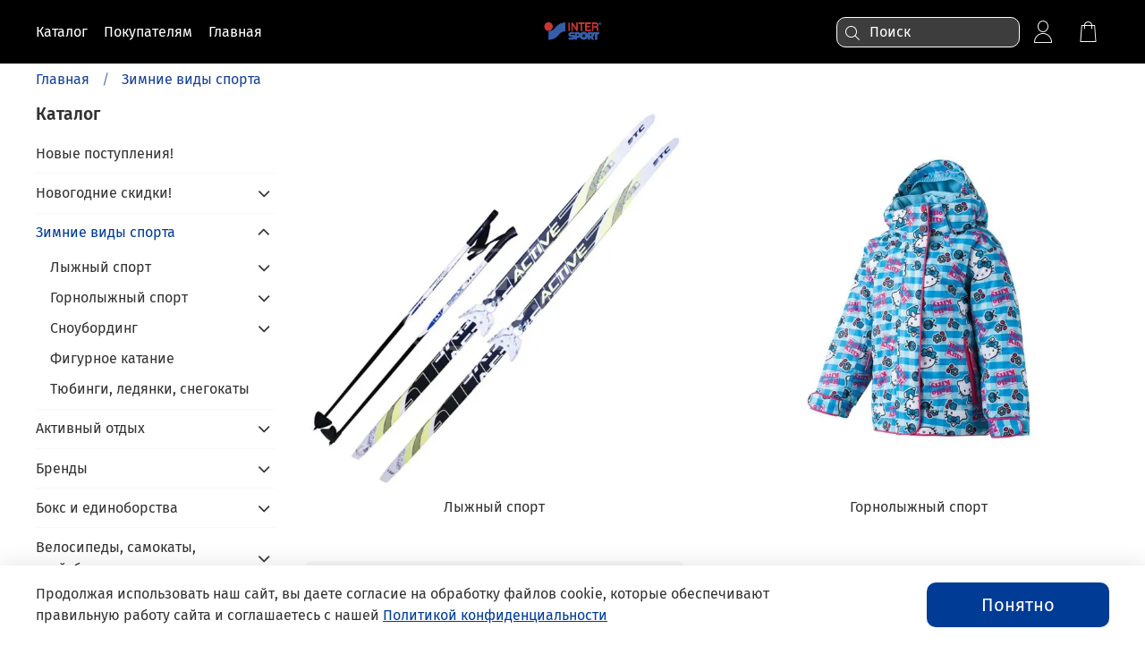

--- FILE ---
content_type: text/html; charset=utf-8
request_url: https://intersport-ufa.ru/collection/zimine-vidy-sporta
body_size: 87098
content:
<!DOCTYPE html>
<html
  style="
    --color-btn-bg:#003C96;
--color-btn-bg-is-dark:true;
--bg:#ffffff;
--bg-is-dark:false;

--color-text: var(--color-text-dark);
--color-text-minor-shade: var(--color-text-dark-minor-shade);
--color-text-major-shade: var(--color-text-dark-major-shade);
--color-text-half-shade: var(--color-text-dark-half-shade);

--color-notice-warning-is-dark:false;
--color-notice-success-is-dark:false;
--color-notice-error-is-dark:false;
--color-notice-info-is-dark:false;
--color-form-controls-bg:var(--bg);
--color-form-controls-bg-disabled:var(--bg-minor-shade);
--color-form-controls-border-color:var(--bg-half-shade);
--color-form-controls-color:var(--color-text);
--is-editor:false;


  "
  >
  <head><link media='print' onload='this.media="all"' rel='stylesheet' type='text/css' href='/served_assets/public/jquery.modal-0c2631717f4ce8fa97b5d04757d294c2bf695df1d558678306d782f4bf7b4773.css'><meta data-config="{&quot;collection_products_count&quot;:1}" name="page-config" content="" /><meta data-config="{&quot;money_with_currency_format&quot;:{&quot;delimiter&quot;:&quot; &quot;,&quot;separator&quot;:&quot;.&quot;,&quot;format&quot;:&quot;%n\u0026nbsp;%u&quot;,&quot;unit&quot;:&quot;руб&quot;,&quot;show_price_without_cents&quot;:1},&quot;currency_code&quot;:&quot;RUR&quot;,&quot;currency_iso_code&quot;:&quot;RUB&quot;,&quot;default_currency&quot;:{&quot;title&quot;:&quot;Российский рубль&quot;,&quot;code&quot;:&quot;RUR&quot;,&quot;rate&quot;:1.0,&quot;format_string&quot;:&quot;%n\u0026nbsp;%u&quot;,&quot;unit&quot;:&quot;руб&quot;,&quot;price_separator&quot;:&quot;&quot;,&quot;is_default&quot;:true,&quot;price_delimiter&quot;:&quot;&quot;,&quot;show_price_with_delimiter&quot;:true,&quot;show_price_without_cents&quot;:true},&quot;facebook&quot;:{&quot;pixelActive&quot;:true,&quot;currency_code&quot;:&quot;RUB&quot;,&quot;use_variants&quot;:null},&quot;vk&quot;:{&quot;pixel_active&quot;:null,&quot;price_list_id&quot;:null},&quot;new_ya_metrika&quot;:true,&quot;ecommerce_data_container&quot;:&quot;dataLayer&quot;,&quot;common_js_version&quot;:null,&quot;vue_ui_version&quot;:null,&quot;feedback_captcha_enabled&quot;:&quot;1&quot;,&quot;account_id&quot;:217925,&quot;hide_items_out_of_stock&quot;:true,&quot;forbid_order_over_existing&quot;:true,&quot;minimum_items_price&quot;:1,&quot;enable_comparison&quot;:true,&quot;locale&quot;:&quot;ru&quot;,&quot;client_group&quot;:null,&quot;consent_to_personal_data&quot;:{&quot;active&quot;:false,&quot;obligatory&quot;:true,&quot;description&quot;:&quot;\u003cp\u003eНастоящим подтверждаю, что я ознакомлен и согласен с условиями \u003ca href=\&quot;/page/oferta\&quot; target=\&quot;blank\&quot;\u003eоферты и политики конфиденциальности\u003c/a\u003e.\u003c/p\u003e&quot;},&quot;recaptcha_key&quot;:&quot;6LfXhUEmAAAAAOGNQm5_a2Ach-HWlFKD3Sq7vfFj&quot;,&quot;recaptcha_key_v3&quot;:&quot;6LcZi0EmAAAAAPNov8uGBKSHCvBArp9oO15qAhXa&quot;,&quot;yandex_captcha_key&quot;:&quot;ysc1_ec1ApqrRlTZTXotpTnO8PmXe2ISPHxsd9MO3y0rye822b9d2&quot;,&quot;checkout_float_order_content_block&quot;:true,&quot;available_products_characteristics_ids&quot;:null,&quot;sber_id_app_id&quot;:&quot;5b5a3c11-72e5-4871-8649-4cdbab3ba9a4&quot;,&quot;theme_generation&quot;:4,&quot;quick_checkout_captcha_enabled&quot;:true,&quot;max_order_lines_count&quot;:500,&quot;sber_bnpl_min_amount&quot;:1000,&quot;sber_bnpl_max_amount&quot;:150000,&quot;counter_settings&quot;:{&quot;data_layer_name&quot;:&quot;dataLayer&quot;,&quot;new_counters_setup&quot;:true,&quot;add_to_cart_event&quot;:true,&quot;remove_from_cart_event&quot;:true,&quot;add_to_wishlist_event&quot;:true,&quot;purchase_event&quot;:true},&quot;site_setting&quot;:{&quot;show_cart_button&quot;:true,&quot;show_service_button&quot;:false,&quot;show_marketplace_button&quot;:false,&quot;show_quick_checkout_button&quot;:true},&quot;warehouses&quot;:[{&quot;id&quot;:4121881,&quot;title&quot;:&quot;Основной склад&quot;,&quot;array_index&quot;:0}],&quot;captcha_type&quot;:&quot;google&quot;,&quot;human_readable_urls&quot;:false}" name="shop-config" content="" /><meta name='js-evnvironment' content='production' /><meta name='default-locale' content='ru' /><meta name='insales-redefined-api-methods' content="[]" /><script type="text/javascript" src="https://static.insales-cdn.com/assets/static-versioned/v3.72/static/libs/lodash/4.17.21/lodash.min.js"></script><script>dataLayer= []; dataLayer.push({
        event: 'view_item_list',
        ecommerce: {
          items: [{"item_name":"Крепление Salomon Snowmonster","item_id":"389831134","item_price":"990.00","items_list_id":"24195848","index":1}]
         }
      });</script>
<!--InsalesCounter -->
<script type="text/javascript">
(function() {
  if (typeof window.__insalesCounterId !== 'undefined') {
    return;
  }

  try {
    Object.defineProperty(window, '__insalesCounterId', {
      value: 217925,
      writable: true,
      configurable: true
    });
  } catch (e) {
    console.error('InsalesCounter: Failed to define property, using fallback:', e);
    window.__insalesCounterId = 217925;
  }

  if (typeof window.__insalesCounterId === 'undefined') {
    console.error('InsalesCounter: Failed to set counter ID');
    return;
  }

  let script = document.createElement('script');
  script.async = true;
  script.src = '/javascripts/insales_counter.js?7';
  let firstScript = document.getElementsByTagName('script')[0];
  firstScript.parentNode.insertBefore(script, firstScript);
})();
</script>
<!-- /InsalesCounter -->
<!-- Yandex.Metrika counter -->
<script type="text/javascript" >
   (function(m,e,t,r,i,k,a){m[i]=m[i]||function(){(m[i].a=m[i].a||[]).push(arguments)};
   m[i].l=1*new Date();
   for (var j = 0; j < document.scripts.length; j++) {if (document.scripts[j].src === r) { return; }}
   k=e.createElement(t),a=e.getElementsByTagName(t)[0],k.async=1,k.src=r,a.parentNode.insertBefore(k,a)})
   (window, document, "script", "https://mc.yandex.ru/metrika/tag.js", "ym");

   ym(34456455, "init", {
        clickmap:true,
        trackLinks:true,
        accurateTrackBounce:true,
        trackHash:true,
        ecommerce:"dataLayer"
   });
</script>
<noscript><div><img src="https://mc.yandex.ru/watch/34456455" style="position:absolute; left:-9999px;" alt="" /></div></noscript>
<!-- /Yandex.Metrika counter -->
    <!-- meta -->
<meta charset="UTF-8" /><title>Зимние виды спорта по лучшей цене в Уфе | INTERSPORT</title><meta name="description" content="Широкий выбор в разделе Зимние виды спорта в интернет-магазине INTERSPORT по лучшим ценам.
Бесплатная доставка по Уфе и РБ, профессиональная консультация
">
<meta data-config="{&quot;static-versioned&quot;: &quot;1.38&quot;}" name="theme-meta-data" content="">
<meta name="robots" content="index,follow" />
<meta http-equiv="X-UA-Compatible" content="IE=edge,chrome=1" />
<meta name="viewport" content="width=device-width, initial-scale=1.0" />
<meta name="SKYPE_TOOLBAR" content="SKYPE_TOOLBAR_PARSER_COMPATIBLE" />
<meta name="format-detection" content="telephone=no">

<!-- canonical url--><link rel="canonical" href="https://intersport-ufa.ru/collection/zimine-vidy-sporta"/>

<!-- rss feed-->
  
    <meta property="og:title" content="Зимние виды спорта">
  
  
  <meta property="og:type" content="website">
  <meta property="og:url" content="https://intersport-ufa.ru/collection/zimine-vidy-sporta">




<!-- icons-->
<link rel="icon" type="image/png" sizes="16x16" href="https://static.insales-cdn.com/assets/1/5199/4822095/1764668984/favicon.png" /><style media="screen">
  @supports (content-visibility: hidden) {
    body:not(.settings_loaded) {
      content-visibility: hidden;
    }
  }
  @supports not (content-visibility: hidden) {
    body:not(.settings_loaded) {
      visibility: hidden;
    }
  }
</style>

  </head>
  <body data-multi-lang="false">
    <noscript>
<div class="njs-alert-overlay">
  <div class="njs-alert-wrapper">
    <div class="njs-alert">
      <p></p>
    </div>
  </div>
</div>
</noscript>

    <div class="page_layout page_layout_normal_left page_layout_section_top">
      <header>
      
        <div
  class="layout widget-type_system_widget_v4_header_18"
  style="--logo-img:'https://static.insales-cdn.com/files/1/6498/31644002/original/Inter-Sport-Logo.png'; --logo-max-width:220px; --hide-button-contact:false; --hide-button:false; --hide-social:false; --color-btn-sl-bg:#ffffff; --color-btn-sl-bg-is-light:true; --color-btn-sl-bg-minor-shade:#f7f7f7; --color-btn-sl-bg-minor-shade-is-light:true; --color-btn-sl-bg-major-shade:#ededed; --color-btn-sl-bg-major-shade-is-light:true; --color-btn-sl-bg-half-shade:#808080; --color-btn-sl-bg-half-shade-is-dark:true; --banner-overlay-color:#000000; --banner-overlay-color-is-dark:true; --banner-overlay-color-minor-shade:#1a1a1a; --banner-overlay-color-minor-shade-is-dark:true; --banner-overlay-color-major-shade:#333333; --banner-overlay-color-major-shade-is-dark:true; --banner-overlay-color-half-shade:#808080; --banner-overlay-color-half-shade-is-dark:true; --banner-overlay-opacity:0; --layout-wide-content:true; --hide-desktop:true; --hide-mobile:true;"
  data-widget-drop-item-id="73214596"
  
  >
  <div class="layout__content">
    




<div class="banner-list__item  second ">
  <div class="banner-list__item-image  hidden ">

    
      
      
     <picture>
        <source media="(min-width:769px)" srcset="
          
            https://static.insales-cdn.com/r/10lVLvdxwVg/rs:fit:1920:0:1/q:100/plain/files/1/2107/38955067/original/LR67WHtNQ1k.jpg@webp" type="image/webp"
          
          loading="lazy">
          <link rel="preload" href="Liquid argument error: Liquid error: Object not supported" as="image" media="(max-width:769px)">
          <source media="(max-width:480px)" srcset="Liquid argument error: Liquid error: Object not supported" type="image/webp" loading="lazy">
          <link rel="preload" href="Liquid argument error: Liquid error: Object not supported" as="image" media="(max-width:480px)">
          <source media="(max-width:768px)" srcset="Liquid argument error: Liquid error: Object not supported" type="image/webp" loading="lazy">

          <img src="https://static.insales-cdn.com/r/_BWs7QIE4rg/rs:fill-down:1920:1920:1/q:100/plain/files/1/2107/38955067/original/LR67WHtNQ1k.jpg@jpg" loading="lazy" alt="">
      </picture>
    

</div>

  <div class="banner-list__item-content  hidden ">
    <div class="banner-list__item-content-inner">
      
      
      
        <div class="banner-list__item-button">

          
            <div data-show-feedback-modal class="button button_size-l button-open-feedback "></div>
          

        </div>
      
    </div>
  </div>

  <div class="header">
    <div class="header__content-inner">
      <div class="header__area-show-menu">
        <span type="button" class="header__show-menu-btn js-show-side-panel">
          <span class="icon icon-bars"></span>
          <span class="header__show-menu-text">Меню</span>
        </span>
      </div>

      <div class="header__area-logo">
        
  
    
      <a href=" / " class="header__logo">
        <img src="https://static.insales-cdn.com/files/1/6498/31644002/original/Inter-Sport-Logo.png" alt="INTERSPORT" title="INTERSPORT">
      </a>
    
  

      </div>

      <div class="header__area-phone header__desktop-phone">
        
          <div class="phone">
            <a class="phone-value" href="tel:+79373045647">
              <span class="icon icon-phone"></span>
              +79373045647
            </a>
          </div>
        
      </div>

      
        <a href="tel:+79373045647" class="header__area-phone header__mobile-phone">
          <span class="icon icon-phone"></span>
        </a>
      

    </div>
  </div>

  <div class="side-panel" style="visibility:hidden;">
    <div class="side-panel__content">
      <div class="side-panel__head">

        <button type="button" class="button hide-side-panel-btn-mobile js-hide-side-panel">
          <span class="icon icon-times"></span>
        </button>

        
          <a href="tel:+79373045647" class="header__area-phone header__mobile-phone">
            <span class="icon icon-phone"></span>
          </a>
        

      </div>

      <div class="menu">
        <div class="menu__head">Меню</div>
        
          
            

            
              <div class="menu__section">
                <div class="menu__title">
                  Покупателям
                </div>
                <ul class="menu__list" data-navigation data-menu-handle="internet-shop">
                  
                    <li class="menu__item" data-navigation-item data-menu-item-id="13453026">
                      <div class="menu__controls">
                        <a href="/" class="menu__link" data-navigation-link="/">
                          Главная страница
                        </a>
                      </div>
                    </li>
                  
                    <li class="menu__item" data-navigation-item data-menu-item-id="21658626">
                      <div class="menu__controls">
                        <a href="/client_account/login" class="menu__link" data-navigation-link="/client_account/login">
                          Личный кабинет
                        </a>
                      </div>
                    </li>
                  
                    <li class="menu__item" data-navigation-item data-menu-item-id="14044791">
                      <div class="menu__controls">
                        <a href="/page/programma-loyalnosti" class="menu__link" data-navigation-link="/page/programma-loyalnosti">
                          Программа лояльности
                        </a>
                      </div>
                    </li>
                  
                    <li class="menu__item" data-navigation-item data-menu-item-id="1636618">
                      <div class="menu__controls">
                        <a href="/page/delivery" class="menu__link" data-navigation-link="/page/delivery">
                          Доставка
                        </a>
                      </div>
                    </li>
                  
                    <li class="menu__item" data-navigation-item data-menu-item-id="13453407">
                      <div class="menu__controls">
                        <a href="/page/feedback" class="menu__link" data-navigation-link="/page/feedback">
                          Обратная связь
                        </a>
                      </div>
                    </li>
                  
                    <li class="menu__item" data-navigation-item data-menu-item-id="21658847">
                      <div class="menu__controls">
                        <a href="/page/pravila-pokupki" class="menu__link" data-navigation-link="/page/pravila-pokupki">
                          Правила покупки
                        </a>
                      </div>
                    </li>
                  
                </ul>
              </div>
            
          
            

            
              <div class="menu__section">
                <div class="menu__title">
                  Главная
                </div>
                <ul class="menu__list" data-navigation data-menu-handle="turbo">
                  
                    <li class="menu__item" data-navigation-item data-menu-item-id="21647137">
                      <div class="menu__controls">
                        <a href="/collection/velosport" class="menu__link" data-navigation-link="/collection/velosport">
                          Велосипеды, самокаты, скейтборды
                        </a>
                      </div>
                    </li>
                  
                </ul>
              </div>
            
          
            

            
          
        
      </div>

    

    

    
      <div class="contacts">
        <div class="contacts__head">Контакты</div>
        <div class="phone-list">
          
  
    <div class="phone">
      <a class="phone-value" href="tel:+79373045647">+79373045647</a>
    </div>
  
  
    <div class="phone _phone-2">
      <a class="phone-value" href="tel:+73472725647">+73472725647</a>
    </div>
  

        </div>
        
          <div class="contacts-email">
            <a href="mailto:intersport-ufa@inbox.ru">intersport-ufa@inbox.ru</a>
          </div>
        
        
          <div class="address">г Уфа, ул Ленина, д 56</div>
        
      </div>
    

    

    

    <div class="soclinks">
      
        
      
        
          
          
          <a
            href="https://wa.me/+79373045647"
            target="_blank"
            class="messenger_link soclinks__item whatsapp"
            title="whatsapp">
              <span class="icon-link icon-whatsapp"></span>
          </a>
        
      
    
      

      
        
      
        
          
          <a href="https://vk.com/intersport_ufa" target="_blank" class="social_link soclinks__item" title="vk">
            <span class="icon-link icon-vk"></span>
          </a>
        
      
    
      
    </div>

  </div>
  <button type="button" class="button button_size-m hide-side-panel-btn js-hide-side-panel">
    <span class="icon icon-times"></span>
  </button>
</div>

<div class="header-overlay js-hide-side-panel"></div>
</div>


  </div>
</div>

      
        <div
  class="layout widget-type_system_widget_v4_header_12"
  style="--logo-img:'https://static.insales-cdn.com/files/1/6498/31644002/original/Inter-Sport-Logo.png'; --logo-max-width:100px; --live-search:true; --hide-search:false; --hide-language:true; --hide-personal:false; --hide-compare:true; --hide-favorite:false; --hide-menu-photo:true; --bage-bg:#ed1c24; --bage-bg-is-dark:true; --bage-bg-minor-shade:#ef353b; --bage-bg-minor-shade-is-dark:true; --bage-bg-major-shade:#f14e53; --bage-bg-major-shade-is-dark:true; --bage-bg-half-shade:#f7979a; --bage-bg-half-shade-is-light:true; --bg:#000000; --bg-is-dark:true; --bg-minor-shade:#1a1a1a; --bg-minor-shade-is-dark:true; --bg-major-shade:#333333; --bg-major-shade-is-dark:true; --bg-half-shade:#808080; --bg-half-shade-is-dark:true; --header-height:90vh; --header-height-mobile:50vh; --img-ratio-banner:1.6; --img-border-radius:0px; --img-ratio:2.5; --autoplay:true; --autoplay-delay:10s; --color-btn-sl-bg:#ffffff; --color-btn-sl-bg-is-light:true; --color-btn-sl-bg-minor-shade:#f7f7f7; --color-btn-sl-bg-minor-shade-is-light:true; --color-btn-sl-bg-major-shade:#ededed; --color-btn-sl-bg-major-shade-is-light:true; --color-btn-sl-bg-half-shade:#808080; --color-btn-sl-bg-half-shade-is-dark:true; --banner-overlay-color:#000000; --banner-overlay-color-is-dark:true; --banner-overlay-color-minor-shade:#1a1a1a; --banner-overlay-color-minor-shade-is-dark:true; --banner-overlay-color-major-shade:#333333; --banner-overlay-color-major-shade-is-dark:true; --banner-overlay-color-half-shade:#808080; --banner-overlay-color-half-shade-is-dark:true; --banner-overlay-opacity:0; --mobile-panel-right-btn:cart; --img-contain:false; --hide-desktop:false; --hide-mobile:false;"
  data-widget-drop-item-id="73215061"
  
  >
  <div class="layout__content">
    

  

  

  

  

  <div class="header-slider  second ">

  <div class="header header_no-languages">
    <div class="header__content"  style="padding: 10px 40px">
      <div class="header__area-show-menu">
        <button type="button" class="button button_size-s header__show-menu-btn js-show-side-panel" style="background: transparent">
          <span class="icon icon-bars"></span>
          <span class="header__show-menu-text">Меню</span>
        </button>
      </div>

      <div class="header__area-logo">
        
  
    
      <a href=" / " class="header__logo">
        <img src="https://static.insales-cdn.com/files/1/6498/31644002/original/Inter-Sport-Logo.png" alt="INTERSPORT" title="INTERSPORT">
      </a>
    
  
  
      </div>

      <div class="header__area-controls">
        
  <div class="header__search">
    <form action="/search" method="get" class="header__search-form">
      <input type="text" autocomplete="off" class="form-control form-control_size-l header__search-field" name="q" value="" placeholder="Поиск"  data-search-field >
      <input type="hidden" name="lang" value="ru">
      <div class="header__search__results" data-search-result></div>
    </form>
    <button type="button" class="header__search-btn js-show-search">
      <span class="icon icon-search _show"></span>
      <span class="icon icon-times _hide"></span>
    </button>
  </div>
  

        
          <a href="/client_account/orders" class="header__control-btn header__cabinet">
            <span class="icon icon-user"></span>
          </a>
        

        
          
        

        

        
          <a href="/cart_items" class="header__control-btn header__cart">
            <span class="icon icon-cart">
              <span class="header__control-bage cart-empty" data-cart-positions-count></span>
            </span>
          </a>
        

        
          <a href="tel:+79373045647" class="header__control-btn header__mobile-phone">
            <span class="icon icon-phone"></span>
          </a>
        

        
  
  

      </div>

      <div class="header__area-collections">
        
  
  
  

  <div class="header__collections-head">Каталог
    <ul class="header__collections" data-navigation>
      <li class="header__collections-item" data-navigation-item>
        <a href="/collection/all" class="header__collections-link" data-navigation-link="" >
          Смотреть все
        </a>
      </li>
      
      
      
        
        
        

        
        

        
        

        
          

          

          <li class="header__collections-item level-1" data-navigation-item>
            <div class="header__collections-controls">
              <a href="/collection/postupleniya-mesyatsa" class="header__collections-link" data-navigation-link="/collection/postupleniya-mesyatsa" >
                Новые поступления!
              </a>
            </div>
          </li>


        

      
        
        
        

        
        

        
        

        
          

          

          <li class="header__collections-item level-1" data-navigation-item>
            <div class="header__collections-controls">
              <a href="/collection/rasprodazha" class="header__collections-link" data-navigation-link="/collection/rasprodazha" >
                Новогодние скидки!
              </a>
            </div>
          </li>


        

      
        
        
        

        
        

        
        

        

      
        
        
        

        
        

        
        

        

      
        
        
        

        
        

        
        

        

      
        
        
        

        
        

        
        

        

      
        
        
        

        
        

        
        

        
          

          

          <li class="header__collections-item level-1" data-navigation-item>
            <div class="header__collections-controls">
              <a href="/collection/zimine-vidy-sporta" class="header__collections-link" data-navigation-link="/collection/zimine-vidy-sporta" >
                Зимние виды спорта
              </a>
            </div>
          </li>


        

      
        
        
        

        
        

        
        

        

      
        
        
        

        
        

        
        

        

      
        
        
        

        
        

        
        

        

      
        
        
        

        
        

        
        

        

      
        
        
        

        
        

        
        

        

      
        
        
        

        
        

        
        

        

      
        
        
        

        
        

        
        

        

      
        
        
        

        
        

        
        

        

      
        
        
        

        
        

        
        

        

      
        
        
        

        
        

        
        

        

      
        
        
        

        
        

        
        

        

      
        
        
        

        
        

        
        

        

      
        
        
        

        
        

        
        

        

      
        
        
        

        
        

        
        

        

      
        
        
        

        
        

        
        

        

      
        
        
        

        
        

        
        

        

      
        
        
        

        
        

        
        

        

      
        
        
        

        
        

        
        

        

      
        
        
        

        
        

        
        

        

      
        
        
        

        
        

        
        

        

      
        
        
        

        
        

        
        

        

      
        
        
        

        
        

        
        

        

      
        
        
        

        
        

        
        

        

      
        
        
        

        
        

        
        

        
          

          

          <li class="header__collections-item level-1" data-navigation-item>
            <div class="header__collections-controls">
              <a href="/collection/aktivnyy-otdyh" class="header__collections-link" data-navigation-link="/collection/aktivnyy-otdyh" >
                Активный отдых
              </a>
            </div>
          </li>


        

      
        
        
        

        
        

        
        

        

      
        
        
        

        
        

        
        

        

      
        
        
        

        
        

        
        

        

      
        
        
        

        
        

        
        

        

      
        
        
        

        
        

        
        

        

      
        
        
        

        
        

        
        

        

      
        
        
        

        
        

        
        

        

      
        
        
        

        
        

        
        

        

      
        
        
        

        
        

        
        

        

      
        
        
        

        
        

        
        

        

      
        
        
        

        
        

        
        

        

      
        
        
        

        
        

        
        

        

      
        
        
        

        
        

        
        

        

      
        
        
        

        
        

        
        

        

      
        
        
        

        
        

        
        

        

      
        
        
        

        
        

        
        

        
          

          

          <li class="header__collections-item level-1" data-navigation-item>
            <div class="header__collections-controls">
              <a href="/collection/brendy-2" class="header__collections-link" data-navigation-link="/collection/brendy-2" >
                Бренды
              </a>
            </div>
          </li>


        

      
        
        
        

        
        

        
        

        

      
        
        
        

        
        

        
        

        

      
        
        
        

        
        

        
        

        

      
        
        
        

        
        

        
        

        

      
        
        
        

        
        

        
        

        

      
        
        
        

        
        

        
        

        

      
        
        
        

        
        

        
        

        

      
        
        
        

        
        

        
        

        

      
        
        
        

        
        

        
        

        

      
        
        
        

        
        

        
        

        

      
        
        
        

        
        

        
        

        

      
        
        
        

        
        

        
        

        

      
        
        
        

        
        

        
        

        

      
        
        
        

        
        

        
        

        

      
        
        
        

        
        

        
        

        

      
        
        
        

        
        

        
        

        

      
        
        
        

        
        

        
        

        

      
        
        
        

        
        

        
        

        

      
        
        
        

        
        

        
        

        
          

          

          <li class="header__collections-item level-1" data-navigation-item>
            <div class="header__collections-controls">
              <a href="/collection/tovary-dlya-edinoborstv" class="header__collections-link" data-navigation-link="/collection/tovary-dlya-edinoborstv" >
                Бокс и единоборства
              </a>
            </div>
          </li>


        

      
        
        
        

        
        

        
        

        

      
        
        
        

        
        

        
        

        

      
        
        
        

        
        

        
        

        

      
        
        
        

        
        

        
        

        

      
        
        
        

        
        

        
        

        

      
        
        
        

        
        

        
        

        

      
        
        
        

        
        

        
        

        

      
        
        
        

        
        

        
        

        

      
        
        
        

        
        

        
        

        

      
        
        
        

        
        

        
        

        

      
        
        
        

        
        

        
        

        
          

          

          <li class="header__collections-item level-1" data-navigation-item>
            <div class="header__collections-controls">
              <a href="/collection/velosport" class="header__collections-link" data-navigation-link="/collection/velosport" >
                Велосипеды, самокаты, скейтборды
              </a>
            </div>
          </li>


        

      
        
        
        

        
        

        
        

        

      
        
        
        

        
        

        
        

        

      
        
        
        

        
        

        
        

        

      
        
        
        

        
        

        
        

        

      
        
        
        

        
        

        
        

        

      
        
        
        

        
        

        
        

        

      
        
        
        

        
        

        
        

        
          

          

          <li class="header__collections-item level-1" data-navigation-item>
            <div class="header__collections-controls">
              <a href="/collection/letnie-vidy-sporta" class="header__collections-link" data-navigation-link="/collection/letnie-vidy-sporta" >
                Виды спорта с ракеткой
              </a>
            </div>
          </li>


        

      
        
        
        

        
        

        
        

        

      
        
        
        

        
        

        
        

        

      
        
        
        

        
        

        
        

        

      
        
        
        

        
        

        
        

        

      
        
        
        

        
        

        
        

        

      
        
        
        

        
        

        
        

        

      
        
        
        

        
        

        
        

        
          

          

          <li class="header__collections-item level-1" data-navigation-item>
            <div class="header__collections-controls">
              <a href="/collection/yoga-i-massazh" class="header__collections-link" data-navigation-link="/collection/yoga-i-massazh" >
                Йога и массаж
              </a>
            </div>
          </li>


        

      
        
        
        

        
        

        
        

        
          

          

          <li class="header__collections-item level-1" data-navigation-item>
            <div class="header__collections-controls">
              <a href="/collection/komandnye-vidy-sporta" class="header__collections-link" data-navigation-link="/collection/komandnye-vidy-sporta" >
                Командные виды спорта
              </a>
            </div>
          </li>


        

      
        
        
        

        
        

        
        

        

      
        
        
        

        
        

        
        

        

      
        
        
        

        
        

        
        

        

      
        
        
        

        
        

        
        

        

      
        
        
        

        
        

        
        

        

      
        
        
        

        
        

        
        

        

      
        
        
        

        
        

        
        

        

      
        
        
        

        
        

        
        

        

      
        
        
        

        
        

        
        

        

      
        
        
        

        
        

        
        

        

      
        
        
        

        
        

        
        

        

      
        
        
        

        
        

        
        

        

      
        
        
        

        
        

        
        

        

      
        
        
        

        
        

        
        

        
          

          

          <li class="header__collections-item level-1" data-navigation-item>
            <div class="header__collections-controls">
              <a href="/collection/obuv" class="header__collections-link" data-navigation-link="/collection/obuv" >
                Обувь и аксессуары
              </a>
            </div>
          </li>


        

      
        
        
        

        
        

        
        

        

      
        
        
        

        
        

        
        

        

      
        
        
        

        
        

        
        

        

      
        
        
        

        
        

        
        

        

      
        
        
        

        
        

        
        

        

      
        
        
        

        
        

        
        

        

      
        
        
        

        
        

        
        

        

      
        
        
        

        
        

        
        

        

      
        
        
        

        
        

        
        

        

      
        
        
        

        
        

        
        

        

      
        
        
        

        
        

        
        

        

      
        
        
        

        
        

        
        

        

      
        
        
        

        
        

        
        

        

      
        
        
        

        
        

        
        

        

      
        
        
        

        
        

        
        

        

      
        
        
        

        
        

        
        

        
          

          

          <li class="header__collections-item level-1" data-navigation-item>
            <div class="header__collections-controls">
              <a href="/collection/odezhda-begovaya" class="header__collections-link" data-navigation-link="/collection/odezhda-begovaya" >
                Одежда для бега, беговых лыж, тренировок на улице
              </a>
            </div>
          </li>


        

      
        
        
        

        
        

        
        

        

      
        
        
        

        
        

        
        

        

      
        
        
        

        
        

        
        

        

      
        
        
        

        
        

        
        

        
          

          

          <li class="header__collections-item level-1" data-navigation-item>
            <div class="header__collections-controls">
              <a href="/collection/odezhda" class="header__collections-link" data-navigation-link="/collection/odezhda" >
                Одежда и аксессуары
              </a>
            </div>
          </li>


        

      
        
        
        

        
        

        
        

        

      
        
        
        

        
        

        
        

        

      
        
        
        

        
        

        
        

        

      
        
        
        

        
        

        
        

        

      
        
        
        

        
        

        
        

        

      
        
        
        

        
        

        
        

        

      
        
        
        

        
        

        
        

        

      
        
        
        

        
        

        
        

        

      
        
        
        

        
        

        
        

        

      
        
        
        

        
        

        
        

        

      
        
        
        

        
        

        
        

        

      
        
        
        

        
        

        
        

        

      
        
        
        

        
        

        
        

        

      
        
        
        

        
        

        
        

        

      
        
        
        

        
        

        
        

        

      
        
        
        

        
        

        
        

        

      
        
        
        

        
        

        
        

        

      
        
        
        

        
        

        
        

        

      
        
        
        

        
        

        
        

        

      
        
        
        

        
        

        
        

        

      
        
        
        

        
        

        
        

        

      
        
        
        

        
        

        
        

        

      
        
        
        

        
        

        
        

        

      
        
        
        

        
        

        
        

        

      
        
        
        

        
        

        
        

        

      
        
        
        

        
        

        
        

        

      
        
        
        

        
        

        
        

        

      
        
        
        

        
        

        
        

        

      
        
        
        

        
        

        
        

        

      
        
        
        

        
        

        
        

        

      
        
        
        

        
        

        
        

        

      
        
        
        

        
        

        
        

        
          

          

          <li class="header__collections-item level-1" data-navigation-item>
            <div class="header__collections-controls">
              <a href="/collection/pulsometry-i-gadzhety" class="header__collections-link" data-navigation-link="/collection/pulsometry-i-gadzhety" >
                Пульсометры, спортивные часы
              </a>
            </div>
          </li>


        

      
        
        
        

        
        

        
        

        

      
        
        
        

        
        

        
        

        

      
        
        
        

        
        

        
        

        

      
        
        
        

        
        

        
        

        

      
        
        
        

        
        

        
        

        
          

          

          <li class="header__collections-item level-1" data-navigation-item>
            <div class="header__collections-controls">
              <a href="/collection/plavanie-i-plav-produktsiya" class="header__collections-link" data-navigation-link="/collection/plavanie-i-plav-produktsiya" >
                Плавание
              </a>
            </div>
          </li>


        

      
        
        
        

        
        

        
        

        

      
        
        
        

        
        

        
        

        

      
        
        
        

        
        

        
        

        

      
        
        
        

        
        

        
        

        

      
        
        
        

        
        

        
        

        

      
        
        
        

        
        

        
        

        

      
        
        
        

        
        

        
        

        
          

          

          <li class="header__collections-item level-1" data-navigation-item>
            <div class="header__collections-controls">
              <a href="/collection/trenazhery" class="header__collections-link" data-navigation-link="/collection/trenazhery" >
                Фитнес и тренажеры
              </a>
            </div>
          </li>


        

      
        
        
        

        
        

        
        

        

      
        
        
        

        
        

        
        

        

      
        
        
        

        
        

        
        

        

      
        
        
        

        
        

        
        

        

      
        
        
        

        
        

        
        

        

      
        
        
        

        
        

        
        

        

      
        
        
        

        
        

        
        

        

      
        
        
        

        
        

        
        

        

      
        
        
        

        
        

        
        

        

      
        
        
        

        
        

        
        

        

      
        
        
        

        
        

        
        

        

      
        
        
        

        
        

        
        

        

      
        
        
        

        
        

        
        

        

      
        
        
        

        
        

        
        

        

      
        
        
        

        
        

        
        

        

      
        
        
        

        
        

        
        

        

      
        
        
        

        
        

        
        

        

      
        
        
        

        
        

        
        

        

      
        
        
        

        
        

        
        

        

      
        
        
        

        
        

        
        

        

      
        
        
        

        
        

        
        

        

      
        
        
        

        
        

        
        

        

      
        
        
        

        
        

        
        

        

      
        
        
        

        
        

        
        

        

      
        
        
        

        
        

        
        

        

      
        
        
        

        
        

        
        

        

      
        
        
        

        
        

        
        

        

      
      
      <div class="header__collections-image">
        
        
        
        
        
        
        

        
            <a href="/collection/postupleniya-mesyatsa" class="img-ratio img-ratio_cover header__collections-photo">
              <div class="img-ratio__inner">
            
                <picture>
                  <source srcset="https://static.insales-cdn.com/r/OMp9Pagb72A/rs:fit:500:500:1/plain/images/products/1/4849/2430997233/asics-gel-task-4-1071a103-001-2.jpg@webp" type="image/webp" alt="Кроссовки волейбольные Asics GEL-TASK 4" loading="lazy">
                  <img src="https://static.insales-cdn.com/r/pepXPsEU56s/rs:fit:500:500:1/plain/images/products/1/4849/2430997233/asics-gel-task-4-1071a103-001-2.jpg@jpg" loading="lazy" alt="Кроссовки волейбольные Asics GEL-TASK 4">
                </picture>
              
          </div>
        </a>
        
        

        
            <a href="/collection/rasprodazha" class="img-ratio img-ratio_cover header__collections-photo">
              <div class="img-ratio__inner">
            
                <picture>
                  <source srcset="https://static.insales-cdn.com/r/WGmx7caE9S8/rs:fit:500:500:1/plain/images/collections/1/2097/90277937/ff4dba2166d56cf2e2edab2798617c71.jpg@webp" type="image/webp" alt="Новогодние скидки!" loading="lazy">
                  <img src="https://static.insales-cdn.com/r/lxlen9z9gNQ/rs:fit:500:500:1/plain/images/collections/1/2097/90277937/ff4dba2166d56cf2e2edab2798617c71.jpg@jpg" loading="lazy" alt="Новогодние скидки!">
                </picture>
              
          </div>
        </a>
        
        

        
            <a href="/collection/zimine-vidy-sporta" class="img-ratio img-ratio_cover header__collections-photo">
              <div class="img-ratio__inner">
            
                <picture>
                  <source srcset="https://static.insales-cdn.com/r/ppvOibshNTI/rs:fit:500:500:1/plain/images/products/1/4355/794636547/000000947.jpg@webp" type="image/webp" alt="Крепление Salomon Snowmonster" loading="lazy">
                  <img src="https://static.insales-cdn.com/r/prw6Eex7TWo/rs:fit:500:500:1/plain/images/products/1/4355/794636547/000000947.jpg@jpg" loading="lazy" alt="Крепление Salomon Snowmonster">
                </picture>
              
          </div>
        </a>
        
        

        
            <a href="/collection/aktivnyy-otdyh" class="img-ratio img-ratio_cover header__collections-photo">
              <div class="img-ratio__inner">
            
                <picture>
                  <source srcset="https://static.insales-cdn.com/r/vF0exVCtoUQ/rs:fit:500:500:1/plain/images/products/1/1610/553731658/import_files_5b_5b3955aa205311e6b6cb001e582bf58c_1e8ac5092c7811e69d77001e582bf58c.jpeg@webp" type="image/webp" alt="Палки для сканд. ходьбы STC extreme*" loading="lazy">
                  <img src="https://static.insales-cdn.com/r/NKQUBDPW7NE/rs:fit:500:500:1/plain/images/products/1/1610/553731658/import_files_5b_5b3955aa205311e6b6cb001e582bf58c_1e8ac5092c7811e69d77001e582bf58c.jpeg@jpeg" loading="lazy" alt="Палки для сканд. ходьбы STC extreme*">
                </picture>
              
          </div>
        </a>
        
        

        
            <a href="/collection/brendy-2" class="img-ratio img-ratio_cover header__collections-photo">
              <div class="img-ratio__inner">
            
                <picture>
                  <source srcset="https://static.insales-cdn.com/r/y2ZrhKGuAM4/rs:fit:500:500:1/plain/images/products/1/1386/817415530/61MKLfEw_ML.jpg@webp" type="image/webp" alt="Кроссовки NIKE Solarsoft Costa low*" loading="lazy">
                  <img src="https://static.insales-cdn.com/r/vMl0vcyE7ug/rs:fit:500:500:1/plain/images/products/1/1386/817415530/61MKLfEw_ML.jpg@jpg" loading="lazy" alt="Кроссовки NIKE Solarsoft Costa low*">
                </picture>
              
          </div>
        </a>
        
        

        
            <a href="/collection/tovary-dlya-edinoborstv" class="img-ratio img-ratio_cover header__collections-photo">
              <div class="img-ratio__inner">
            
                <picture>
                  <source srcset="https://static.insales-cdn.com/r/KSUfGQQgkRg/rs:fit:500:500:1/plain/images/products/1/5929/889870121/TLS-A.1.jpg@webp" type="image/webp" alt="Манекен DFC Boxing Punching Man-Heavy c регулировкой высоты TLS-A" loading="lazy">
                  <img src="https://static.insales-cdn.com/r/VxPtQzj7wbc/rs:fit:500:500:1/plain/images/products/1/5929/889870121/TLS-A.1.jpg@jpg" loading="lazy" alt="Манекен DFC Boxing Punching Man-Heavy c регулировкой высоты TLS-A">
                </picture>
              
          </div>
        </a>
        
        

        
            <a href="/collection/velosport" class="img-ratio img-ratio_cover header__collections-photo">
              <div class="img-ratio__inner">
            
                <picture>
                  <source srcset="https://static.insales-cdn.com/r/Ngu0z1_X8FM/rs:fit:500:500:1/plain/images/products/1/5979/553736027/import_files_fa_faab5ce7206511e6b6cb001e582bf58c_fff53003393f11e6901e001e582bf58c.jpeg@webp" type="image/webp" alt="Защита задн. переключ. HC-603A" loading="lazy">
                  <img src="https://static.insales-cdn.com/r/ix-w2ykCi3s/rs:fit:500:500:1/plain/images/products/1/5979/553736027/import_files_fa_faab5ce7206511e6b6cb001e582bf58c_fff53003393f11e6901e001e582bf58c.jpeg@jpeg" loading="lazy" alt="Защита задн. переключ. HC-603A">
                </picture>
              
          </div>
        </a>
        
        

        
            <a href="/collection/letnie-vidy-sporta" class="img-ratio img-ratio_cover header__collections-photo">
              <div class="img-ratio__inner">
            
              <picture>
                <source srcset="/images/no_image_large.jpg" type="image/webp" alt="Виды спорта с ракеткой" loading="lazy">
                <img src="/images/no_image_large.jpg" loading="lazy" alt="Виды спорта с ракеткой">
              </picture>
              
          </div>
        </a>
        
        

        
            <a href="/collection/yoga-i-massazh" class="img-ratio img-ratio_cover header__collections-photo">
              <div class="img-ratio__inner">
            
                <picture>
                  <source srcset="https://static.insales-cdn.com/r/Nj0we5Lj2Ew/rs:fit:500:500:1/plain/images/products/1/1638/553731686/import_files_f5_f5371ae31f6011e6b6cb001e582bf58c_f0243230ccdb11e68e32001e582bf58c.jpeg@webp" type="image/webp" alt="Бодибар 1кг L-72 см" loading="lazy">
                  <img src="https://static.insales-cdn.com/r/Z7hmcdEGI84/rs:fit:500:500:1/plain/images/products/1/1638/553731686/import_files_f5_f5371ae31f6011e6b6cb001e582bf58c_f0243230ccdb11e68e32001e582bf58c.jpeg@jpeg" loading="lazy" alt="Бодибар 1кг L-72 см">
                </picture>
              
          </div>
        </a>
        
        

        
            <a href="/collection/komandnye-vidy-sporta" class="img-ratio img-ratio_cover header__collections-photo">
              <div class="img-ratio__inner">
            
                <picture>
                  <source srcset="https://static.insales-cdn.com/r/D7oJcHhIIbg/rs:fit:500:500:1/plain/images/products/1/1662/553731710/import_files_1b_1bf4b1c1203c11e6b6cb001e582bf58c_1e8ac49a2c7811e69d77001e582bf58c.jpeg@webp" type="image/webp" alt="Коньки хок ICE BLADE Alex New***" loading="lazy">
                  <img src="https://static.insales-cdn.com/r/23vC4sCJi9c/rs:fit:500:500:1/plain/images/products/1/1662/553731710/import_files_1b_1bf4b1c1203c11e6b6cb001e582bf58c_1e8ac49a2c7811e69d77001e582bf58c.jpeg@jpeg" loading="lazy" alt="Коньки хок ICE BLADE Alex New***">
                </picture>
              
          </div>
        </a>
        
        

        
            <a href="/collection/obuv" class="img-ratio img-ratio_cover header__collections-photo">
              <div class="img-ratio__inner">
            
                <picture>
                  <source srcset="https://static.insales-cdn.com/r/GXZbXUDRkM8/rs:fit:500:500:1/plain/images/collections/1/4977/95769457/%D1%87%D0%B5%D1%81%D1%82%D0%BD%D1%8B%D0%B9_%D0%B7%D0%BD%D0%B0%D0%BA.png@webp" type="image/webp" alt="Обувь и аксессуары" loading="lazy">
                  <img src="https://static.insales-cdn.com/r/IRX80U-9WuY/rs:fit:500:500:1/plain/images/collections/1/4977/95769457/%D1%87%D0%B5%D1%81%D1%82%D0%BD%D1%8B%D0%B9_%D0%B7%D0%BD%D0%B0%D0%BA.png@png" loading="lazy" alt="Обувь и аксессуары">
                </picture>
              
          </div>
        </a>
        
        

        
            <a href="/collection/odezhda-begovaya" class="img-ratio img-ratio_cover header__collections-photo">
              <div class="img-ratio__inner">
            
                <picture>
                  <source srcset="https://static.insales-cdn.com/r/96aEQVgrAH8/rs:fit:500:500:1/plain/images/collections/1/5340/92509404/uls6cjjd29cs4u6doxgohdiev5652p0m.webp@webp" type="image/webp" alt="Одежда для бега, беговых лыж, тренировок на улице" loading="lazy">
                  <img src="https://static.insales-cdn.com/r/96aEQVgrAH8/rs:fit:500:500:1/plain/images/collections/1/5340/92509404/uls6cjjd29cs4u6doxgohdiev5652p0m.webp@webp" loading="lazy" alt="Одежда для бега, беговых лыж, тренировок на улице">
                </picture>
              
          </div>
        </a>
        
        

        
            <a href="/collection/odezhda" class="img-ratio img-ratio_cover header__collections-photo">
              <div class="img-ratio__inner">
            
                <picture>
                  <source srcset="https://static.insales-cdn.com/r/9IaNoaPl2Eo/rs:fit:500:500:1/plain/images/products/1/6212/562329668/import_files_48_48c9fb517d8511ebb907b42e99659391_93947178f15911ecbad6b42e99659391.jpg@webp" type="image/webp" alt="Футболка UnderArmour Tech 2.0 SS" loading="lazy">
                  <img src="https://static.insales-cdn.com/r/MbtcCuEG44g/rs:fit:500:500:1/plain/images/products/1/6212/562329668/import_files_48_48c9fb517d8511ebb907b42e99659391_93947178f15911ecbad6b42e99659391.jpg@jpg" loading="lazy" alt="Футболка UnderArmour Tech 2.0 SS">
                </picture>
              
          </div>
        </a>
        
        

        
            <a href="/collection/pulsometry-i-gadzhety" class="img-ratio img-ratio_cover header__collections-photo">
              <div class="img-ratio__inner">
            
                <picture>
                  <source srcset="https://static.insales-cdn.com/r/IyGEf-_hlGw/rs:fit:500:500:1/plain/images/products/1/996/880624612/900110288_item_1.jpg@webp" type="image/webp" alt="Часы мультиспортивные Polar GRIT X2 PRO TITAN" loading="lazy">
                  <img src="https://static.insales-cdn.com/r/OxwaafAF4eo/rs:fit:500:500:1/plain/images/products/1/996/880624612/900110288_item_1.jpg@jpg" loading="lazy" alt="Часы мультиспортивные Polar GRIT X2 PRO TITAN">
                </picture>
              
          </div>
        </a>
        
        

        
            <a href="/collection/plavanie-i-plav-produktsiya" class="img-ratio img-ratio_cover header__collections-photo">
              <div class="img-ratio__inner">
            
                <picture>
                  <source srcset="https://static.insales-cdn.com/r/rzbqnpnP-cU/rs:fit:500:500:1/plain/images/products/1/6161/2354124817/10020863.jpg@webp" type="image/webp" alt="Очки д/п Madwave Raptor" loading="lazy">
                  <img src="https://static.insales-cdn.com/r/IKfe8fWhKL0/rs:fit:500:500:1/plain/images/products/1/6161/2354124817/10020863.jpg@jpg" loading="lazy" alt="Очки д/п Madwave Raptor">
                </picture>
              
          </div>
        </a>
        
        

        
            <a href="/collection/trenazhery" class="img-ratio img-ratio_cover header__collections-photo">
              <div class="img-ratio__inner">
            
                <picture>
                  <source srcset="https://static.insales-cdn.com/r/vi5vHjK69-8/rs:fit:500:500:1/plain/images/products/1/2343/863168807/436.jpg@webp" type="image/webp" alt="Кинезио тейп BBTape 5см*5м" loading="lazy">
                  <img src="https://static.insales-cdn.com/r/obuZ4d72Fak/rs:fit:500:500:1/plain/images/products/1/2343/863168807/436.jpg@jpg" loading="lazy" alt="Кинезио тейп BBTape 5см*5м">
                </picture>
              
          </div>
        </a>
        
        
        
        
      </div>
    </ul>

  </div>
  


        
          

          
            <div class="menu__section">
              <div class="menu__title">
                Покупателям
              </div>
              <ul class="menu__list" data-navigation data-menu-handle="internet-shop">
                
                  <li class="menu__item" data-navigation-item data-menu-item-id="13453026">
                    <div class="menu__controls">
                      <a href="/" class="menu__link" data-navigation-link="/">
                        Главная страница
                      </a>
                    </div>
                  </li>
                
                  <li class="menu__item" data-navigation-item data-menu-item-id="21658626">
                    <div class="menu__controls">
                      <a href="/client_account/login" class="menu__link" data-navigation-link="/client_account/login">
                        Личный кабинет
                      </a>
                    </div>
                  </li>
                
                  <li class="menu__item" data-navigation-item data-menu-item-id="14044791">
                    <div class="menu__controls">
                      <a href="/page/programma-loyalnosti" class="menu__link" data-navigation-link="/page/programma-loyalnosti">
                        Программа лояльности
                      </a>
                    </div>
                  </li>
                
                  <li class="menu__item" data-navigation-item data-menu-item-id="1636618">
                    <div class="menu__controls">
                      <a href="/page/delivery" class="menu__link" data-navigation-link="/page/delivery">
                        Доставка
                      </a>
                    </div>
                  </li>
                
                  <li class="menu__item" data-navigation-item data-menu-item-id="13453407">
                    <div class="menu__controls">
                      <a href="/page/feedback" class="menu__link" data-navigation-link="/page/feedback">
                        Обратная связь
                      </a>
                    </div>
                  </li>
                
                  <li class="menu__item" data-navigation-item data-menu-item-id="21658847">
                    <div class="menu__controls">
                      <a href="/page/pravila-pokupki" class="menu__link" data-navigation-link="/page/pravila-pokupki">
                        Правила покупки
                      </a>
                    </div>
                  </li>
                


                <div class="header__collections-image">
                  
                  
        
        
        
        

        
            <a href="/collection/postupleniya-mesyatsa" class="img-ratio img-ratio_cover header__collections-photo">
              <div class="img-ratio__inner">
            
                <picture>
                  <source srcset="https://static.insales-cdn.com/r/OMp9Pagb72A/rs:fit:500:500:1/plain/images/products/1/4849/2430997233/asics-gel-task-4-1071a103-001-2.jpg@webp" type="image/webp" alt="Кроссовки волейбольные Asics GEL-TASK 4" loading="lazy">
                  <img src="https://static.insales-cdn.com/r/pepXPsEU56s/rs:fit:500:500:1/plain/images/products/1/4849/2430997233/asics-gel-task-4-1071a103-001-2.jpg@jpg" loading="lazy" alt="Кроссовки волейбольные Asics GEL-TASK 4">
                </picture>
              
          </div>
        </a>
        
        

        
            <a href="/collection/rasprodazha" class="img-ratio img-ratio_cover header__collections-photo">
              <div class="img-ratio__inner">
            
                <picture>
                  <source srcset="https://static.insales-cdn.com/r/WGmx7caE9S8/rs:fit:500:500:1/plain/images/collections/1/2097/90277937/ff4dba2166d56cf2e2edab2798617c71.jpg@webp" type="image/webp" alt="Новогодние скидки!" loading="lazy">
                  <img src="https://static.insales-cdn.com/r/lxlen9z9gNQ/rs:fit:500:500:1/plain/images/collections/1/2097/90277937/ff4dba2166d56cf2e2edab2798617c71.jpg@jpg" loading="lazy" alt="Новогодние скидки!">
                </picture>
              
          </div>
        </a>
        
        

        
            <a href="/collection/zimine-vidy-sporta" class="img-ratio img-ratio_cover header__collections-photo">
              <div class="img-ratio__inner">
            
                <picture>
                  <source srcset="https://static.insales-cdn.com/r/ppvOibshNTI/rs:fit:500:500:1/plain/images/products/1/4355/794636547/000000947.jpg@webp" type="image/webp" alt="Крепление Salomon Snowmonster" loading="lazy">
                  <img src="https://static.insales-cdn.com/r/prw6Eex7TWo/rs:fit:500:500:1/plain/images/products/1/4355/794636547/000000947.jpg@jpg" loading="lazy" alt="Крепление Salomon Snowmonster">
                </picture>
              
          </div>
        </a>
        
        

        
            <a href="/collection/aktivnyy-otdyh" class="img-ratio img-ratio_cover header__collections-photo">
              <div class="img-ratio__inner">
            
                <picture>
                  <source srcset="https://static.insales-cdn.com/r/vF0exVCtoUQ/rs:fit:500:500:1/plain/images/products/1/1610/553731658/import_files_5b_5b3955aa205311e6b6cb001e582bf58c_1e8ac5092c7811e69d77001e582bf58c.jpeg@webp" type="image/webp" alt="Палки для сканд. ходьбы STC extreme*" loading="lazy">
                  <img src="https://static.insales-cdn.com/r/NKQUBDPW7NE/rs:fit:500:500:1/plain/images/products/1/1610/553731658/import_files_5b_5b3955aa205311e6b6cb001e582bf58c_1e8ac5092c7811e69d77001e582bf58c.jpeg@jpeg" loading="lazy" alt="Палки для сканд. ходьбы STC extreme*">
                </picture>
              
          </div>
        </a>
        
        

        
            <a href="/collection/brendy-2" class="img-ratio img-ratio_cover header__collections-photo">
              <div class="img-ratio__inner">
            
                <picture>
                  <source srcset="https://static.insales-cdn.com/r/y2ZrhKGuAM4/rs:fit:500:500:1/plain/images/products/1/1386/817415530/61MKLfEw_ML.jpg@webp" type="image/webp" alt="Кроссовки NIKE Solarsoft Costa low*" loading="lazy">
                  <img src="https://static.insales-cdn.com/r/vMl0vcyE7ug/rs:fit:500:500:1/plain/images/products/1/1386/817415530/61MKLfEw_ML.jpg@jpg" loading="lazy" alt="Кроссовки NIKE Solarsoft Costa low*">
                </picture>
              
          </div>
        </a>
        
        

        
            <a href="/collection/tovary-dlya-edinoborstv" class="img-ratio img-ratio_cover header__collections-photo">
              <div class="img-ratio__inner">
            
                <picture>
                  <source srcset="https://static.insales-cdn.com/r/KSUfGQQgkRg/rs:fit:500:500:1/plain/images/products/1/5929/889870121/TLS-A.1.jpg@webp" type="image/webp" alt="Манекен DFC Boxing Punching Man-Heavy c регулировкой высоты TLS-A" loading="lazy">
                  <img src="https://static.insales-cdn.com/r/VxPtQzj7wbc/rs:fit:500:500:1/plain/images/products/1/5929/889870121/TLS-A.1.jpg@jpg" loading="lazy" alt="Манекен DFC Boxing Punching Man-Heavy c регулировкой высоты TLS-A">
                </picture>
              
          </div>
        </a>
        
        

        
            <a href="/collection/velosport" class="img-ratio img-ratio_cover header__collections-photo">
              <div class="img-ratio__inner">
            
                <picture>
                  <source srcset="https://static.insales-cdn.com/r/Ngu0z1_X8FM/rs:fit:500:500:1/plain/images/products/1/5979/553736027/import_files_fa_faab5ce7206511e6b6cb001e582bf58c_fff53003393f11e6901e001e582bf58c.jpeg@webp" type="image/webp" alt="Защита задн. переключ. HC-603A" loading="lazy">
                  <img src="https://static.insales-cdn.com/r/ix-w2ykCi3s/rs:fit:500:500:1/plain/images/products/1/5979/553736027/import_files_fa_faab5ce7206511e6b6cb001e582bf58c_fff53003393f11e6901e001e582bf58c.jpeg@jpeg" loading="lazy" alt="Защита задн. переключ. HC-603A">
                </picture>
              
          </div>
        </a>
        
        

        
            <a href="/collection/letnie-vidy-sporta" class="img-ratio img-ratio_cover header__collections-photo">
              <div class="img-ratio__inner">
            
              <picture>
                <source srcset="/images/no_image_large.jpg" type="image/webp" alt="Виды спорта с ракеткой" loading="lazy">
                <img src="/images/no_image_large.jpg" loading="lazy" alt="Виды спорта с ракеткой">
              </picture>
              
          </div>
        </a>
        
        

        
            <a href="/collection/yoga-i-massazh" class="img-ratio img-ratio_cover header__collections-photo">
              <div class="img-ratio__inner">
            
                <picture>
                  <source srcset="https://static.insales-cdn.com/r/Nj0we5Lj2Ew/rs:fit:500:500:1/plain/images/products/1/1638/553731686/import_files_f5_f5371ae31f6011e6b6cb001e582bf58c_f0243230ccdb11e68e32001e582bf58c.jpeg@webp" type="image/webp" alt="Бодибар 1кг L-72 см" loading="lazy">
                  <img src="https://static.insales-cdn.com/r/Z7hmcdEGI84/rs:fit:500:500:1/plain/images/products/1/1638/553731686/import_files_f5_f5371ae31f6011e6b6cb001e582bf58c_f0243230ccdb11e68e32001e582bf58c.jpeg@jpeg" loading="lazy" alt="Бодибар 1кг L-72 см">
                </picture>
              
          </div>
        </a>
        
        

        
            <a href="/collection/komandnye-vidy-sporta" class="img-ratio img-ratio_cover header__collections-photo">
              <div class="img-ratio__inner">
            
                <picture>
                  <source srcset="https://static.insales-cdn.com/r/D7oJcHhIIbg/rs:fit:500:500:1/plain/images/products/1/1662/553731710/import_files_1b_1bf4b1c1203c11e6b6cb001e582bf58c_1e8ac49a2c7811e69d77001e582bf58c.jpeg@webp" type="image/webp" alt="Коньки хок ICE BLADE Alex New***" loading="lazy">
                  <img src="https://static.insales-cdn.com/r/23vC4sCJi9c/rs:fit:500:500:1/plain/images/products/1/1662/553731710/import_files_1b_1bf4b1c1203c11e6b6cb001e582bf58c_1e8ac49a2c7811e69d77001e582bf58c.jpeg@jpeg" loading="lazy" alt="Коньки хок ICE BLADE Alex New***">
                </picture>
              
          </div>
        </a>
        
        

        
            <a href="/collection/obuv" class="img-ratio img-ratio_cover header__collections-photo">
              <div class="img-ratio__inner">
            
                <picture>
                  <source srcset="https://static.insales-cdn.com/r/GXZbXUDRkM8/rs:fit:500:500:1/plain/images/collections/1/4977/95769457/%D1%87%D0%B5%D1%81%D1%82%D0%BD%D1%8B%D0%B9_%D0%B7%D0%BD%D0%B0%D0%BA.png@webp" type="image/webp" alt="Обувь и аксессуары" loading="lazy">
                  <img src="https://static.insales-cdn.com/r/IRX80U-9WuY/rs:fit:500:500:1/plain/images/collections/1/4977/95769457/%D1%87%D0%B5%D1%81%D1%82%D0%BD%D1%8B%D0%B9_%D0%B7%D0%BD%D0%B0%D0%BA.png@png" loading="lazy" alt="Обувь и аксессуары">
                </picture>
              
          </div>
        </a>
        
        

        
            <a href="/collection/odezhda-begovaya" class="img-ratio img-ratio_cover header__collections-photo">
              <div class="img-ratio__inner">
            
                <picture>
                  <source srcset="https://static.insales-cdn.com/r/96aEQVgrAH8/rs:fit:500:500:1/plain/images/collections/1/5340/92509404/uls6cjjd29cs4u6doxgohdiev5652p0m.webp@webp" type="image/webp" alt="Одежда для бега, беговых лыж, тренировок на улице" loading="lazy">
                  <img src="https://static.insales-cdn.com/r/96aEQVgrAH8/rs:fit:500:500:1/plain/images/collections/1/5340/92509404/uls6cjjd29cs4u6doxgohdiev5652p0m.webp@webp" loading="lazy" alt="Одежда для бега, беговых лыж, тренировок на улице">
                </picture>
              
          </div>
        </a>
        
        

        
            <a href="/collection/odezhda" class="img-ratio img-ratio_cover header__collections-photo">
              <div class="img-ratio__inner">
            
                <picture>
                  <source srcset="https://static.insales-cdn.com/r/9IaNoaPl2Eo/rs:fit:500:500:1/plain/images/products/1/6212/562329668/import_files_48_48c9fb517d8511ebb907b42e99659391_93947178f15911ecbad6b42e99659391.jpg@webp" type="image/webp" alt="Футболка UnderArmour Tech 2.0 SS" loading="lazy">
                  <img src="https://static.insales-cdn.com/r/MbtcCuEG44g/rs:fit:500:500:1/plain/images/products/1/6212/562329668/import_files_48_48c9fb517d8511ebb907b42e99659391_93947178f15911ecbad6b42e99659391.jpg@jpg" loading="lazy" alt="Футболка UnderArmour Tech 2.0 SS">
                </picture>
              
          </div>
        </a>
        
        

        
            <a href="/collection/pulsometry-i-gadzhety" class="img-ratio img-ratio_cover header__collections-photo">
              <div class="img-ratio__inner">
            
                <picture>
                  <source srcset="https://static.insales-cdn.com/r/IyGEf-_hlGw/rs:fit:500:500:1/plain/images/products/1/996/880624612/900110288_item_1.jpg@webp" type="image/webp" alt="Часы мультиспортивные Polar GRIT X2 PRO TITAN" loading="lazy">
                  <img src="https://static.insales-cdn.com/r/OxwaafAF4eo/rs:fit:500:500:1/plain/images/products/1/996/880624612/900110288_item_1.jpg@jpg" loading="lazy" alt="Часы мультиспортивные Polar GRIT X2 PRO TITAN">
                </picture>
              
          </div>
        </a>
        
        

        
            <a href="/collection/plavanie-i-plav-produktsiya" class="img-ratio img-ratio_cover header__collections-photo">
              <div class="img-ratio__inner">
            
                <picture>
                  <source srcset="https://static.insales-cdn.com/r/rzbqnpnP-cU/rs:fit:500:500:1/plain/images/products/1/6161/2354124817/10020863.jpg@webp" type="image/webp" alt="Очки д/п Madwave Raptor" loading="lazy">
                  <img src="https://static.insales-cdn.com/r/IKfe8fWhKL0/rs:fit:500:500:1/plain/images/products/1/6161/2354124817/10020863.jpg@jpg" loading="lazy" alt="Очки д/п Madwave Raptor">
                </picture>
              
          </div>
        </a>
        
        

        
            <a href="/collection/trenazhery" class="img-ratio img-ratio_cover header__collections-photo">
              <div class="img-ratio__inner">
            
                <picture>
                  <source srcset="https://static.insales-cdn.com/r/vi5vHjK69-8/rs:fit:500:500:1/plain/images/products/1/2343/863168807/436.jpg@webp" type="image/webp" alt="Кинезио тейп BBTape 5см*5м" loading="lazy">
                  <img src="https://static.insales-cdn.com/r/obuZ4d72Fak/rs:fit:500:500:1/plain/images/products/1/2343/863168807/436.jpg@jpg" loading="lazy" alt="Кинезио тейп BBTape 5см*5м">
                </picture>
              
          </div>
        </a>
        
        
        
                </div>

              </ul>
            </div>
          
        
          

          
            <div class="menu__section">
              <div class="menu__title">
                Главная
              </div>
              <ul class="menu__list" data-navigation data-menu-handle="turbo">
                
                  <li class="menu__item" data-navigation-item data-menu-item-id="21647137">
                    <div class="menu__controls">
                      <a href="/collection/velosport" class="menu__link" data-navigation-link="/collection/velosport">
                        Велосипеды, самокаты, скейтборды
                      </a>
                    </div>
                  </li>
                


                <div class="header__collections-image">
                  
                  
        
        
        
        

        
            <a href="/collection/postupleniya-mesyatsa" class="img-ratio img-ratio_cover header__collections-photo">
              <div class="img-ratio__inner">
            
                <picture>
                  <source srcset="https://static.insales-cdn.com/r/OMp9Pagb72A/rs:fit:500:500:1/plain/images/products/1/4849/2430997233/asics-gel-task-4-1071a103-001-2.jpg@webp" type="image/webp" alt="Кроссовки волейбольные Asics GEL-TASK 4" loading="lazy">
                  <img src="https://static.insales-cdn.com/r/pepXPsEU56s/rs:fit:500:500:1/plain/images/products/1/4849/2430997233/asics-gel-task-4-1071a103-001-2.jpg@jpg" loading="lazy" alt="Кроссовки волейбольные Asics GEL-TASK 4">
                </picture>
              
          </div>
        </a>
        
        

        
            <a href="/collection/rasprodazha" class="img-ratio img-ratio_cover header__collections-photo">
              <div class="img-ratio__inner">
            
                <picture>
                  <source srcset="https://static.insales-cdn.com/r/WGmx7caE9S8/rs:fit:500:500:1/plain/images/collections/1/2097/90277937/ff4dba2166d56cf2e2edab2798617c71.jpg@webp" type="image/webp" alt="Новогодние скидки!" loading="lazy">
                  <img src="https://static.insales-cdn.com/r/lxlen9z9gNQ/rs:fit:500:500:1/plain/images/collections/1/2097/90277937/ff4dba2166d56cf2e2edab2798617c71.jpg@jpg" loading="lazy" alt="Новогодние скидки!">
                </picture>
              
          </div>
        </a>
        
        

        
            <a href="/collection/zimine-vidy-sporta" class="img-ratio img-ratio_cover header__collections-photo">
              <div class="img-ratio__inner">
            
                <picture>
                  <source srcset="https://static.insales-cdn.com/r/ppvOibshNTI/rs:fit:500:500:1/plain/images/products/1/4355/794636547/000000947.jpg@webp" type="image/webp" alt="Крепление Salomon Snowmonster" loading="lazy">
                  <img src="https://static.insales-cdn.com/r/prw6Eex7TWo/rs:fit:500:500:1/plain/images/products/1/4355/794636547/000000947.jpg@jpg" loading="lazy" alt="Крепление Salomon Snowmonster">
                </picture>
              
          </div>
        </a>
        
        

        
            <a href="/collection/aktivnyy-otdyh" class="img-ratio img-ratio_cover header__collections-photo">
              <div class="img-ratio__inner">
            
                <picture>
                  <source srcset="https://static.insales-cdn.com/r/vF0exVCtoUQ/rs:fit:500:500:1/plain/images/products/1/1610/553731658/import_files_5b_5b3955aa205311e6b6cb001e582bf58c_1e8ac5092c7811e69d77001e582bf58c.jpeg@webp" type="image/webp" alt="Палки для сканд. ходьбы STC extreme*" loading="lazy">
                  <img src="https://static.insales-cdn.com/r/NKQUBDPW7NE/rs:fit:500:500:1/plain/images/products/1/1610/553731658/import_files_5b_5b3955aa205311e6b6cb001e582bf58c_1e8ac5092c7811e69d77001e582bf58c.jpeg@jpeg" loading="lazy" alt="Палки для сканд. ходьбы STC extreme*">
                </picture>
              
          </div>
        </a>
        
        

        
            <a href="/collection/brendy-2" class="img-ratio img-ratio_cover header__collections-photo">
              <div class="img-ratio__inner">
            
                <picture>
                  <source srcset="https://static.insales-cdn.com/r/y2ZrhKGuAM4/rs:fit:500:500:1/plain/images/products/1/1386/817415530/61MKLfEw_ML.jpg@webp" type="image/webp" alt="Кроссовки NIKE Solarsoft Costa low*" loading="lazy">
                  <img src="https://static.insales-cdn.com/r/vMl0vcyE7ug/rs:fit:500:500:1/plain/images/products/1/1386/817415530/61MKLfEw_ML.jpg@jpg" loading="lazy" alt="Кроссовки NIKE Solarsoft Costa low*">
                </picture>
              
          </div>
        </a>
        
        

        
            <a href="/collection/tovary-dlya-edinoborstv" class="img-ratio img-ratio_cover header__collections-photo">
              <div class="img-ratio__inner">
            
                <picture>
                  <source srcset="https://static.insales-cdn.com/r/KSUfGQQgkRg/rs:fit:500:500:1/plain/images/products/1/5929/889870121/TLS-A.1.jpg@webp" type="image/webp" alt="Манекен DFC Boxing Punching Man-Heavy c регулировкой высоты TLS-A" loading="lazy">
                  <img src="https://static.insales-cdn.com/r/VxPtQzj7wbc/rs:fit:500:500:1/plain/images/products/1/5929/889870121/TLS-A.1.jpg@jpg" loading="lazy" alt="Манекен DFC Boxing Punching Man-Heavy c регулировкой высоты TLS-A">
                </picture>
              
          </div>
        </a>
        
        

        
            <a href="/collection/velosport" class="img-ratio img-ratio_cover header__collections-photo">
              <div class="img-ratio__inner">
            
                <picture>
                  <source srcset="https://static.insales-cdn.com/r/Ngu0z1_X8FM/rs:fit:500:500:1/plain/images/products/1/5979/553736027/import_files_fa_faab5ce7206511e6b6cb001e582bf58c_fff53003393f11e6901e001e582bf58c.jpeg@webp" type="image/webp" alt="Защита задн. переключ. HC-603A" loading="lazy">
                  <img src="https://static.insales-cdn.com/r/ix-w2ykCi3s/rs:fit:500:500:1/plain/images/products/1/5979/553736027/import_files_fa_faab5ce7206511e6b6cb001e582bf58c_fff53003393f11e6901e001e582bf58c.jpeg@jpeg" loading="lazy" alt="Защита задн. переключ. HC-603A">
                </picture>
              
          </div>
        </a>
        
        

        
            <a href="/collection/letnie-vidy-sporta" class="img-ratio img-ratio_cover header__collections-photo">
              <div class="img-ratio__inner">
            
              <picture>
                <source srcset="/images/no_image_large.jpg" type="image/webp" alt="Виды спорта с ракеткой" loading="lazy">
                <img src="/images/no_image_large.jpg" loading="lazy" alt="Виды спорта с ракеткой">
              </picture>
              
          </div>
        </a>
        
        

        
            <a href="/collection/yoga-i-massazh" class="img-ratio img-ratio_cover header__collections-photo">
              <div class="img-ratio__inner">
            
                <picture>
                  <source srcset="https://static.insales-cdn.com/r/Nj0we5Lj2Ew/rs:fit:500:500:1/plain/images/products/1/1638/553731686/import_files_f5_f5371ae31f6011e6b6cb001e582bf58c_f0243230ccdb11e68e32001e582bf58c.jpeg@webp" type="image/webp" alt="Бодибар 1кг L-72 см" loading="lazy">
                  <img src="https://static.insales-cdn.com/r/Z7hmcdEGI84/rs:fit:500:500:1/plain/images/products/1/1638/553731686/import_files_f5_f5371ae31f6011e6b6cb001e582bf58c_f0243230ccdb11e68e32001e582bf58c.jpeg@jpeg" loading="lazy" alt="Бодибар 1кг L-72 см">
                </picture>
              
          </div>
        </a>
        
        

        
            <a href="/collection/komandnye-vidy-sporta" class="img-ratio img-ratio_cover header__collections-photo">
              <div class="img-ratio__inner">
            
                <picture>
                  <source srcset="https://static.insales-cdn.com/r/D7oJcHhIIbg/rs:fit:500:500:1/plain/images/products/1/1662/553731710/import_files_1b_1bf4b1c1203c11e6b6cb001e582bf58c_1e8ac49a2c7811e69d77001e582bf58c.jpeg@webp" type="image/webp" alt="Коньки хок ICE BLADE Alex New***" loading="lazy">
                  <img src="https://static.insales-cdn.com/r/23vC4sCJi9c/rs:fit:500:500:1/plain/images/products/1/1662/553731710/import_files_1b_1bf4b1c1203c11e6b6cb001e582bf58c_1e8ac49a2c7811e69d77001e582bf58c.jpeg@jpeg" loading="lazy" alt="Коньки хок ICE BLADE Alex New***">
                </picture>
              
          </div>
        </a>
        
        

        
            <a href="/collection/obuv" class="img-ratio img-ratio_cover header__collections-photo">
              <div class="img-ratio__inner">
            
                <picture>
                  <source srcset="https://static.insales-cdn.com/r/GXZbXUDRkM8/rs:fit:500:500:1/plain/images/collections/1/4977/95769457/%D1%87%D0%B5%D1%81%D1%82%D0%BD%D1%8B%D0%B9_%D0%B7%D0%BD%D0%B0%D0%BA.png@webp" type="image/webp" alt="Обувь и аксессуары" loading="lazy">
                  <img src="https://static.insales-cdn.com/r/IRX80U-9WuY/rs:fit:500:500:1/plain/images/collections/1/4977/95769457/%D1%87%D0%B5%D1%81%D1%82%D0%BD%D1%8B%D0%B9_%D0%B7%D0%BD%D0%B0%D0%BA.png@png" loading="lazy" alt="Обувь и аксессуары">
                </picture>
              
          </div>
        </a>
        
        

        
            <a href="/collection/odezhda-begovaya" class="img-ratio img-ratio_cover header__collections-photo">
              <div class="img-ratio__inner">
            
                <picture>
                  <source srcset="https://static.insales-cdn.com/r/96aEQVgrAH8/rs:fit:500:500:1/plain/images/collections/1/5340/92509404/uls6cjjd29cs4u6doxgohdiev5652p0m.webp@webp" type="image/webp" alt="Одежда для бега, беговых лыж, тренировок на улице" loading="lazy">
                  <img src="https://static.insales-cdn.com/r/96aEQVgrAH8/rs:fit:500:500:1/plain/images/collections/1/5340/92509404/uls6cjjd29cs4u6doxgohdiev5652p0m.webp@webp" loading="lazy" alt="Одежда для бега, беговых лыж, тренировок на улице">
                </picture>
              
          </div>
        </a>
        
        

        
            <a href="/collection/odezhda" class="img-ratio img-ratio_cover header__collections-photo">
              <div class="img-ratio__inner">
            
                <picture>
                  <source srcset="https://static.insales-cdn.com/r/9IaNoaPl2Eo/rs:fit:500:500:1/plain/images/products/1/6212/562329668/import_files_48_48c9fb517d8511ebb907b42e99659391_93947178f15911ecbad6b42e99659391.jpg@webp" type="image/webp" alt="Футболка UnderArmour Tech 2.0 SS" loading="lazy">
                  <img src="https://static.insales-cdn.com/r/MbtcCuEG44g/rs:fit:500:500:1/plain/images/products/1/6212/562329668/import_files_48_48c9fb517d8511ebb907b42e99659391_93947178f15911ecbad6b42e99659391.jpg@jpg" loading="lazy" alt="Футболка UnderArmour Tech 2.0 SS">
                </picture>
              
          </div>
        </a>
        
        

        
            <a href="/collection/pulsometry-i-gadzhety" class="img-ratio img-ratio_cover header__collections-photo">
              <div class="img-ratio__inner">
            
                <picture>
                  <source srcset="https://static.insales-cdn.com/r/IyGEf-_hlGw/rs:fit:500:500:1/plain/images/products/1/996/880624612/900110288_item_1.jpg@webp" type="image/webp" alt="Часы мультиспортивные Polar GRIT X2 PRO TITAN" loading="lazy">
                  <img src="https://static.insales-cdn.com/r/OxwaafAF4eo/rs:fit:500:500:1/plain/images/products/1/996/880624612/900110288_item_1.jpg@jpg" loading="lazy" alt="Часы мультиспортивные Polar GRIT X2 PRO TITAN">
                </picture>
              
          </div>
        </a>
        
        

        
            <a href="/collection/plavanie-i-plav-produktsiya" class="img-ratio img-ratio_cover header__collections-photo">
              <div class="img-ratio__inner">
            
                <picture>
                  <source srcset="https://static.insales-cdn.com/r/rzbqnpnP-cU/rs:fit:500:500:1/plain/images/products/1/6161/2354124817/10020863.jpg@webp" type="image/webp" alt="Очки д/п Madwave Raptor" loading="lazy">
                  <img src="https://static.insales-cdn.com/r/IKfe8fWhKL0/rs:fit:500:500:1/plain/images/products/1/6161/2354124817/10020863.jpg@jpg" loading="lazy" alt="Очки д/п Madwave Raptor">
                </picture>
              
          </div>
        </a>
        
        

        
            <a href="/collection/trenazhery" class="img-ratio img-ratio_cover header__collections-photo">
              <div class="img-ratio__inner">
            
                <picture>
                  <source srcset="https://static.insales-cdn.com/r/vi5vHjK69-8/rs:fit:500:500:1/plain/images/products/1/2343/863168807/436.jpg@webp" type="image/webp" alt="Кинезио тейп BBTape 5см*5м" loading="lazy">
                  <img src="https://static.insales-cdn.com/r/obuZ4d72Fak/rs:fit:500:500:1/plain/images/products/1/2343/863168807/436.jpg@jpg" loading="lazy" alt="Кинезио тейп BBTape 5см*5м">
                </picture>
              
          </div>
        </a>
        
        
        
                </div>

              </ul>
            </div>
          
        
          

          
        

    



  
        
      </div>
    </div>
  </div>

  <div class="side-panel side-panel_no-languages" style="visibility:hidden;">
    <div class="side-panel__content">
      <div class="side-panel__head">
        
  <div class="header__search">
    <form action="/search" method="get" class="header__search-form">
      <input type="text" autocomplete="off" class="form-control form-control_size-l header__search-field" name="q" value="" placeholder="Поиск"  data-search-field >
      <input type="hidden" name="lang" value="ru">
      <div class="header__search__results" data-search-result></div>
    </form>
    <button type="button" class="header__search-btn js-show-search">
      <span class="icon icon-search _show"></span>
      <span class="icon icon-times _hide"></span>
    </button>
  </div>
  

        
          <a href="/client_account/orders" class="header__control-btn header__cabinet">
            <span class="icon icon-user"></span>
          </a>
        

        

        

        

        <button type="button" class="button hide-side-panel-btn-mobile js-hide-side-panel">
          <span class="icon icon-times"></span>
        </button>
      </div>

      <div class="mobile-collections">
        
  
  
  

  <div class="header__collections-head">Каталог
    <ul class="header__collections" data-navigation>
      <li class="header__collections-item" data-navigation-item>
        <a href="/collection/all" class="header__collections-link" data-navigation-link="" >
          Смотреть все
        </a>
      </li>
      
      
      
        
        
        

        
        

        
        

        
          

          

          <li class="header__collections-item level-1" data-navigation-item>
            <div class="header__collections-controls">
              <a href="/collection/postupleniya-mesyatsa" class="header__collections-link" data-navigation-link="/collection/postupleniya-mesyatsa" >
                Новые поступления!
              </a>
            </div>
          </li>


        

      
        
        
        

        
        

        
        

        
          

          

          <li class="header__collections-item level-1" data-navigation-item>
            <div class="header__collections-controls">
              <a href="/collection/rasprodazha" class="header__collections-link" data-navigation-link="/collection/rasprodazha" >
                Новогодние скидки!
              </a>
            </div>
          </li>


        

      
        
        
        

        
        

        
        

        

      
        
        
        

        
        

        
        

        

      
        
        
        

        
        

        
        

        

      
        
        
        

        
        

        
        

        

      
        
        
        

        
        

        
        

        
          

          

          <li class="header__collections-item level-1" data-navigation-item>
            <div class="header__collections-controls">
              <a href="/collection/zimine-vidy-sporta" class="header__collections-link" data-navigation-link="/collection/zimine-vidy-sporta" >
                Зимние виды спорта
              </a>
            </div>
          </li>


        

      
        
        
        

        
        

        
        

        

      
        
        
        

        
        

        
        

        

      
        
        
        

        
        

        
        

        

      
        
        
        

        
        

        
        

        

      
        
        
        

        
        

        
        

        

      
        
        
        

        
        

        
        

        

      
        
        
        

        
        

        
        

        

      
        
        
        

        
        

        
        

        

      
        
        
        

        
        

        
        

        

      
        
        
        

        
        

        
        

        

      
        
        
        

        
        

        
        

        

      
        
        
        

        
        

        
        

        

      
        
        
        

        
        

        
        

        

      
        
        
        

        
        

        
        

        

      
        
        
        

        
        

        
        

        

      
        
        
        

        
        

        
        

        

      
        
        
        

        
        

        
        

        

      
        
        
        

        
        

        
        

        

      
        
        
        

        
        

        
        

        

      
        
        
        

        
        

        
        

        

      
        
        
        

        
        

        
        

        

      
        
        
        

        
        

        
        

        

      
        
        
        

        
        

        
        

        

      
        
        
        

        
        

        
        

        
          

          

          <li class="header__collections-item level-1" data-navigation-item>
            <div class="header__collections-controls">
              <a href="/collection/aktivnyy-otdyh" class="header__collections-link" data-navigation-link="/collection/aktivnyy-otdyh" >
                Активный отдых
              </a>
            </div>
          </li>


        

      
        
        
        

        
        

        
        

        

      
        
        
        

        
        

        
        

        

      
        
        
        

        
        

        
        

        

      
        
        
        

        
        

        
        

        

      
        
        
        

        
        

        
        

        

      
        
        
        

        
        

        
        

        

      
        
        
        

        
        

        
        

        

      
        
        
        

        
        

        
        

        

      
        
        
        

        
        

        
        

        

      
        
        
        

        
        

        
        

        

      
        
        
        

        
        

        
        

        

      
        
        
        

        
        

        
        

        

      
        
        
        

        
        

        
        

        

      
        
        
        

        
        

        
        

        

      
        
        
        

        
        

        
        

        

      
        
        
        

        
        

        
        

        
          

          

          <li class="header__collections-item level-1" data-navigation-item>
            <div class="header__collections-controls">
              <a href="/collection/brendy-2" class="header__collections-link" data-navigation-link="/collection/brendy-2" >
                Бренды
              </a>
            </div>
          </li>


        

      
        
        
        

        
        

        
        

        

      
        
        
        

        
        

        
        

        

      
        
        
        

        
        

        
        

        

      
        
        
        

        
        

        
        

        

      
        
        
        

        
        

        
        

        

      
        
        
        

        
        

        
        

        

      
        
        
        

        
        

        
        

        

      
        
        
        

        
        

        
        

        

      
        
        
        

        
        

        
        

        

      
        
        
        

        
        

        
        

        

      
        
        
        

        
        

        
        

        

      
        
        
        

        
        

        
        

        

      
        
        
        

        
        

        
        

        

      
        
        
        

        
        

        
        

        

      
        
        
        

        
        

        
        

        

      
        
        
        

        
        

        
        

        

      
        
        
        

        
        

        
        

        

      
        
        
        

        
        

        
        

        

      
        
        
        

        
        

        
        

        
          

          

          <li class="header__collections-item level-1" data-navigation-item>
            <div class="header__collections-controls">
              <a href="/collection/tovary-dlya-edinoborstv" class="header__collections-link" data-navigation-link="/collection/tovary-dlya-edinoborstv" >
                Бокс и единоборства
              </a>
            </div>
          </li>


        

      
        
        
        

        
        

        
        

        

      
        
        
        

        
        

        
        

        

      
        
        
        

        
        

        
        

        

      
        
        
        

        
        

        
        

        

      
        
        
        

        
        

        
        

        

      
        
        
        

        
        

        
        

        

      
        
        
        

        
        

        
        

        

      
        
        
        

        
        

        
        

        

      
        
        
        

        
        

        
        

        

      
        
        
        

        
        

        
        

        

      
        
        
        

        
        

        
        

        
          

          

          <li class="header__collections-item level-1" data-navigation-item>
            <div class="header__collections-controls">
              <a href="/collection/velosport" class="header__collections-link" data-navigation-link="/collection/velosport" >
                Велосипеды, самокаты, скейтборды
              </a>
            </div>
          </li>


        

      
        
        
        

        
        

        
        

        

      
        
        
        

        
        

        
        

        

      
        
        
        

        
        

        
        

        

      
        
        
        

        
        

        
        

        

      
        
        
        

        
        

        
        

        

      
        
        
        

        
        

        
        

        

      
        
        
        

        
        

        
        

        
          

          

          <li class="header__collections-item level-1" data-navigation-item>
            <div class="header__collections-controls">
              <a href="/collection/letnie-vidy-sporta" class="header__collections-link" data-navigation-link="/collection/letnie-vidy-sporta" >
                Виды спорта с ракеткой
              </a>
            </div>
          </li>


        

      
        
        
        

        
        

        
        

        

      
        
        
        

        
        

        
        

        

      
        
        
        

        
        

        
        

        

      
        
        
        

        
        

        
        

        

      
        
        
        

        
        

        
        

        

      
        
        
        

        
        

        
        

        

      
        
        
        

        
        

        
        

        
          

          

          <li class="header__collections-item level-1" data-navigation-item>
            <div class="header__collections-controls">
              <a href="/collection/yoga-i-massazh" class="header__collections-link" data-navigation-link="/collection/yoga-i-massazh" >
                Йога и массаж
              </a>
            </div>
          </li>


        

      
        
        
        

        
        

        
        

        
          

          

          <li class="header__collections-item level-1" data-navigation-item>
            <div class="header__collections-controls">
              <a href="/collection/komandnye-vidy-sporta" class="header__collections-link" data-navigation-link="/collection/komandnye-vidy-sporta" >
                Командные виды спорта
              </a>
            </div>
          </li>


        

      
        
        
        

        
        

        
        

        

      
        
        
        

        
        

        
        

        

      
        
        
        

        
        

        
        

        

      
        
        
        

        
        

        
        

        

      
        
        
        

        
        

        
        

        

      
        
        
        

        
        

        
        

        

      
        
        
        

        
        

        
        

        

      
        
        
        

        
        

        
        

        

      
        
        
        

        
        

        
        

        

      
        
        
        

        
        

        
        

        

      
        
        
        

        
        

        
        

        

      
        
        
        

        
        

        
        

        

      
        
        
        

        
        

        
        

        

      
        
        
        

        
        

        
        

        
          

          

          <li class="header__collections-item level-1" data-navigation-item>
            <div class="header__collections-controls">
              <a href="/collection/obuv" class="header__collections-link" data-navigation-link="/collection/obuv" >
                Обувь и аксессуары
              </a>
            </div>
          </li>


        

      
        
        
        

        
        

        
        

        

      
        
        
        

        
        

        
        

        

      
        
        
        

        
        

        
        

        

      
        
        
        

        
        

        
        

        

      
        
        
        

        
        

        
        

        

      
        
        
        

        
        

        
        

        

      
        
        
        

        
        

        
        

        

      
        
        
        

        
        

        
        

        

      
        
        
        

        
        

        
        

        

      
        
        
        

        
        

        
        

        

      
        
        
        

        
        

        
        

        

      
        
        
        

        
        

        
        

        

      
        
        
        

        
        

        
        

        

      
        
        
        

        
        

        
        

        

      
        
        
        

        
        

        
        

        

      
        
        
        

        
        

        
        

        
          

          

          <li class="header__collections-item level-1" data-navigation-item>
            <div class="header__collections-controls">
              <a href="/collection/odezhda-begovaya" class="header__collections-link" data-navigation-link="/collection/odezhda-begovaya" >
                Одежда для бега, беговых лыж, тренировок на улице
              </a>
            </div>
          </li>


        

      
        
        
        

        
        

        
        

        

      
        
        
        

        
        

        
        

        

      
        
        
        

        
        

        
        

        

      
        
        
        

        
        

        
        

        
          

          

          <li class="header__collections-item level-1" data-navigation-item>
            <div class="header__collections-controls">
              <a href="/collection/odezhda" class="header__collections-link" data-navigation-link="/collection/odezhda" >
                Одежда и аксессуары
              </a>
            </div>
          </li>


        

      
        
        
        

        
        

        
        

        

      
        
        
        

        
        

        
        

        

      
        
        
        

        
        

        
        

        

      
        
        
        

        
        

        
        

        

      
        
        
        

        
        

        
        

        

      
        
        
        

        
        

        
        

        

      
        
        
        

        
        

        
        

        

      
        
        
        

        
        

        
        

        

      
        
        
        

        
        

        
        

        

      
        
        
        

        
        

        
        

        

      
        
        
        

        
        

        
        

        

      
        
        
        

        
        

        
        

        

      
        
        
        

        
        

        
        

        

      
        
        
        

        
        

        
        

        

      
        
        
        

        
        

        
        

        

      
        
        
        

        
        

        
        

        

      
        
        
        

        
        

        
        

        

      
        
        
        

        
        

        
        

        

      
        
        
        

        
        

        
        

        

      
        
        
        

        
        

        
        

        

      
        
        
        

        
        

        
        

        

      
        
        
        

        
        

        
        

        

      
        
        
        

        
        

        
        

        

      
        
        
        

        
        

        
        

        

      
        
        
        

        
        

        
        

        

      
        
        
        

        
        

        
        

        

      
        
        
        

        
        

        
        

        

      
        
        
        

        
        

        
        

        

      
        
        
        

        
        

        
        

        

      
        
        
        

        
        

        
        

        

      
        
        
        

        
        

        
        

        

      
        
        
        

        
        

        
        

        
          

          

          <li class="header__collections-item level-1" data-navigation-item>
            <div class="header__collections-controls">
              <a href="/collection/pulsometry-i-gadzhety" class="header__collections-link" data-navigation-link="/collection/pulsometry-i-gadzhety" >
                Пульсометры, спортивные часы
              </a>
            </div>
          </li>


        

      
        
        
        

        
        

        
        

        

      
        
        
        

        
        

        
        

        

      
        
        
        

        
        

        
        

        

      
        
        
        

        
        

        
        

        

      
        
        
        

        
        

        
        

        
          

          

          <li class="header__collections-item level-1" data-navigation-item>
            <div class="header__collections-controls">
              <a href="/collection/plavanie-i-plav-produktsiya" class="header__collections-link" data-navigation-link="/collection/plavanie-i-plav-produktsiya" >
                Плавание
              </a>
            </div>
          </li>


        

      
        
        
        

        
        

        
        

        

      
        
        
        

        
        

        
        

        

      
        
        
        

        
        

        
        

        

      
        
        
        

        
        

        
        

        

      
        
        
        

        
        

        
        

        

      
        
        
        

        
        

        
        

        

      
        
        
        

        
        

        
        

        
          

          

          <li class="header__collections-item level-1" data-navigation-item>
            <div class="header__collections-controls">
              <a href="/collection/trenazhery" class="header__collections-link" data-navigation-link="/collection/trenazhery" >
                Фитнес и тренажеры
              </a>
            </div>
          </li>


        

      
        
        
        

        
        

        
        

        

      
        
        
        

        
        

        
        

        

      
        
        
        

        
        

        
        

        

      
        
        
        

        
        

        
        

        

      
        
        
        

        
        

        
        

        

      
        
        
        

        
        

        
        

        

      
        
        
        

        
        

        
        

        

      
        
        
        

        
        

        
        

        

      
        
        
        

        
        

        
        

        

      
        
        
        

        
        

        
        

        

      
        
        
        

        
        

        
        

        

      
        
        
        

        
        

        
        

        

      
        
        
        

        
        

        
        

        

      
        
        
        

        
        

        
        

        

      
        
        
        

        
        

        
        

        

      
        
        
        

        
        

        
        

        

      
        
        
        

        
        

        
        

        

      
        
        
        

        
        

        
        

        

      
        
        
        

        
        

        
        

        

      
        
        
        

        
        

        
        

        

      
        
        
        

        
        

        
        

        

      
        
        
        

        
        

        
        

        

      
        
        
        

        
        

        
        

        

      
        
        
        

        
        

        
        

        

      
        
        
        

        
        

        
        

        

      
        
        
        

        
        

        
        

        

      
        
        
        

        
        

        
        

        

      
      
      <div class="header__collections-image">
        
        
        
        
        
        
        

        
            <a href="/collection/postupleniya-mesyatsa" class="img-ratio img-ratio_cover header__collections-photo">
              <div class="img-ratio__inner">
            
                <picture>
                  <source srcset="https://static.insales-cdn.com/r/OMp9Pagb72A/rs:fit:500:500:1/plain/images/products/1/4849/2430997233/asics-gel-task-4-1071a103-001-2.jpg@webp" type="image/webp" alt="Кроссовки волейбольные Asics GEL-TASK 4" loading="lazy">
                  <img src="https://static.insales-cdn.com/r/pepXPsEU56s/rs:fit:500:500:1/plain/images/products/1/4849/2430997233/asics-gel-task-4-1071a103-001-2.jpg@jpg" loading="lazy" alt="Кроссовки волейбольные Asics GEL-TASK 4">
                </picture>
              
          </div>
        </a>
        
        

        
            <a href="/collection/rasprodazha" class="img-ratio img-ratio_cover header__collections-photo">
              <div class="img-ratio__inner">
            
                <picture>
                  <source srcset="https://static.insales-cdn.com/r/WGmx7caE9S8/rs:fit:500:500:1/plain/images/collections/1/2097/90277937/ff4dba2166d56cf2e2edab2798617c71.jpg@webp" type="image/webp" alt="Новогодние скидки!" loading="lazy">
                  <img src="https://static.insales-cdn.com/r/lxlen9z9gNQ/rs:fit:500:500:1/plain/images/collections/1/2097/90277937/ff4dba2166d56cf2e2edab2798617c71.jpg@jpg" loading="lazy" alt="Новогодние скидки!">
                </picture>
              
          </div>
        </a>
        
        

        
            <a href="/collection/zimine-vidy-sporta" class="img-ratio img-ratio_cover header__collections-photo">
              <div class="img-ratio__inner">
            
                <picture>
                  <source srcset="https://static.insales-cdn.com/r/ppvOibshNTI/rs:fit:500:500:1/plain/images/products/1/4355/794636547/000000947.jpg@webp" type="image/webp" alt="Крепление Salomon Snowmonster" loading="lazy">
                  <img src="https://static.insales-cdn.com/r/prw6Eex7TWo/rs:fit:500:500:1/plain/images/products/1/4355/794636547/000000947.jpg@jpg" loading="lazy" alt="Крепление Salomon Snowmonster">
                </picture>
              
          </div>
        </a>
        
        

        
            <a href="/collection/aktivnyy-otdyh" class="img-ratio img-ratio_cover header__collections-photo">
              <div class="img-ratio__inner">
            
                <picture>
                  <source srcset="https://static.insales-cdn.com/r/vF0exVCtoUQ/rs:fit:500:500:1/plain/images/products/1/1610/553731658/import_files_5b_5b3955aa205311e6b6cb001e582bf58c_1e8ac5092c7811e69d77001e582bf58c.jpeg@webp" type="image/webp" alt="Палки для сканд. ходьбы STC extreme*" loading="lazy">
                  <img src="https://static.insales-cdn.com/r/NKQUBDPW7NE/rs:fit:500:500:1/plain/images/products/1/1610/553731658/import_files_5b_5b3955aa205311e6b6cb001e582bf58c_1e8ac5092c7811e69d77001e582bf58c.jpeg@jpeg" loading="lazy" alt="Палки для сканд. ходьбы STC extreme*">
                </picture>
              
          </div>
        </a>
        
        

        
            <a href="/collection/brendy-2" class="img-ratio img-ratio_cover header__collections-photo">
              <div class="img-ratio__inner">
            
                <picture>
                  <source srcset="https://static.insales-cdn.com/r/y2ZrhKGuAM4/rs:fit:500:500:1/plain/images/products/1/1386/817415530/61MKLfEw_ML.jpg@webp" type="image/webp" alt="Кроссовки NIKE Solarsoft Costa low*" loading="lazy">
                  <img src="https://static.insales-cdn.com/r/vMl0vcyE7ug/rs:fit:500:500:1/plain/images/products/1/1386/817415530/61MKLfEw_ML.jpg@jpg" loading="lazy" alt="Кроссовки NIKE Solarsoft Costa low*">
                </picture>
              
          </div>
        </a>
        
        

        
            <a href="/collection/tovary-dlya-edinoborstv" class="img-ratio img-ratio_cover header__collections-photo">
              <div class="img-ratio__inner">
            
                <picture>
                  <source srcset="https://static.insales-cdn.com/r/KSUfGQQgkRg/rs:fit:500:500:1/plain/images/products/1/5929/889870121/TLS-A.1.jpg@webp" type="image/webp" alt="Манекен DFC Boxing Punching Man-Heavy c регулировкой высоты TLS-A" loading="lazy">
                  <img src="https://static.insales-cdn.com/r/VxPtQzj7wbc/rs:fit:500:500:1/plain/images/products/1/5929/889870121/TLS-A.1.jpg@jpg" loading="lazy" alt="Манекен DFC Boxing Punching Man-Heavy c регулировкой высоты TLS-A">
                </picture>
              
          </div>
        </a>
        
        

        
            <a href="/collection/velosport" class="img-ratio img-ratio_cover header__collections-photo">
              <div class="img-ratio__inner">
            
                <picture>
                  <source srcset="https://static.insales-cdn.com/r/Ngu0z1_X8FM/rs:fit:500:500:1/plain/images/products/1/5979/553736027/import_files_fa_faab5ce7206511e6b6cb001e582bf58c_fff53003393f11e6901e001e582bf58c.jpeg@webp" type="image/webp" alt="Защита задн. переключ. HC-603A" loading="lazy">
                  <img src="https://static.insales-cdn.com/r/ix-w2ykCi3s/rs:fit:500:500:1/plain/images/products/1/5979/553736027/import_files_fa_faab5ce7206511e6b6cb001e582bf58c_fff53003393f11e6901e001e582bf58c.jpeg@jpeg" loading="lazy" alt="Защита задн. переключ. HC-603A">
                </picture>
              
          </div>
        </a>
        
        

        
            <a href="/collection/letnie-vidy-sporta" class="img-ratio img-ratio_cover header__collections-photo">
              <div class="img-ratio__inner">
            
              <picture>
                <source srcset="/images/no_image_large.jpg" type="image/webp" alt="Виды спорта с ракеткой" loading="lazy">
                <img src="/images/no_image_large.jpg" loading="lazy" alt="Виды спорта с ракеткой">
              </picture>
              
          </div>
        </a>
        
        

        
            <a href="/collection/yoga-i-massazh" class="img-ratio img-ratio_cover header__collections-photo">
              <div class="img-ratio__inner">
            
                <picture>
                  <source srcset="https://static.insales-cdn.com/r/Nj0we5Lj2Ew/rs:fit:500:500:1/plain/images/products/1/1638/553731686/import_files_f5_f5371ae31f6011e6b6cb001e582bf58c_f0243230ccdb11e68e32001e582bf58c.jpeg@webp" type="image/webp" alt="Бодибар 1кг L-72 см" loading="lazy">
                  <img src="https://static.insales-cdn.com/r/Z7hmcdEGI84/rs:fit:500:500:1/plain/images/products/1/1638/553731686/import_files_f5_f5371ae31f6011e6b6cb001e582bf58c_f0243230ccdb11e68e32001e582bf58c.jpeg@jpeg" loading="lazy" alt="Бодибар 1кг L-72 см">
                </picture>
              
          </div>
        </a>
        
        

        
            <a href="/collection/komandnye-vidy-sporta" class="img-ratio img-ratio_cover header__collections-photo">
              <div class="img-ratio__inner">
            
                <picture>
                  <source srcset="https://static.insales-cdn.com/r/D7oJcHhIIbg/rs:fit:500:500:1/plain/images/products/1/1662/553731710/import_files_1b_1bf4b1c1203c11e6b6cb001e582bf58c_1e8ac49a2c7811e69d77001e582bf58c.jpeg@webp" type="image/webp" alt="Коньки хок ICE BLADE Alex New***" loading="lazy">
                  <img src="https://static.insales-cdn.com/r/23vC4sCJi9c/rs:fit:500:500:1/plain/images/products/1/1662/553731710/import_files_1b_1bf4b1c1203c11e6b6cb001e582bf58c_1e8ac49a2c7811e69d77001e582bf58c.jpeg@jpeg" loading="lazy" alt="Коньки хок ICE BLADE Alex New***">
                </picture>
              
          </div>
        </a>
        
        

        
            <a href="/collection/obuv" class="img-ratio img-ratio_cover header__collections-photo">
              <div class="img-ratio__inner">
            
                <picture>
                  <source srcset="https://static.insales-cdn.com/r/GXZbXUDRkM8/rs:fit:500:500:1/plain/images/collections/1/4977/95769457/%D1%87%D0%B5%D1%81%D1%82%D0%BD%D1%8B%D0%B9_%D0%B7%D0%BD%D0%B0%D0%BA.png@webp" type="image/webp" alt="Обувь и аксессуары" loading="lazy">
                  <img src="https://static.insales-cdn.com/r/IRX80U-9WuY/rs:fit:500:500:1/plain/images/collections/1/4977/95769457/%D1%87%D0%B5%D1%81%D1%82%D0%BD%D1%8B%D0%B9_%D0%B7%D0%BD%D0%B0%D0%BA.png@png" loading="lazy" alt="Обувь и аксессуары">
                </picture>
              
          </div>
        </a>
        
        

        
            <a href="/collection/odezhda-begovaya" class="img-ratio img-ratio_cover header__collections-photo">
              <div class="img-ratio__inner">
            
                <picture>
                  <source srcset="https://static.insales-cdn.com/r/96aEQVgrAH8/rs:fit:500:500:1/plain/images/collections/1/5340/92509404/uls6cjjd29cs4u6doxgohdiev5652p0m.webp@webp" type="image/webp" alt="Одежда для бега, беговых лыж, тренировок на улице" loading="lazy">
                  <img src="https://static.insales-cdn.com/r/96aEQVgrAH8/rs:fit:500:500:1/plain/images/collections/1/5340/92509404/uls6cjjd29cs4u6doxgohdiev5652p0m.webp@webp" loading="lazy" alt="Одежда для бега, беговых лыж, тренировок на улице">
                </picture>
              
          </div>
        </a>
        
        

        
            <a href="/collection/odezhda" class="img-ratio img-ratio_cover header__collections-photo">
              <div class="img-ratio__inner">
            
                <picture>
                  <source srcset="https://static.insales-cdn.com/r/9IaNoaPl2Eo/rs:fit:500:500:1/plain/images/products/1/6212/562329668/import_files_48_48c9fb517d8511ebb907b42e99659391_93947178f15911ecbad6b42e99659391.jpg@webp" type="image/webp" alt="Футболка UnderArmour Tech 2.0 SS" loading="lazy">
                  <img src="https://static.insales-cdn.com/r/MbtcCuEG44g/rs:fit:500:500:1/plain/images/products/1/6212/562329668/import_files_48_48c9fb517d8511ebb907b42e99659391_93947178f15911ecbad6b42e99659391.jpg@jpg" loading="lazy" alt="Футболка UnderArmour Tech 2.0 SS">
                </picture>
              
          </div>
        </a>
        
        

        
            <a href="/collection/pulsometry-i-gadzhety" class="img-ratio img-ratio_cover header__collections-photo">
              <div class="img-ratio__inner">
            
                <picture>
                  <source srcset="https://static.insales-cdn.com/r/IyGEf-_hlGw/rs:fit:500:500:1/plain/images/products/1/996/880624612/900110288_item_1.jpg@webp" type="image/webp" alt="Часы мультиспортивные Polar GRIT X2 PRO TITAN" loading="lazy">
                  <img src="https://static.insales-cdn.com/r/OxwaafAF4eo/rs:fit:500:500:1/plain/images/products/1/996/880624612/900110288_item_1.jpg@jpg" loading="lazy" alt="Часы мультиспортивные Polar GRIT X2 PRO TITAN">
                </picture>
              
          </div>
        </a>
        
        

        
            <a href="/collection/plavanie-i-plav-produktsiya" class="img-ratio img-ratio_cover header__collections-photo">
              <div class="img-ratio__inner">
            
                <picture>
                  <source srcset="https://static.insales-cdn.com/r/rzbqnpnP-cU/rs:fit:500:500:1/plain/images/products/1/6161/2354124817/10020863.jpg@webp" type="image/webp" alt="Очки д/п Madwave Raptor" loading="lazy">
                  <img src="https://static.insales-cdn.com/r/IKfe8fWhKL0/rs:fit:500:500:1/plain/images/products/1/6161/2354124817/10020863.jpg@jpg" loading="lazy" alt="Очки д/п Madwave Raptor">
                </picture>
              
          </div>
        </a>
        
        

        
            <a href="/collection/trenazhery" class="img-ratio img-ratio_cover header__collections-photo">
              <div class="img-ratio__inner">
            
                <picture>
                  <source srcset="https://static.insales-cdn.com/r/vi5vHjK69-8/rs:fit:500:500:1/plain/images/products/1/2343/863168807/436.jpg@webp" type="image/webp" alt="Кинезио тейп BBTape 5см*5м" loading="lazy">
                  <img src="https://static.insales-cdn.com/r/obuZ4d72Fak/rs:fit:500:500:1/plain/images/products/1/2343/863168807/436.jpg@jpg" loading="lazy" alt="Кинезио тейп BBTape 5см*5м">
                </picture>
              
          </div>
        </a>
        
        
        
        
      </div>
    </ul>

  </div>
  


        
          

          
            <div class="menu__section">
              <div class="menu__title">
                Покупателям
              </div>
              <ul class="menu__list" data-navigation data-menu-handle="internet-shop">
                
                  <li class="menu__item" data-navigation-item data-menu-item-id="13453026">
                    <div class="menu__controls">
                      <a href="/" class="menu__link" data-navigation-link="/">
                        Главная страница
                      </a>
                    </div>
                  </li>
                
                  <li class="menu__item" data-navigation-item data-menu-item-id="21658626">
                    <div class="menu__controls">
                      <a href="/client_account/login" class="menu__link" data-navigation-link="/client_account/login">
                        Личный кабинет
                      </a>
                    </div>
                  </li>
                
                  <li class="menu__item" data-navigation-item data-menu-item-id="14044791">
                    <div class="menu__controls">
                      <a href="/page/programma-loyalnosti" class="menu__link" data-navigation-link="/page/programma-loyalnosti">
                        Программа лояльности
                      </a>
                    </div>
                  </li>
                
                  <li class="menu__item" data-navigation-item data-menu-item-id="1636618">
                    <div class="menu__controls">
                      <a href="/page/delivery" class="menu__link" data-navigation-link="/page/delivery">
                        Доставка
                      </a>
                    </div>
                  </li>
                
                  <li class="menu__item" data-navigation-item data-menu-item-id="13453407">
                    <div class="menu__controls">
                      <a href="/page/feedback" class="menu__link" data-navigation-link="/page/feedback">
                        Обратная связь
                      </a>
                    </div>
                  </li>
                
                  <li class="menu__item" data-navigation-item data-menu-item-id="21658847">
                    <div class="menu__controls">
                      <a href="/page/pravila-pokupki" class="menu__link" data-navigation-link="/page/pravila-pokupki">
                        Правила покупки
                      </a>
                    </div>
                  </li>
                


                <div class="header__collections-image">
                  
                  
        
        
        
        

        
            <a href="/collection/postupleniya-mesyatsa" class="img-ratio img-ratio_cover header__collections-photo">
              <div class="img-ratio__inner">
            
                <picture>
                  <source srcset="https://static.insales-cdn.com/r/OMp9Pagb72A/rs:fit:500:500:1/plain/images/products/1/4849/2430997233/asics-gel-task-4-1071a103-001-2.jpg@webp" type="image/webp" alt="Кроссовки волейбольные Asics GEL-TASK 4" loading="lazy">
                  <img src="https://static.insales-cdn.com/r/pepXPsEU56s/rs:fit:500:500:1/plain/images/products/1/4849/2430997233/asics-gel-task-4-1071a103-001-2.jpg@jpg" loading="lazy" alt="Кроссовки волейбольные Asics GEL-TASK 4">
                </picture>
              
          </div>
        </a>
        
        

        
            <a href="/collection/rasprodazha" class="img-ratio img-ratio_cover header__collections-photo">
              <div class="img-ratio__inner">
            
                <picture>
                  <source srcset="https://static.insales-cdn.com/r/WGmx7caE9S8/rs:fit:500:500:1/plain/images/collections/1/2097/90277937/ff4dba2166d56cf2e2edab2798617c71.jpg@webp" type="image/webp" alt="Новогодние скидки!" loading="lazy">
                  <img src="https://static.insales-cdn.com/r/lxlen9z9gNQ/rs:fit:500:500:1/plain/images/collections/1/2097/90277937/ff4dba2166d56cf2e2edab2798617c71.jpg@jpg" loading="lazy" alt="Новогодние скидки!">
                </picture>
              
          </div>
        </a>
        
        

        
            <a href="/collection/zimine-vidy-sporta" class="img-ratio img-ratio_cover header__collections-photo">
              <div class="img-ratio__inner">
            
                <picture>
                  <source srcset="https://static.insales-cdn.com/r/ppvOibshNTI/rs:fit:500:500:1/plain/images/products/1/4355/794636547/000000947.jpg@webp" type="image/webp" alt="Крепление Salomon Snowmonster" loading="lazy">
                  <img src="https://static.insales-cdn.com/r/prw6Eex7TWo/rs:fit:500:500:1/plain/images/products/1/4355/794636547/000000947.jpg@jpg" loading="lazy" alt="Крепление Salomon Snowmonster">
                </picture>
              
          </div>
        </a>
        
        

        
            <a href="/collection/aktivnyy-otdyh" class="img-ratio img-ratio_cover header__collections-photo">
              <div class="img-ratio__inner">
            
                <picture>
                  <source srcset="https://static.insales-cdn.com/r/vF0exVCtoUQ/rs:fit:500:500:1/plain/images/products/1/1610/553731658/import_files_5b_5b3955aa205311e6b6cb001e582bf58c_1e8ac5092c7811e69d77001e582bf58c.jpeg@webp" type="image/webp" alt="Палки для сканд. ходьбы STC extreme*" loading="lazy">
                  <img src="https://static.insales-cdn.com/r/NKQUBDPW7NE/rs:fit:500:500:1/plain/images/products/1/1610/553731658/import_files_5b_5b3955aa205311e6b6cb001e582bf58c_1e8ac5092c7811e69d77001e582bf58c.jpeg@jpeg" loading="lazy" alt="Палки для сканд. ходьбы STC extreme*">
                </picture>
              
          </div>
        </a>
        
        

        
            <a href="/collection/brendy-2" class="img-ratio img-ratio_cover header__collections-photo">
              <div class="img-ratio__inner">
            
                <picture>
                  <source srcset="https://static.insales-cdn.com/r/y2ZrhKGuAM4/rs:fit:500:500:1/plain/images/products/1/1386/817415530/61MKLfEw_ML.jpg@webp" type="image/webp" alt="Кроссовки NIKE Solarsoft Costa low*" loading="lazy">
                  <img src="https://static.insales-cdn.com/r/vMl0vcyE7ug/rs:fit:500:500:1/plain/images/products/1/1386/817415530/61MKLfEw_ML.jpg@jpg" loading="lazy" alt="Кроссовки NIKE Solarsoft Costa low*">
                </picture>
              
          </div>
        </a>
        
        

        
            <a href="/collection/tovary-dlya-edinoborstv" class="img-ratio img-ratio_cover header__collections-photo">
              <div class="img-ratio__inner">
            
                <picture>
                  <source srcset="https://static.insales-cdn.com/r/KSUfGQQgkRg/rs:fit:500:500:1/plain/images/products/1/5929/889870121/TLS-A.1.jpg@webp" type="image/webp" alt="Манекен DFC Boxing Punching Man-Heavy c регулировкой высоты TLS-A" loading="lazy">
                  <img src="https://static.insales-cdn.com/r/VxPtQzj7wbc/rs:fit:500:500:1/plain/images/products/1/5929/889870121/TLS-A.1.jpg@jpg" loading="lazy" alt="Манекен DFC Boxing Punching Man-Heavy c регулировкой высоты TLS-A">
                </picture>
              
          </div>
        </a>
        
        

        
            <a href="/collection/velosport" class="img-ratio img-ratio_cover header__collections-photo">
              <div class="img-ratio__inner">
            
                <picture>
                  <source srcset="https://static.insales-cdn.com/r/Ngu0z1_X8FM/rs:fit:500:500:1/plain/images/products/1/5979/553736027/import_files_fa_faab5ce7206511e6b6cb001e582bf58c_fff53003393f11e6901e001e582bf58c.jpeg@webp" type="image/webp" alt="Защита задн. переключ. HC-603A" loading="lazy">
                  <img src="https://static.insales-cdn.com/r/ix-w2ykCi3s/rs:fit:500:500:1/plain/images/products/1/5979/553736027/import_files_fa_faab5ce7206511e6b6cb001e582bf58c_fff53003393f11e6901e001e582bf58c.jpeg@jpeg" loading="lazy" alt="Защита задн. переключ. HC-603A">
                </picture>
              
          </div>
        </a>
        
        

        
            <a href="/collection/letnie-vidy-sporta" class="img-ratio img-ratio_cover header__collections-photo">
              <div class="img-ratio__inner">
            
              <picture>
                <source srcset="/images/no_image_large.jpg" type="image/webp" alt="Виды спорта с ракеткой" loading="lazy">
                <img src="/images/no_image_large.jpg" loading="lazy" alt="Виды спорта с ракеткой">
              </picture>
              
          </div>
        </a>
        
        

        
            <a href="/collection/yoga-i-massazh" class="img-ratio img-ratio_cover header__collections-photo">
              <div class="img-ratio__inner">
            
                <picture>
                  <source srcset="https://static.insales-cdn.com/r/Nj0we5Lj2Ew/rs:fit:500:500:1/plain/images/products/1/1638/553731686/import_files_f5_f5371ae31f6011e6b6cb001e582bf58c_f0243230ccdb11e68e32001e582bf58c.jpeg@webp" type="image/webp" alt="Бодибар 1кг L-72 см" loading="lazy">
                  <img src="https://static.insales-cdn.com/r/Z7hmcdEGI84/rs:fit:500:500:1/plain/images/products/1/1638/553731686/import_files_f5_f5371ae31f6011e6b6cb001e582bf58c_f0243230ccdb11e68e32001e582bf58c.jpeg@jpeg" loading="lazy" alt="Бодибар 1кг L-72 см">
                </picture>
              
          </div>
        </a>
        
        

        
            <a href="/collection/komandnye-vidy-sporta" class="img-ratio img-ratio_cover header__collections-photo">
              <div class="img-ratio__inner">
            
                <picture>
                  <source srcset="https://static.insales-cdn.com/r/D7oJcHhIIbg/rs:fit:500:500:1/plain/images/products/1/1662/553731710/import_files_1b_1bf4b1c1203c11e6b6cb001e582bf58c_1e8ac49a2c7811e69d77001e582bf58c.jpeg@webp" type="image/webp" alt="Коньки хок ICE BLADE Alex New***" loading="lazy">
                  <img src="https://static.insales-cdn.com/r/23vC4sCJi9c/rs:fit:500:500:1/plain/images/products/1/1662/553731710/import_files_1b_1bf4b1c1203c11e6b6cb001e582bf58c_1e8ac49a2c7811e69d77001e582bf58c.jpeg@jpeg" loading="lazy" alt="Коньки хок ICE BLADE Alex New***">
                </picture>
              
          </div>
        </a>
        
        

        
            <a href="/collection/obuv" class="img-ratio img-ratio_cover header__collections-photo">
              <div class="img-ratio__inner">
            
                <picture>
                  <source srcset="https://static.insales-cdn.com/r/GXZbXUDRkM8/rs:fit:500:500:1/plain/images/collections/1/4977/95769457/%D1%87%D0%B5%D1%81%D1%82%D0%BD%D1%8B%D0%B9_%D0%B7%D0%BD%D0%B0%D0%BA.png@webp" type="image/webp" alt="Обувь и аксессуары" loading="lazy">
                  <img src="https://static.insales-cdn.com/r/IRX80U-9WuY/rs:fit:500:500:1/plain/images/collections/1/4977/95769457/%D1%87%D0%B5%D1%81%D1%82%D0%BD%D1%8B%D0%B9_%D0%B7%D0%BD%D0%B0%D0%BA.png@png" loading="lazy" alt="Обувь и аксессуары">
                </picture>
              
          </div>
        </a>
        
        

        
            <a href="/collection/odezhda-begovaya" class="img-ratio img-ratio_cover header__collections-photo">
              <div class="img-ratio__inner">
            
                <picture>
                  <source srcset="https://static.insales-cdn.com/r/96aEQVgrAH8/rs:fit:500:500:1/plain/images/collections/1/5340/92509404/uls6cjjd29cs4u6doxgohdiev5652p0m.webp@webp" type="image/webp" alt="Одежда для бега, беговых лыж, тренировок на улице" loading="lazy">
                  <img src="https://static.insales-cdn.com/r/96aEQVgrAH8/rs:fit:500:500:1/plain/images/collections/1/5340/92509404/uls6cjjd29cs4u6doxgohdiev5652p0m.webp@webp" loading="lazy" alt="Одежда для бега, беговых лыж, тренировок на улице">
                </picture>
              
          </div>
        </a>
        
        

        
            <a href="/collection/odezhda" class="img-ratio img-ratio_cover header__collections-photo">
              <div class="img-ratio__inner">
            
                <picture>
                  <source srcset="https://static.insales-cdn.com/r/9IaNoaPl2Eo/rs:fit:500:500:1/plain/images/products/1/6212/562329668/import_files_48_48c9fb517d8511ebb907b42e99659391_93947178f15911ecbad6b42e99659391.jpg@webp" type="image/webp" alt="Футболка UnderArmour Tech 2.0 SS" loading="lazy">
                  <img src="https://static.insales-cdn.com/r/MbtcCuEG44g/rs:fit:500:500:1/plain/images/products/1/6212/562329668/import_files_48_48c9fb517d8511ebb907b42e99659391_93947178f15911ecbad6b42e99659391.jpg@jpg" loading="lazy" alt="Футболка UnderArmour Tech 2.0 SS">
                </picture>
              
          </div>
        </a>
        
        

        
            <a href="/collection/pulsometry-i-gadzhety" class="img-ratio img-ratio_cover header__collections-photo">
              <div class="img-ratio__inner">
            
                <picture>
                  <source srcset="https://static.insales-cdn.com/r/IyGEf-_hlGw/rs:fit:500:500:1/plain/images/products/1/996/880624612/900110288_item_1.jpg@webp" type="image/webp" alt="Часы мультиспортивные Polar GRIT X2 PRO TITAN" loading="lazy">
                  <img src="https://static.insales-cdn.com/r/OxwaafAF4eo/rs:fit:500:500:1/plain/images/products/1/996/880624612/900110288_item_1.jpg@jpg" loading="lazy" alt="Часы мультиспортивные Polar GRIT X2 PRO TITAN">
                </picture>
              
          </div>
        </a>
        
        

        
            <a href="/collection/plavanie-i-plav-produktsiya" class="img-ratio img-ratio_cover header__collections-photo">
              <div class="img-ratio__inner">
            
                <picture>
                  <source srcset="https://static.insales-cdn.com/r/rzbqnpnP-cU/rs:fit:500:500:1/plain/images/products/1/6161/2354124817/10020863.jpg@webp" type="image/webp" alt="Очки д/п Madwave Raptor" loading="lazy">
                  <img src="https://static.insales-cdn.com/r/IKfe8fWhKL0/rs:fit:500:500:1/plain/images/products/1/6161/2354124817/10020863.jpg@jpg" loading="lazy" alt="Очки д/п Madwave Raptor">
                </picture>
              
          </div>
        </a>
        
        

        
            <a href="/collection/trenazhery" class="img-ratio img-ratio_cover header__collections-photo">
              <div class="img-ratio__inner">
            
                <picture>
                  <source srcset="https://static.insales-cdn.com/r/vi5vHjK69-8/rs:fit:500:500:1/plain/images/products/1/2343/863168807/436.jpg@webp" type="image/webp" alt="Кинезио тейп BBTape 5см*5м" loading="lazy">
                  <img src="https://static.insales-cdn.com/r/obuZ4d72Fak/rs:fit:500:500:1/plain/images/products/1/2343/863168807/436.jpg@jpg" loading="lazy" alt="Кинезио тейп BBTape 5см*5м">
                </picture>
              
          </div>
        </a>
        
        
        
                </div>

              </ul>
            </div>
          
        
          

          
            <div class="menu__section">
              <div class="menu__title">
                Главная
              </div>
              <ul class="menu__list" data-navigation data-menu-handle="turbo">
                
                  <li class="menu__item" data-navigation-item data-menu-item-id="21647137">
                    <div class="menu__controls">
                      <a href="/collection/velosport" class="menu__link" data-navigation-link="/collection/velosport">
                        Велосипеды, самокаты, скейтборды
                      </a>
                    </div>
                  </li>
                


                <div class="header__collections-image">
                  
                  
        
        
        
        

        
            <a href="/collection/postupleniya-mesyatsa" class="img-ratio img-ratio_cover header__collections-photo">
              <div class="img-ratio__inner">
            
                <picture>
                  <source srcset="https://static.insales-cdn.com/r/OMp9Pagb72A/rs:fit:500:500:1/plain/images/products/1/4849/2430997233/asics-gel-task-4-1071a103-001-2.jpg@webp" type="image/webp" alt="Кроссовки волейбольные Asics GEL-TASK 4" loading="lazy">
                  <img src="https://static.insales-cdn.com/r/pepXPsEU56s/rs:fit:500:500:1/plain/images/products/1/4849/2430997233/asics-gel-task-4-1071a103-001-2.jpg@jpg" loading="lazy" alt="Кроссовки волейбольные Asics GEL-TASK 4">
                </picture>
              
          </div>
        </a>
        
        

        
            <a href="/collection/rasprodazha" class="img-ratio img-ratio_cover header__collections-photo">
              <div class="img-ratio__inner">
            
                <picture>
                  <source srcset="https://static.insales-cdn.com/r/WGmx7caE9S8/rs:fit:500:500:1/plain/images/collections/1/2097/90277937/ff4dba2166d56cf2e2edab2798617c71.jpg@webp" type="image/webp" alt="Новогодние скидки!" loading="lazy">
                  <img src="https://static.insales-cdn.com/r/lxlen9z9gNQ/rs:fit:500:500:1/plain/images/collections/1/2097/90277937/ff4dba2166d56cf2e2edab2798617c71.jpg@jpg" loading="lazy" alt="Новогодние скидки!">
                </picture>
              
          </div>
        </a>
        
        

        
            <a href="/collection/zimine-vidy-sporta" class="img-ratio img-ratio_cover header__collections-photo">
              <div class="img-ratio__inner">
            
                <picture>
                  <source srcset="https://static.insales-cdn.com/r/ppvOibshNTI/rs:fit:500:500:1/plain/images/products/1/4355/794636547/000000947.jpg@webp" type="image/webp" alt="Крепление Salomon Snowmonster" loading="lazy">
                  <img src="https://static.insales-cdn.com/r/prw6Eex7TWo/rs:fit:500:500:1/plain/images/products/1/4355/794636547/000000947.jpg@jpg" loading="lazy" alt="Крепление Salomon Snowmonster">
                </picture>
              
          </div>
        </a>
        
        

        
            <a href="/collection/aktivnyy-otdyh" class="img-ratio img-ratio_cover header__collections-photo">
              <div class="img-ratio__inner">
            
                <picture>
                  <source srcset="https://static.insales-cdn.com/r/vF0exVCtoUQ/rs:fit:500:500:1/plain/images/products/1/1610/553731658/import_files_5b_5b3955aa205311e6b6cb001e582bf58c_1e8ac5092c7811e69d77001e582bf58c.jpeg@webp" type="image/webp" alt="Палки для сканд. ходьбы STC extreme*" loading="lazy">
                  <img src="https://static.insales-cdn.com/r/NKQUBDPW7NE/rs:fit:500:500:1/plain/images/products/1/1610/553731658/import_files_5b_5b3955aa205311e6b6cb001e582bf58c_1e8ac5092c7811e69d77001e582bf58c.jpeg@jpeg" loading="lazy" alt="Палки для сканд. ходьбы STC extreme*">
                </picture>
              
          </div>
        </a>
        
        

        
            <a href="/collection/brendy-2" class="img-ratio img-ratio_cover header__collections-photo">
              <div class="img-ratio__inner">
            
                <picture>
                  <source srcset="https://static.insales-cdn.com/r/y2ZrhKGuAM4/rs:fit:500:500:1/plain/images/products/1/1386/817415530/61MKLfEw_ML.jpg@webp" type="image/webp" alt="Кроссовки NIKE Solarsoft Costa low*" loading="lazy">
                  <img src="https://static.insales-cdn.com/r/vMl0vcyE7ug/rs:fit:500:500:1/plain/images/products/1/1386/817415530/61MKLfEw_ML.jpg@jpg" loading="lazy" alt="Кроссовки NIKE Solarsoft Costa low*">
                </picture>
              
          </div>
        </a>
        
        

        
            <a href="/collection/tovary-dlya-edinoborstv" class="img-ratio img-ratio_cover header__collections-photo">
              <div class="img-ratio__inner">
            
                <picture>
                  <source srcset="https://static.insales-cdn.com/r/KSUfGQQgkRg/rs:fit:500:500:1/plain/images/products/1/5929/889870121/TLS-A.1.jpg@webp" type="image/webp" alt="Манекен DFC Boxing Punching Man-Heavy c регулировкой высоты TLS-A" loading="lazy">
                  <img src="https://static.insales-cdn.com/r/VxPtQzj7wbc/rs:fit:500:500:1/plain/images/products/1/5929/889870121/TLS-A.1.jpg@jpg" loading="lazy" alt="Манекен DFC Boxing Punching Man-Heavy c регулировкой высоты TLS-A">
                </picture>
              
          </div>
        </a>
        
        

        
            <a href="/collection/velosport" class="img-ratio img-ratio_cover header__collections-photo">
              <div class="img-ratio__inner">
            
                <picture>
                  <source srcset="https://static.insales-cdn.com/r/Ngu0z1_X8FM/rs:fit:500:500:1/plain/images/products/1/5979/553736027/import_files_fa_faab5ce7206511e6b6cb001e582bf58c_fff53003393f11e6901e001e582bf58c.jpeg@webp" type="image/webp" alt="Защита задн. переключ. HC-603A" loading="lazy">
                  <img src="https://static.insales-cdn.com/r/ix-w2ykCi3s/rs:fit:500:500:1/plain/images/products/1/5979/553736027/import_files_fa_faab5ce7206511e6b6cb001e582bf58c_fff53003393f11e6901e001e582bf58c.jpeg@jpeg" loading="lazy" alt="Защита задн. переключ. HC-603A">
                </picture>
              
          </div>
        </a>
        
        

        
            <a href="/collection/letnie-vidy-sporta" class="img-ratio img-ratio_cover header__collections-photo">
              <div class="img-ratio__inner">
            
              <picture>
                <source srcset="/images/no_image_large.jpg" type="image/webp" alt="Виды спорта с ракеткой" loading="lazy">
                <img src="/images/no_image_large.jpg" loading="lazy" alt="Виды спорта с ракеткой">
              </picture>
              
          </div>
        </a>
        
        

        
            <a href="/collection/yoga-i-massazh" class="img-ratio img-ratio_cover header__collections-photo">
              <div class="img-ratio__inner">
            
                <picture>
                  <source srcset="https://static.insales-cdn.com/r/Nj0we5Lj2Ew/rs:fit:500:500:1/plain/images/products/1/1638/553731686/import_files_f5_f5371ae31f6011e6b6cb001e582bf58c_f0243230ccdb11e68e32001e582bf58c.jpeg@webp" type="image/webp" alt="Бодибар 1кг L-72 см" loading="lazy">
                  <img src="https://static.insales-cdn.com/r/Z7hmcdEGI84/rs:fit:500:500:1/plain/images/products/1/1638/553731686/import_files_f5_f5371ae31f6011e6b6cb001e582bf58c_f0243230ccdb11e68e32001e582bf58c.jpeg@jpeg" loading="lazy" alt="Бодибар 1кг L-72 см">
                </picture>
              
          </div>
        </a>
        
        

        
            <a href="/collection/komandnye-vidy-sporta" class="img-ratio img-ratio_cover header__collections-photo">
              <div class="img-ratio__inner">
            
                <picture>
                  <source srcset="https://static.insales-cdn.com/r/D7oJcHhIIbg/rs:fit:500:500:1/plain/images/products/1/1662/553731710/import_files_1b_1bf4b1c1203c11e6b6cb001e582bf58c_1e8ac49a2c7811e69d77001e582bf58c.jpeg@webp" type="image/webp" alt="Коньки хок ICE BLADE Alex New***" loading="lazy">
                  <img src="https://static.insales-cdn.com/r/23vC4sCJi9c/rs:fit:500:500:1/plain/images/products/1/1662/553731710/import_files_1b_1bf4b1c1203c11e6b6cb001e582bf58c_1e8ac49a2c7811e69d77001e582bf58c.jpeg@jpeg" loading="lazy" alt="Коньки хок ICE BLADE Alex New***">
                </picture>
              
          </div>
        </a>
        
        

        
            <a href="/collection/obuv" class="img-ratio img-ratio_cover header__collections-photo">
              <div class="img-ratio__inner">
            
                <picture>
                  <source srcset="https://static.insales-cdn.com/r/GXZbXUDRkM8/rs:fit:500:500:1/plain/images/collections/1/4977/95769457/%D1%87%D0%B5%D1%81%D1%82%D0%BD%D1%8B%D0%B9_%D0%B7%D0%BD%D0%B0%D0%BA.png@webp" type="image/webp" alt="Обувь и аксессуары" loading="lazy">
                  <img src="https://static.insales-cdn.com/r/IRX80U-9WuY/rs:fit:500:500:1/plain/images/collections/1/4977/95769457/%D1%87%D0%B5%D1%81%D1%82%D0%BD%D1%8B%D0%B9_%D0%B7%D0%BD%D0%B0%D0%BA.png@png" loading="lazy" alt="Обувь и аксессуары">
                </picture>
              
          </div>
        </a>
        
        

        
            <a href="/collection/odezhda-begovaya" class="img-ratio img-ratio_cover header__collections-photo">
              <div class="img-ratio__inner">
            
                <picture>
                  <source srcset="https://static.insales-cdn.com/r/96aEQVgrAH8/rs:fit:500:500:1/plain/images/collections/1/5340/92509404/uls6cjjd29cs4u6doxgohdiev5652p0m.webp@webp" type="image/webp" alt="Одежда для бега, беговых лыж, тренировок на улице" loading="lazy">
                  <img src="https://static.insales-cdn.com/r/96aEQVgrAH8/rs:fit:500:500:1/plain/images/collections/1/5340/92509404/uls6cjjd29cs4u6doxgohdiev5652p0m.webp@webp" loading="lazy" alt="Одежда для бега, беговых лыж, тренировок на улице">
                </picture>
              
          </div>
        </a>
        
        

        
            <a href="/collection/odezhda" class="img-ratio img-ratio_cover header__collections-photo">
              <div class="img-ratio__inner">
            
                <picture>
                  <source srcset="https://static.insales-cdn.com/r/9IaNoaPl2Eo/rs:fit:500:500:1/plain/images/products/1/6212/562329668/import_files_48_48c9fb517d8511ebb907b42e99659391_93947178f15911ecbad6b42e99659391.jpg@webp" type="image/webp" alt="Футболка UnderArmour Tech 2.0 SS" loading="lazy">
                  <img src="https://static.insales-cdn.com/r/MbtcCuEG44g/rs:fit:500:500:1/plain/images/products/1/6212/562329668/import_files_48_48c9fb517d8511ebb907b42e99659391_93947178f15911ecbad6b42e99659391.jpg@jpg" loading="lazy" alt="Футболка UnderArmour Tech 2.0 SS">
                </picture>
              
          </div>
        </a>
        
        

        
            <a href="/collection/pulsometry-i-gadzhety" class="img-ratio img-ratio_cover header__collections-photo">
              <div class="img-ratio__inner">
            
                <picture>
                  <source srcset="https://static.insales-cdn.com/r/IyGEf-_hlGw/rs:fit:500:500:1/plain/images/products/1/996/880624612/900110288_item_1.jpg@webp" type="image/webp" alt="Часы мультиспортивные Polar GRIT X2 PRO TITAN" loading="lazy">
                  <img src="https://static.insales-cdn.com/r/OxwaafAF4eo/rs:fit:500:500:1/plain/images/products/1/996/880624612/900110288_item_1.jpg@jpg" loading="lazy" alt="Часы мультиспортивные Polar GRIT X2 PRO TITAN">
                </picture>
              
          </div>
        </a>
        
        

        
            <a href="/collection/plavanie-i-plav-produktsiya" class="img-ratio img-ratio_cover header__collections-photo">
              <div class="img-ratio__inner">
            
                <picture>
                  <source srcset="https://static.insales-cdn.com/r/rzbqnpnP-cU/rs:fit:500:500:1/plain/images/products/1/6161/2354124817/10020863.jpg@webp" type="image/webp" alt="Очки д/п Madwave Raptor" loading="lazy">
                  <img src="https://static.insales-cdn.com/r/IKfe8fWhKL0/rs:fit:500:500:1/plain/images/products/1/6161/2354124817/10020863.jpg@jpg" loading="lazy" alt="Очки д/п Madwave Raptor">
                </picture>
              
          </div>
        </a>
        
        

        
            <a href="/collection/trenazhery" class="img-ratio img-ratio_cover header__collections-photo">
              <div class="img-ratio__inner">
            
                <picture>
                  <source srcset="https://static.insales-cdn.com/r/vi5vHjK69-8/rs:fit:500:500:1/plain/images/products/1/2343/863168807/436.jpg@webp" type="image/webp" alt="Кинезио тейп BBTape 5см*5м" loading="lazy">
                  <img src="https://static.insales-cdn.com/r/obuZ4d72Fak/rs:fit:500:500:1/plain/images/products/1/2343/863168807/436.jpg@jpg" loading="lazy" alt="Кинезио тейп BBTape 5см*5м">
                </picture>
              
          </div>
        </a>
        
        
        
                </div>

              </ul>
            </div>
          
        
          

          
        

    



  
      </div>

      
      <div class="menu">
        <div class="menu__head">Меню</div>

        
          

          
            <div class="menu__section">
              <div class="menu__title">
                Покупателям
              </div>
              <ul class="menu__list" data-navigation data-menu-handle="internet-shop">
                
                  <li class="menu__item" data-navigation-item data-menu-item-id="13453026">
                    <div class="menu__controls">
                      <a href="/" class="menu__link" data-navigation-link="/">
                        Главная страница
                      </a>
                    </div>
                  </li>
                
                  <li class="menu__item" data-navigation-item data-menu-item-id="21658626">
                    <div class="menu__controls">
                      <a href="/client_account/login" class="menu__link" data-navigation-link="/client_account/login">
                        Личный кабинет
                      </a>
                    </div>
                  </li>
                
                  <li class="menu__item" data-navigation-item data-menu-item-id="14044791">
                    <div class="menu__controls">
                      <a href="/page/programma-loyalnosti" class="menu__link" data-navigation-link="/page/programma-loyalnosti">
                        Программа лояльности
                      </a>
                    </div>
                  </li>
                
                  <li class="menu__item" data-navigation-item data-menu-item-id="1636618">
                    <div class="menu__controls">
                      <a href="/page/delivery" class="menu__link" data-navigation-link="/page/delivery">
                        Доставка
                      </a>
                    </div>
                  </li>
                
                  <li class="menu__item" data-navigation-item data-menu-item-id="13453407">
                    <div class="menu__controls">
                      <a href="/page/feedback" class="menu__link" data-navigation-link="/page/feedback">
                        Обратная связь
                      </a>
                    </div>
                  </li>
                
                  <li class="menu__item" data-navigation-item data-menu-item-id="21658847">
                    <div class="menu__controls">
                      <a href="/page/pravila-pokupki" class="menu__link" data-navigation-link="/page/pravila-pokupki">
                        Правила покупки
                      </a>
                    </div>
                  </li>
                
              </ul>
            </div>
          
        
          

          
            <div class="menu__section">
              <div class="menu__title">
                Главная
              </div>
              <ul class="menu__list" data-navigation data-menu-handle="turbo">
                
                  <li class="menu__item" data-navigation-item data-menu-item-id="21647137">
                    <div class="menu__controls">
                      <a href="/collection/velosport" class="menu__link" data-navigation-link="/collection/velosport">
                        Велосипеды, самокаты, скейтборды
                      </a>
                    </div>
                  </li>
                
              </ul>
            </div>
          
        
          

          
        
      </div>
    


    </div>
    <button type="button" class="button button_size-m hide-side-panel-btn js-hide-side-panel">
      <span class="icon icon-times"></span>
    </button>
  </div>

  <div class="header-overlay js-hide-side-panel"></div>

  <!-- slider -->
  <div class="promo-slider  hidden ">
    <div class="splide js-promo-slider" data-autoplay="true" data-autoplay-delay="10">
      <div class="splide__slider">
        <div class="splide__track">
          <div class="splide__list">
            
              
              
              
              

              <div class="splide__slide " >
                <div class="promo-slider__item" >
                  <div class="promo-slider__item-content">
                    <div class="promo-slider__item-content-inner">
                      <div class="promo-slider__item-content__title">
                        
                          
                        

                      </div>
                    </div>
                  </div>
                  <div class="promo-slider__item-photo">
                    

                    

                    
                    <div class="img-ratio img-ratio_cover">
                      <div class="img-ratio__inner">
                        
                          
                          <picture>
                            
                            
                            <source
                              media="(min-width:769px)"
                              srcset="https://static.insales-cdn.com/r/10lVLvdxwVg/rs:fit:1920:0:1/q:100/plain/files/1/2107/38955067/original/LR67WHtNQ1k.jpg@webp"
                              type="image/webp"
                              loading="lazy">
                            <link rel="preload" href="https://static.insales-cdn.com/r/10lVLvdxwVg/rs:fit:1920:0:1/q:100/plain/files/1/2107/38955067/original/LR67WHtNQ1k.jpg@webp" as="image" media="(max-width:769px)">
                            <source media="(max-width:480px)" srcset="https://static.insales-cdn.com/r/8OBec5BPfI0/rs:fit:500:0:1/q:100/plain/files/1/2107/38955067/original/LR67WHtNQ1k.jpg@webp" type="image/webp" loading="lazy">
                            <link rel="preload" href="https://static.insales-cdn.com/r/8OBec5BPfI0/rs:fit:500:0:1/q:100/plain/files/1/2107/38955067/original/LR67WHtNQ1k.jpg@webp" as="image" media="(max-width:480px)">
                            <source media="(max-width:768px)" srcset="https://static.insales-cdn.com/r/TXyE205sdcA/rs:fit:768:0:1/q:100/plain/files/1/2107/38955067/original/LR67WHtNQ1k.jpg@webp" type="image/webp" loading="lazy">

                            <img src="https://static.insales-cdn.com/r/_BWs7QIE4rg/rs:fill-down:1920:1920:1/q:100/plain/files/1/2107/38955067/original/LR67WHtNQ1k.jpg@jpg" loading="lazy" alt="">
                          </picture>
                      </div>
                    </div>
                    
                  </div>
                </div>
              </div>
            
          </div>
        </div>
      </div>
      <div class="promo-slider__controls">
        <div class="promo-slider__arrows">
          <button class="button splide__arrow promo-slider__arrow-prev js-move-slide">
            <svg data-v-00947247="" data-v-097bfdbe="" xmlns="http://www.w3.org/2000/svg" height="34" width="18" viewBox="0 0 18 34" class="icon icon--white" data-v-7f601568="" style="height: 100%; width: 100%;"> <path data-v-00947247="" d="M1.78123 17L17.1902 32.3501C17.4831 32.643 17.4831 33.1179 17.1902 33.4108C16.8973 33.7037 16.4225 33.7037 16.1296 33.4108L0.219669 17.5009C-0.0732231 17.208 -0.0732231 16.7331 0.219669 16.4402L16.1296 0.530339C16.4225 0.237446 16.8973 0.237446 17.1902 0.530339C17.4831 0.823232 17.4831 1.29811 17.1902 1.591L1.78123 17Z"></path></svg>
          </button>
          <button class="button splide__arrow promo-slider__arrow-next js-move-slide">
            <svg data-v-00947247="" data-v-097bfdbe="" xmlns="http://www.w3.org/2000/svg" height="34" width="18" viewBox="0 0 18 34" class="icon icon--white" data-v-7f601568="" style="height: 100%; width: 100%;"> <path data-v-00947247="" d="M15.6287 17L0.21967 32.3501C-0.0732233 32.643 -0.0732233 33.1179 0.21967 33.4108C0.512563 33.7037 0.987437 33.7037 1.28033 33.4108L17.1902 17.5009C17.4831 17.208 17.4831 16.7331 17.1902 16.4402L1.28033 0.530339C0.987437 0.237446 0.512563 0.237446 0.21967 0.530339C-0.0732233 0.823232 -0.0732233 1.29811 0.21967 1.591L15.6287 17Z"></path></svg>
          </button>
        </div>

      </div>
      <div class="promo-slider__pagination"></div>
    </div>
  </div>

  </div>
  

  </div>
</div>

      
      </header>

      
      
      
        <section class="page_section_top">
          
                <div
  class="layout widget-type_system_widget_v4_breadcrumbs_1"
  style="--delemeter:1; --align:start; --breadcrumb-color:#164296; --breadcrumb-color-is-dark:true; --breadcrumb-color-minor-shade:#1b51b4; --breadcrumb-color-minor-shade-is-dark:true; --breadcrumb-color-major-shade:#1f5ed1; --breadcrumb-color-major-shade-is-dark:true; --breadcrumb-color-half-shade:#6d98e9; --breadcrumb-color-half-shade-is-dark:true; --layout-wide-bg:true; --layout-pt:0.5vw; --layout-pb:0.5vw; --layout-content-max-width:1408px; --layout-wide-content:true; --layout-edge:false; --hide-desktop:false; --hide-mobile:false;"
  data-widget-drop-item-id="52636742"
  
  >
  <div class="layout__content">
    

<div class="breadcrumb-wrapper delemeter_1">
  <ul class="breadcrumb">
    <li class="breadcrumb-item home">
      <a class="breadcrumb-link" title="Главная" href="/">Главная</a>
    </li>
    
      
        
          
        
          
            
              
                <li class="breadcrumb-item">
                  <span class="breadcrumb-page">Зимние виды спорта</span>
                </li>
              
            
          
        
      
    
  </ul>
</div>




  </div>
</div>

          
                
          
        </section>
      
      

      <main>
        





  
    
  
    <div
  class="layout widget-type_system_widget_v4_subcollections_2"
  style="--slide-width:100px; --img-ratio:1; --img-fit:contain; --subcollection-border-radius:3px; --card-font-size:10px; --text-alignment:left; --layout-wide-bg:false; --slide-gap:5rem; --layout-pt:1vw; --layout-pb:1vw; --layout-wide-content:true; --layout-edge:false; --hide-desktop:true; --hide-mobile:false;"
  data-widget-drop-item-id="52636746"
  
  >
  <div class="layout__content">
    


  
    
      <div class="subcollection-list js-special-subcollection">
        <div
          class="splide js-special-subcollection-slider"
          data-slide-min-width="100"
          data-slide-gap="5">
          <div class="splide__track">
            <div class="splide__list">
              
                <div class="splide__slide">
                  <a href="/collection/lyzhnyy-sport" class="subcollection-list__item">
                    <div class="img-ratio img-fit subcollection-list__item-photo">
                      <div class="img-ratio__inner">
                        
                        
                          
                          <picture>
                            <source
                              srcset="https://static.insales-cdn.com/r/URjgE2ZEvMs/rs:fit:200:200:1/plain/images/products/1/6229/553736277/medium_import_files_e7_e7f83373d67b11e786e1001e582bf58c_c5bd386dd8f711e7a414001e582bf58c.jpeg@webp"
                              type="image/webp"
                              loading="lazy">
                            <img
                              src="https://static.insales-cdn.com/r/R2pUUDEwass/rs:fit:200:200:1/plain/images/products/1/6229/553736277/medium_import_files_e7_e7f83373d67b11e786e1001e582bf58c_c5bd386dd8f711e7a414001e582bf58c.jpeg@jpeg"
                              loading="lazy"
                              alt="Лыжный спорт">
                          </picture>
                        
                      </div>
                    </div>
                    <div class="subcollection-list__item-title">
                      Лыжный спорт
                    </div>
                  </a>
                </div>
              
                <div class="splide__slide">
                  <a href="/collection/gornolyzhnyy-sport" class="subcollection-list__item">
                    <div class="img-ratio img-fit subcollection-list__item-photo">
                      <div class="img-ratio__inner">
                        
                        
                          
                          <picture>
                            <source
                              srcset="https://static.insales-cdn.com/r/yo9NcEEy-ME/rs:fit:200:200:1/plain/images/products/1/6127/553736175/medium_import_files_03_0300feeb1f6011e6b6cb001e582bf58c_786ae54cbbb011e7ab89001e582bf58c.jpeg@webp"
                              type="image/webp"
                              loading="lazy">
                            <img
                              src="https://static.insales-cdn.com/r/13q1Q5-z-H0/rs:fit:200:200:1/plain/images/products/1/6127/553736175/medium_import_files_03_0300feeb1f6011e6b6cb001e582bf58c_786ae54cbbb011e7ab89001e582bf58c.jpeg@jpeg"
                              loading="lazy"
                              alt="Горнолыжный спорт">
                          </picture>
                        
                      </div>
                    </div>
                    <div class="subcollection-list__item-title">
                      Горнолыжный спорт
                    </div>
                  </a>
                </div>
              
                <div class="splide__slide">
                  <a href="/collection/snoubording" class="subcollection-list__item">
                    <div class="img-ratio img-fit subcollection-list__item-photo">
                      <div class="img-ratio__inner">
                        
                        
                          <picture>
                            <img
                              src="/images/no_image_large.jpg"
                              loading="lazy"
                              alt="Сноубординг">
                          </picture>
                        
                      </div>
                    </div>
                    <div class="subcollection-list__item-title">
                      Сноубординг
                    </div>
                  </a>
                </div>
              
                <div class="splide__slide">
                  <a href="/collection/figurnoe-katanie" class="subcollection-list__item">
                    <div class="img-ratio img-fit subcollection-list__item-photo">
                      <div class="img-ratio__inner">
                        
                        
                          
                          <picture>
                            <source
                              srcset="https://static.insales-cdn.com/r/qZx2cdTNqJM/rs:fit:200:200:1/plain/images/products/1/2572/641559052/medium_sgooxcak8jmytarw8p7n0aj5ow1131dn.jpg@webp"
                              type="image/webp"
                              loading="lazy">
                            <img
                              src="https://static.insales-cdn.com/r/S5HnQJJHjRg/rs:fit:200:200:1/plain/images/products/1/2572/641559052/medium_sgooxcak8jmytarw8p7n0aj5ow1131dn.jpg@jpg"
                              loading="lazy"
                              alt="Фигурное катание">
                          </picture>
                        
                      </div>
                    </div>
                    <div class="subcollection-list__item-title">
                      Фигурное катание
                    </div>
                  </a>
                </div>
              
                <div class="splide__slide">
                  <a href="/collection/sanki-ledyanki" class="subcollection-list__item">
                    <div class="img-ratio img-fit subcollection-list__item-photo">
                      <div class="img-ratio__inner">
                        
                        
                          
                          <picture>
                            <source
                              srcset="https://static.insales-cdn.com/r/3R5W4DZzcoY/rs:fit:200:200:1/plain/images/products/1/2584/553732632/medium_import_files_fe_fe682229201811e6b6cb001e582bf58c_16638dca2c7811e69d77001e582bf58c.jpeg@webp"
                              type="image/webp"
                              loading="lazy">
                            <img
                              src="https://static.insales-cdn.com/r/E11Xppx9_1U/rs:fit:200:200:1/plain/images/products/1/2584/553732632/medium_import_files_fe_fe682229201811e6b6cb001e582bf58c_16638dca2c7811e69d77001e582bf58c.jpeg@jpeg"
                              loading="lazy"
                              alt="Тюбинги, ледянки, снегокаты">
                          </picture>
                        
                      </div>
                    </div>
                    <div class="subcollection-list__item-title">
                      Тюбинги, ледянки, снегокаты
                    </div>
                  </a>
                </div>
              
            </div>
          </div>
        </div>
      </div>
    
  


  </div>
</div>

  
    <div
  class="layout widget-type_system_widget_v4_subcollections_1"
  style="--grid-list-min-width:300px; --img-ratio:1; --img-fit:contain; --subcollection-border-radius:9px; --card-font-size:16px; --text-alignment:center; --layout-wide-bg:true; --grid-list-row-gap:3rem; --grid-list-column-gap:3rem; --layout-pt:1vw; --layout-pb:1vw; --layout-wide-content:false; --layout-edge:false; --hide-desktop:false; --hide-mobile:true;"
  data-widget-drop-item-id="56639542"
  
  >
  <div class="layout__content">
    



  
    
      <div class="subcollection-list grid-list">
        
          <a href="/collection/lyzhnyy-sport" class="subcollection-list__item">
            <div class="img-ratio img-fit subcollection-list__item-photo">
              <div class="img-ratio__inner">
                

                
                  
                  <picture>
                    <source
                      srcset="https://static.insales-cdn.com/r/HYboEcu0PiY/rs:fit:600:600:1/plain/images/products/1/6229/553736277/import_files_e7_e7f83373d67b11e786e1001e582bf58c_c5bd386dd8f711e7a414001e582bf58c.jpeg@webp"
                      type="image/webp"
                      loading="lazy">
                    <img
                      src="https://static.insales-cdn.com/r/7_HMByY_H7w/rs:fit:600:600:1/plain/images/products/1/6229/553736277/import_files_e7_e7f83373d67b11e786e1001e582bf58c_c5bd386dd8f711e7a414001e582bf58c.jpeg@jpeg"
                      loading="lazy"
                      alt="Лыжный спорт">
                  </picture>
                

              </div>
            </div>
            <div class="subcollection-list__item-title">
              Лыжный спорт
            </div>
          </a>
        
          <a href="/collection/gornolyzhnyy-sport" class="subcollection-list__item">
            <div class="img-ratio img-fit subcollection-list__item-photo">
              <div class="img-ratio__inner">
                

                
                  
                  <picture>
                    <source
                      srcset="https://static.insales-cdn.com/r/HlZnQEMxLJk/rs:fit:600:600:1/plain/images/products/1/6127/553736175/import_files_03_0300feeb1f6011e6b6cb001e582bf58c_786ae54cbbb011e7ab89001e582bf58c.jpeg@webp"
                      type="image/webp"
                      loading="lazy">
                    <img
                      src="https://static.insales-cdn.com/r/Sokv7NFYps8/rs:fit:600:600:1/plain/images/products/1/6127/553736175/import_files_03_0300feeb1f6011e6b6cb001e582bf58c_786ae54cbbb011e7ab89001e582bf58c.jpeg@jpeg"
                      loading="lazy"
                      alt="Горнолыжный спорт">
                  </picture>
                

              </div>
            </div>
            <div class="subcollection-list__item-title">
              Горнолыжный спорт
            </div>
          </a>
        
          <a href="/collection/snoubording" class="subcollection-list__item">
            <div class="img-ratio img-fit subcollection-list__item-photo">
              <div class="img-ratio__inner">
                

                
                  <picture>
                    <img
                      src="/images/no_image_large.jpg"
                      loading="lazy"
                      alt="Сноубординг">
                  </picture>
                

              </div>
            </div>
            <div class="subcollection-list__item-title">
              Сноубординг
            </div>
          </a>
        
          <a href="/collection/figurnoe-katanie" class="subcollection-list__item">
            <div class="img-ratio img-fit subcollection-list__item-photo">
              <div class="img-ratio__inner">
                

                
                  
                  <picture>
                    <source
                      srcset="https://static.insales-cdn.com/r/3jOX1IaVu44/rs:fit:600:600:1/plain/images/products/1/2572/641559052/sgooxcak8jmytarw8p7n0aj5ow1131dn.jpg@webp"
                      type="image/webp"
                      loading="lazy">
                    <img
                      src="https://static.insales-cdn.com/r/2SSNQcOVdFQ/rs:fit:600:600:1/plain/images/products/1/2572/641559052/sgooxcak8jmytarw8p7n0aj5ow1131dn.jpg@jpg"
                      loading="lazy"
                      alt="Фигурное катание">
                  </picture>
                

              </div>
            </div>
            <div class="subcollection-list__item-title">
              Фигурное катание
            </div>
          </a>
        
          <a href="/collection/sanki-ledyanki" class="subcollection-list__item">
            <div class="img-ratio img-fit subcollection-list__item-photo">
              <div class="img-ratio__inner">
                

                
                  
                  <picture>
                    <source
                      srcset="https://static.insales-cdn.com/r/cb2rHv7GQb0/rs:fit:600:600:1/plain/images/products/1/2584/553732632/import_files_fe_fe682229201811e6b6cb001e582bf58c_16638dca2c7811e69d77001e582bf58c.jpeg@webp"
                      type="image/webp"
                      loading="lazy">
                    <img
                      src="https://static.insales-cdn.com/r/qgv3ClIfNks/rs:fit:600:600:1/plain/images/products/1/2584/553732632/import_files_fe_fe682229201811e6b6cb001e582bf58c_16638dca2c7811e69d77001e582bf58c.jpeg@jpeg"
                      loading="lazy"
                      alt="Тюбинги, ледянки, снегокаты">
                  </picture>
                

              </div>
            </div>
            <div class="subcollection-list__item-title">
              Тюбинги, ледянки, снегокаты
            </div>
          </a>
        
      </div>
    
  


  </div>
</div>

  
    <div
  class="layout widget-type_widget_v4_catalog_1_ced243312efbe91d9ddf9a64b994c8af"
  style="--catalog-grid-list-min-width:270px; --catalog-grid-list-row-gap:0.5rem; --catalog-grid-list-column-gap:0.5rem; --img-ratio:1; --img-fit:contain; --product-desc-limit:10; --product-border-radius:9px; --sticker-font-size:1.5rem; --hide-description:true; --hide-variants:false; --hide-variants-title:true; --hide-sku:true; --catalog-grid-list-min-width-mobile:150px; --layout-wide-bg:false; --layout-pt:1.5vw; --layout-pb:1.5vw; --layout-wide-content:false; --layout-edge:false; --hide-desktop:false; --hide-mobile:true;"
  data-widget-drop-item-id="52636745"
  
  >
  <div class="layout__content">
    






<div class="catalog">
  <div class="grid-list catalog-list" data-collection-infinity="">
    
    
    

    <form
      action="/cart_items"
      method="post"
      data-product-id="389831134"
      class="product-preview   is-zero-count-preorder     is-forbid-order-over-existing   
      "
    >
      <div class="product-preview__content">
        <div class="product-preview__area-photo">
          <div class="product-preview__photo">
            
            <div class="img-ratio img-ratio_cover">
              <div class="img-ratio__inner">
                
                <a href="/product/kreplenie-salomon-snowmonster">
                  
                  

                  
                  

                  

                  <picture>
                    <source media="(min-width:768px)" data-srcset="https://static.insales-cdn.com/r/hgeBmh00EAM/rs:fit:540:0:1/plain/images/products/1/4355/794636547/000000947.jpg@webp" type="image/webp" class="lazyload">
                    <source media="(max-width:767px)" data-srcset="https://static.insales-cdn.com/r/6GY-d0nLK40/rs:fit:300:0:1/plain/images/products/1/4355/794636547/large_000000947.jpg@webp" type="image/webp" class="lazyload">

                    <img data-src="https://static.insales-cdn.com/r/wNAQeo3yqt4/rs:fit:540:0:1/plain/images/products/1/4355/794636547/000000947.jpg@jpg" class="lazyload" alt="Крепление Salomon Snowmonster">
                  </picture>
                </a>
              </div>
            </div>
            <div class="product-preview__available">
              <span data-product-card-available='{
                "availableText": "В наличии",
                "notAvailableText": "Нет в наличии"
                }'
                >
              
              В наличии
              
              </span>
            </div>
            <div class="stickers">
              
              <div class="sticker sticker-sale" data-product-card-sale-value data-sticker-title="sticker-sale"></div>
              <div class="sticker sticker-preorder" data-sticker-title="sticker-preorder">Предзаказ</div>
            </div>
          </div>
        </div>

        <div class="product-preview__area-sku">
          <div class="product-preview__sku">
            
          </div>
        </div>

        <div class="product-preview__area-title">
          <div class="product-preview__title">
            <a href="/product/kreplenie-salomon-snowmonster">Крепление Salomon Snowmonster</a>
          </div>
        </div>

        <div class="product-preview__area-description">
          
        </div>

        <div class="product-preview__area-variants">
          
            <input type="hidden" name="variant_id" value="650136049" />
          
        </div>

        <div class="product-preview__area-bottom">
          <div class="product-preview__price">
            <span class="product-preview__price-old" data-product-card-old-price></span>
            <span class="product-preview__price-cur" data-product-card-price-from-cart></span>
          </div>

          <div class="product-preview__price-cur product-preview__price-range">
            
            990&nbsp;руб
          </div>

          <div class="product-preview__controls">
            <div class="add-cart-counter" data-add-cart-counter>
                  <button type="button" class="button add-cart-counter__btn" data-add-cart-counter-btn>
                    <span class="add-cart-counter__btn-label">В корзину</span>
                    <span class="button__icon icon-cart"></span>
                  </button>
                  <div class="add-cart-counter__controls">
                    <button data-add-cart-counter-minus class="button add-cart-counter__controls-btn" type="button">-</button>
                    <a href="/cart_items" class="button add-cart-counter__detail">
                      <span class="add-cart-counter__detail-text">
                        <span class="add-cart-counter__detail-label">В корзине</span>
                        <span data-add-cart-counter-count class="add-cart-counter__detail-count"></span>
                        шт
                      </span>
                      <span class="add-cart-counter__detail-dop-text">Перейти</span>
                    </a>
                    <button data-add-cart-counter-plus class="button add-cart-counter__controls-btn" type="button">+</button>
                  </div>
                </div>

            <button data-product-card-preorder class="button button_wide product-preview__preorder-btn" type="button">Предзаказ</button>

            <a href="/product/kreplenie-salomon-snowmonster" class="button button_wide product-preview__detail-btn">Подробнее</a>

            <a href="/product/kreplenie-salomon-snowmonster" class="button button_wide product-preview__detail-select-btn">Выбрать</a>
          </div>
         </div>
      </div>
    </form>
    
  </div>
</div>









  </div>
</div>

  
    <div
  class="layout widget-type_system_widget_v4_catalog_4"
  style="--product-hide-rating:true; --hide-description:true; --sticker-font-size:1.5rem; --catalog-grid-list-min-width:140px; --img-ratio:1; --img-fit:contain; --product-desc-limit:10; --rating-color:#ff4100; --rating-color-is-dark:true; --rating-color-minor-shade:#ff531a; --rating-color-minor-shade-is-dark:true; --rating-color-major-shade:#ff6633; --rating-color-major-shade-is-dark:true; --rating-color-half-shade:#ff9f80; --rating-color-half-shade-is-light:true; --product-info-align:center; --product-info-accent:price; --switch-img-on-hover:false; --layout-wide-bg:true; --catalog-grid-list-row-gap:1rem; --catalog-grid-list-column-gap:1rem; --layout-pt:1vw; --layout-pb:1vw; --layout-wide-content:true; --layout-edge:false; --hide-desktop:true; --hide-mobile:false; --catalog-grid-list-min-width-mobile:150px; --catalog-grid-list-row-gap-mobile:1rem; --catalog-grid-list-column-gap-mobile:1rem;"
  data-widget-drop-item-id="52636747"
  
  >
  <div class="layout__content">
    

<noindex>
  <div class="bnpl-modal modal micromodal-slide" id="modal-1" aria-hidden="true">
    <div class="modal__overlay" tabindex="-1" data-micromodal-close>
      <div class="modal__container" role="dialog" aria-modal="true" aria-labelledby="modal-1-title">
        <div class="modal__header">
          <div class="modal__header-logo" id="modal-2-title">
            <svg width="280" height="42" viewBox="0 0 280 42" fill="none" xmlns="http://www.w3.org/2000/svg">
              <g clip-path="url(#clip0_1909_108605)">
                <path
                  d="M72.2796 13.5252H60.5062V31.6613H56.5607V9.95996H76.225V31.6613H72.2796V13.5252ZM91.5552 19.3536H86.4419L86.3472 21.3067C86.242 23.7248 86.021 25.6365 85.6844 27.042C85.3687 28.4474 84.9688 29.5118 84.485 30.2352C84.0009 30.9378 83.4644 31.3822 82.8752 31.5683C82.2859 31.7543 81.6862 31.8473 81.0761 31.8473C80.7814 31.8473 80.4867 31.8267 80.1923 31.7853C79.9186 31.7647 79.6976 31.7337 79.5294 31.6923V27.941C79.782 28.0237 80.0555 28.065 80.3501 28.065C80.6868 28.065 81.0024 28.003 81.297 27.879C81.6127 27.7344 81.8861 27.3831 82.1177 26.825C82.349 26.267 82.5385 25.4196 82.6858 24.2828C82.854 23.1461 82.9699 21.565 83.033 19.5396L83.1593 16.1604H95.2167V31.6613H91.5552V19.3536ZM100.109 17.2454C100.635 16.8527 101.361 16.522 102.287 16.2533C103.234 15.9846 104.391 15.8503 105.759 15.8503C108.074 15.8503 109.799 16.274 110.936 17.1214C112.072 17.9688 112.64 19.4052 112.64 21.4307V31.6613H109.168V28.8711C108.789 29.7806 108.137 30.5142 107.211 31.0722C106.306 31.6303 105.223 31.9093 103.96 31.9093C102.361 31.9093 101.109 31.4959 100.204 30.6692C99.3201 29.8218 98.8782 28.6335 98.8782 27.104C98.8782 26.2154 99.0361 25.4816 99.3517 24.9029C99.6674 24.3242 100.109 23.8694 100.677 23.5388C101.245 23.1874 101.929 22.9394 102.729 22.7948C103.529 22.6501 104.413 22.5777 105.38 22.5777H108.947V21.8957C108.947 20.8002 108.674 20.0459 108.127 19.6325C107.6 19.2192 106.811 19.0125 105.759 19.0125C104.307 19.0125 103.139 19.2709 102.256 19.7876C101.372 20.2836 100.656 20.9449 100.109 21.7717V17.2454ZM105.128 28.6541C105.759 28.6541 106.296 28.5817 106.738 28.4371C107.2 28.2717 107.59 28.0754 107.906 27.8481C108.221 27.6 108.463 27.3315 108.632 27.042C108.8 26.7526 108.905 26.4736 108.947 26.205V24.9339H105.822C104.728 24.9339 103.918 25.0579 103.392 25.306C102.866 25.5539 102.603 26.0293 102.603 26.732C102.603 27.3315 102.813 27.8067 103.234 28.1581C103.676 28.4887 104.307 28.6541 105.128 28.6541ZM120.498 19.3536H115.447V16.1604H129.272V19.3536H124.159V31.6613H120.498V19.3536ZM132.343 16.1604H136.004V26.67L143.58 16.1604H147.083V31.6613H143.422V21.0276L135.847 31.6613H132.343V16.1604ZM167.29 26.205C166.743 26.515 166.112 26.7424 165.396 26.887C164.68 27.0316 163.955 27.104 163.218 27.104C161.325 27.104 159.84 26.67 158.768 25.8019C157.695 24.9339 157.158 23.5698 157.158 21.7097V16.1604H160.851V21.1516C160.851 22.0817 161.103 22.7741 161.608 23.2287C162.134 23.6628 162.892 23.8798 163.881 23.8798C165.185 23.8798 166.322 23.6421 167.29 23.1667V16.1604H170.983V31.6613H167.29V26.205ZM175.828 17.2454C176.355 16.8527 177.081 16.522 178.007 16.2533C178.953 15.9846 180.111 15.8503 181.479 15.8503C183.793 15.8503 185.518 16.274 186.655 17.1214C187.791 17.9688 188.36 19.4052 188.36 21.4307V31.6613H184.887V28.8711C184.508 29.7806 183.856 30.5142 182.931 31.0722C182.026 31.6303 180.942 31.9093 179.68 31.9093C178.08 31.9093 176.828 31.4959 175.923 30.6692C175.039 29.8218 174.597 28.6335 174.597 27.104C174.597 26.2154 174.756 25.4816 175.072 24.9029C175.387 24.3242 175.828 23.8694 176.396 23.5388C176.965 23.1874 177.649 22.9394 178.449 22.7948C179.248 22.6501 180.132 22.5777 181.1 22.5777H184.667V21.8957C184.667 20.8002 184.393 20.0459 183.846 19.6325C183.32 19.2192 182.53 19.0125 181.479 19.0125C180.026 19.0125 178.859 19.2709 177.975 19.7876C177.091 20.2836 176.376 20.9449 175.828 21.7717V17.2454ZM180.847 28.6541C181.479 28.6541 182.015 28.5817 182.457 28.4371C182.921 28.2717 183.31 28.0754 183.625 27.8481C183.941 27.6 184.182 27.3315 184.351 27.042C184.52 26.7526 184.624 26.4736 184.667 26.205V24.9339H181.542C180.448 24.9339 179.637 25.0579 179.111 25.306C178.586 25.5539 178.323 26.0293 178.323 26.732C178.323 27.3315 178.533 27.8067 178.953 28.1581C179.395 28.4887 180.026 28.6541 180.847 28.6541ZM205.181 30.1112C204.824 30.5452 204.182 30.9689 203.256 31.3822C202.331 31.7957 201.225 32.0023 199.942 32.0023C198.679 32.0023 197.532 31.837 196.501 31.5063C195.47 31.1549 194.586 30.6382 193.85 29.9562C193.113 29.2742 192.545 28.4267 192.145 27.414C191.746 26.4014 191.546 25.2129 191.546 23.8488C191.546 22.5261 191.746 21.3687 192.145 20.3766C192.567 19.3638 193.145 18.5268 193.881 17.8654C194.618 17.1834 195.502 16.6771 196.533 16.3464C197.564 15.995 198.711 15.8193 199.974 15.8193C201.046 15.8399 202.025 15.9846 202.909 16.2533C203.792 16.522 204.497 16.8527 205.024 17.2454V21.7717C204.476 20.9449 203.782 20.2836 202.94 19.7876C202.119 19.2709 201.131 19.0022 199.974 18.9815C198.458 18.9815 197.301 19.3742 196.501 20.1596C195.702 20.9449 195.301 22.123 195.301 23.6938V24.1588C195.301 25.7709 195.712 26.9594 196.533 27.724C197.375 28.4681 198.542 28.8401 200.037 28.8401C201.362 28.8401 202.445 28.6025 203.288 28.127C204.15 27.6517 204.782 27.073 205.181 26.391V30.1112ZM212.493 19.3536H207.443V16.1604H221.267V19.3536H216.154V31.6613H212.493V19.3536ZM233.901 26.5459H230.239L227.052 31.6613H222.98L226.641 26.0499C225.694 25.6779 224.979 25.1302 224.494 24.4068C224.012 23.6628 223.769 22.7844 223.769 21.7717C223.769 19.8289 224.337 18.4131 225.473 17.5245C226.61 16.6151 228.409 16.1604 230.87 16.1604H237.594V31.6613H233.901V26.5459ZM230.966 19.3536C229.724 19.3536 228.83 19.5292 228.283 19.8806C227.736 20.2319 227.462 20.8622 227.462 21.7717C227.483 22.4124 227.714 22.9084 228.156 23.2598C228.598 23.5905 229.304 23.7558 230.271 23.7558H233.901V19.3536H230.966ZM256.075 21.2447L251.53 27.817H250.361L245.785 21.2136V31.6613H242.092V16.1604H245.91L251.056 23.4147L256.043 16.1604H259.768V31.6613H256.075V21.2447ZM264.286 16.1604H267.947V26.67L275.523 16.1604H279.026V31.6613H275.364V21.0276L267.79 31.6613H264.286V16.1604Z"
                  fill="#353F47" />
                <path fill-rule="evenodd" clip-rule="evenodd"
                  d="M19.2779 9.77192C19.2779 15.0044 14.9624 19.246 9.63895 19.246C4.3155 19.246 0 15.0044 0 9.77192C0 4.53953 4.3155 0.297852 9.63895 0.297852C14.9624 0.297852 19.2779 4.53953 19.2779 9.77192ZM19.4361 32.1386C19.4361 37.3709 15.1206 41.6126 9.79708 41.6126C4.47364 41.6126 0.158133 37.3709 0.158133 32.1386C0.158133 26.9062 4.47364 22.6645 9.79708 22.6645C15.1206 22.6645 19.4361 26.9062 19.4361 32.1386ZM32.4101 41.6642C37.7335 41.6642 42.049 37.4225 42.049 32.1901C42.049 26.9578 37.7335 22.716 32.4101 22.716C27.0866 22.716 22.7711 26.9578 22.7711 32.1901C22.7711 37.4225 27.0866 41.6642 32.4101 41.6642Z"
                  fill="url(#paint0_linear_1909_108605)" />
                <path
                  d="M41.8883 9.91352C41.8883 15.1459 37.5727 19.3876 32.2493 19.3876C26.9258 19.3876 22.6104 15.1459 22.6104 9.91352C22.6104 4.68114 26.9258 0.439453 32.2493 0.439453C37.5727 0.439453 41.8883 4.68114 41.8883 9.91352ZM26.3245 9.91352C26.3245 13.1297 28.9771 15.7369 32.2493 15.7369C35.5215 15.7369 38.1741 13.1297 38.1741 9.91352C38.1741 6.6973 35.5215 4.09005 32.2493 4.09005C28.9771 4.09005 26.3245 6.6973 26.3245 9.91352Z"
                  fill="url(#paint1_linear_1909_108605)" />
              </g>
              <defs>
                <linearGradient id="paint0_linear_1909_108605" x1="1.08726e-07" y1="37.2086" x2="41.7368" y2="24.5569"
                  gradientUnits="userSpaceOnUse">
                  <stop stop-color="#F8EC4F" />
                  <stop offset="0.567624" stop-color="#4DE544" />
                  <stop offset="1" stop-color="#49C8FF" />
                </linearGradient>
                <linearGradient id="paint1_linear_1909_108605" x1="37.825" y1="0.439454" x2="26.4397" y2="19.3942"
                  gradientUnits="userSpaceOnUse">
                  <stop stop-color="#CDEFFD" />
                  <stop offset="1" stop-color="#91E5CB" />
                </linearGradient>
                <clipPath id="clip0_1909_108605">
                  <rect width="280" height="42" fill="white" />
                </clipPath>
              </defs>
            </svg>
          </div>
          <button type="button" class="modal__header-close close-btn">
            <span class="icon icon-times" aria-label="Close modal" data-micromodal-close></span>
          </button>
        </div>
        <div class="modal__content" id="modal-2-content">
          <span class="bigtitle">Оплачивайте покупку по частям</span>
          <p>Получайте заказы сразу, а платите за них постепенно.</p>

          <div class="wrapper option-1 option-1-1">
            <div class="c-stepper-desktop">
              <ol class="c-stepper desktop">
                <li class="c-stepper__item">
                  <span class="c-stepper__circle"><svg width="11" height="11" viewBox="0 0 11 11" fill="none"
                      xmlns="http://www.w3.org/2000/svg">
                      <path
                        d="M10.5355 10.2731C10.5355 8.99099 10.283 7.7214 9.79234 6.53686C9.30168 5.35231 8.58252 4.276 7.67591 3.36939C6.76929 2.46278 5.69299 1.74361 4.50844 1.25296C3.32389 0.762303 2.0543 0.509766 0.772161 0.509766V10.2731H10.5355Z"
                        fill="#C8CBD0"></path>
                    </svg>
                  </span>

                </li>
                <li class="c-stepper__item">
                  <span class="c-stepper__circle"><svg width="11" height="21" viewBox="0 0 11 21" fill="none"
                      xmlns="http://www.w3.org/2000/svg">
                      <path
                        d="M0.924015 0.508415C2.20616 0.508415 3.47575 0.760951 4.6603 1.25161C5.84484 1.74226 6.92115 2.46143 7.82776 3.36804C8.73437 4.27465 9.45354 5.35096 9.94419 6.53551C10.4349 7.72005 10.6874 8.98964 10.6874 10.2718C10.6874 11.5539 10.4349 12.8235 9.94419 14.0081C9.45354 15.1926 8.73437 16.2689 7.82776 17.1755C6.92115 18.0821 5.84484 18.8013 4.6603 19.292C3.47575 19.7826 2.20616 20.0352 0.924015 20.0352L0.924016 10.2718L0.924015 0.508415Z"
                        fill="#C8CBD0"></path>
                    </svg>
                  </span>

                </li>
                <li class="c-stepper__item">
                  <span class="c-stepper__circle"><svg width="20" height="21" viewBox="0 0 20 21" fill="none"
                      xmlns="http://www.w3.org/2000/svg">
                      <path
                        d="M10.0759 0.508413C12.0069 0.508413 13.8945 1.08102 15.5001 2.15384C17.1057 3.22665 18.3571 4.75148 19.096 6.5355C19.835 8.31953 20.0284 10.2826 19.6516 12.1765C19.2749 14.0704 18.345 15.8101 16.9796 17.1755C15.6142 18.541 13.8745 19.4708 11.9806 19.8476C10.0867 20.2243 8.12361 20.0309 6.33959 19.292C4.55557 18.553 3.03074 17.3016 1.95792 15.696C0.885111 14.0904 0.3125 12.2028 0.3125 10.2718L10.0759 10.2718L10.0759 0.508413Z"
                        fill="#C8CBD0"></path>
                    </svg>
                  </span>

                </li>
                <li class="c-stepper__item">
                  <span class="c-stepper__circle"><svg width="34" height="33" viewBox="0 0 34 33" fill="none"
                      xmlns="http://www.w3.org/2000/svg">
                      <path
                        d="M17.2278 0C14.0095 0 10.8634 0.954352 8.18746 2.74237C5.5115 4.53039 3.42584 7.07178 2.19423 10.0451C0.962617 13.0185 0.640372 16.2903 1.26824 19.4468C1.89611 22.6034 3.44589 25.5028 5.72161 27.7785C7.99733 30.0542 10.8968 31.604 14.0533 32.2319C17.2098 32.8598 20.4816 32.5375 23.455 31.3059C26.4283 30.0743 28.9697 27.9886 30.7578 25.3127C32.5458 22.6367 33.5001 19.4906 33.5001 16.2723C33.4919 11.9591 31.7748 7.82503 28.7249 4.77518C25.6751 1.72532 21.541 0.00827066 17.2278 0ZM24.9728 13.4246L15.804 22.1866C15.567 22.4096 15.2533 22.5329 14.9278 22.5308C14.7688 22.5331 14.6108 22.5039 14.4631 22.4448C14.3154 22.3857 14.1809 22.298 14.0673 22.1866L9.48287 17.8056C9.35572 17.6947 9.25231 17.5592 9.17886 17.4073C9.1054 17.2553 9.06343 17.0901 9.05546 16.9216C9.04748 16.753 9.07367 16.5846 9.13245 16.4264C9.19123 16.2682 9.28138 16.1236 9.3975 16.0011C9.51361 15.8787 9.65328 15.781 9.80812 15.7139C9.96295 15.6468 10.1298 15.6117 10.2985 15.6107C10.4672 15.6098 10.6344 15.6429 10.79 15.7082C10.9457 15.7735 11.0865 15.8696 11.204 15.9906L14.9278 19.5424L23.2517 11.6096C23.4951 11.3973 23.8111 11.2873 24.1338 11.3025C24.4564 11.3178 24.7606 11.4572 24.9829 11.6915C25.2051 11.9259 25.3282 12.2371 25.3263 12.5601C25.3244 12.8831 25.1978 13.1929 24.9728 13.4246Z"
                        fill="url(#paint0_linear_1809_22759)"></path>
                      <defs>
                        <linearGradient id="paint0_linear_1809_22759" x1="0.955566" y1="29.0391" x2="33.3463"
                          y2="19.3799" gradientUnits="userSpaceOnUse">
                          <stop stop-color="#F8EC4F"></stop>
                          <stop offset="0.567624" stop-color="#4DE544"></stop>
                          <stop offset="1" stop-color="#49C8FF"></stop>
                        </linearGradient>
                      </defs>
                    </svg>
                  </span>

                </li>
              </ol>


              <ol class="c-stepper mobile">
                <li class="c-stepper__item">
                  <span class="c-stepper__circle"><svg width="11" height="11" viewBox="0 0 11 11" fill="none"
                      xmlns="http://www.w3.org/2000/svg">
                      <path
                        d="M10.5355 10.2731C10.5355 8.99099 10.283 7.7214 9.79234 6.53686C9.30168 5.35231 8.58252 4.276 7.67591 3.36939C6.76929 2.46278 5.69299 1.74361 4.50844 1.25296C3.32389 0.762303 2.0543 0.509766 0.772161 0.509766V10.2731H10.5355Z"
                        fill="#C8CBD0"></path>
                    </svg>
                  </span>
                  <span class="c-stepper__title">25%</span>
                  <p class="c-stepper__desc">Платёж сегодня</p>
                </li>
                <li class="c-stepper__item">
                  <span class="c-stepper__circle"><svg width="11" height="21" viewBox="0 0 11 21" fill="none"
                      xmlns="http://www.w3.org/2000/svg">
                      <path
                        d="M0.924015 0.508415C2.20616 0.508415 3.47575 0.760951 4.6603 1.25161C5.84484 1.74226 6.92115 2.46143 7.82776 3.36804C8.73437 4.27465 9.45354 5.35096 9.94419 6.53551C10.4349 7.72005 10.6874 8.98964 10.6874 10.2718C10.6874 11.5539 10.4349 12.8235 9.94419 14.0081C9.45354 15.1926 8.73437 16.2689 7.82776 17.1755C6.92115 18.0821 5.84484 18.8013 4.6603 19.292C3.47575 19.7826 2.20616 20.0352 0.924015 20.0352L0.924016 10.2718L0.924015 0.508415Z"
                        fill="#C8CBD0"></path>
                    </svg>
                  </span>
                  <span class="c-stepper__title">25%</span>
                  <p class="c-stepper__desc">Через 2 недели</p>
                </li>
                <li class="c-stepper__item">
                  <span class="c-stepper__circle"><svg width="20" height="21" viewBox="0 0 20 21" fill="none"
                      xmlns="http://www.w3.org/2000/svg">
                      <path
                        d="M10.0759 0.508413C12.0069 0.508413 13.8945 1.08102 15.5001 2.15384C17.1057 3.22665 18.3571 4.75148 19.096 6.5355C19.835 8.31953 20.0284 10.2826 19.6516 12.1765C19.2749 14.0704 18.345 15.8101 16.9796 17.1755C15.6142 18.541 13.8745 19.4708 11.9806 19.8476C10.0867 20.2243 8.12361 20.0309 6.33959 19.292C4.55557 18.553 3.03074 17.3016 1.95792 15.696C0.885111 14.0904 0.3125 12.2028 0.3125 10.2718L10.0759 10.2718L10.0759 0.508413Z"
                        fill="#C8CBD0"></path>
                    </svg>
                  </span>
                  <span class="c-stepper__title">25%</span>
                  <p class="c-stepper__desc">Через 4 недели</p>
                </li>
                <li class="c-stepper__item">
                  <span class="c-stepper__circle"><svg width="34" height="33" viewBox="0 0 34 33" fill="none"
                      xmlns="http://www.w3.org/2000/svg">
                      <path
                        d="M17.2278 0C14.0095 0 10.8634 0.954352 8.18746 2.74237C5.5115 4.53039 3.42584 7.07178 2.19423 10.0451C0.962617 13.0185 0.640372 16.2903 1.26824 19.4468C1.89611 22.6034 3.44589 25.5028 5.72161 27.7785C7.99733 30.0542 10.8968 31.604 14.0533 32.2319C17.2098 32.8598 20.4816 32.5375 23.455 31.3059C26.4283 30.0743 28.9697 27.9886 30.7578 25.3127C32.5458 22.6367 33.5001 19.4906 33.5001 16.2723C33.4919 11.9591 31.7748 7.82503 28.7249 4.77517C25.6751 1.72532 21.541 0.00827066 17.2278 0V0ZM24.9728 13.4246L15.804 22.1866C15.567 22.4096 15.2533 22.5329 14.9278 22.5308C14.7688 22.5331 14.6108 22.5039 14.4631 22.4448C14.3154 22.3857 14.1809 22.298 14.0673 22.1866L9.48287 17.8056C9.35572 17.6947 9.25231 17.5592 9.17886 17.4073C9.1054 17.2553 9.06343 17.0901 9.05546 16.9216C9.04748 16.753 9.07367 16.5846 9.13245 16.4264C9.19123 16.2682 9.28138 16.1236 9.3975 16.0011C9.51361 15.8787 9.65328 15.781 9.80812 15.7139C9.96295 15.6468 10.1298 15.6117 10.2985 15.6107C10.4672 15.6098 10.6344 15.6429 10.79 15.7082C10.9457 15.7735 11.0865 15.8696 11.204 15.9906L14.9278 19.5424L23.2517 11.6096C23.4951 11.3973 23.8111 11.2873 24.1338 11.3025C24.4564 11.3178 24.7606 11.4572 24.9829 11.6915C25.2051 11.9259 25.3282 12.2371 25.3263 12.5601C25.3244 12.8831 25.1978 13.1929 24.9728 13.4246Z"
                        fill="url(#paint0_linear_1809_22758)"></path>
                      <defs>
                        <linearGradient id="paint0_linear_1809_22758" x1="0.955566" y1="29.0391" x2="33.3463"
                          y2="19.3799" gradientUnits="userSpaceOnUse">
                          <stop stop-color="#F8EC4F"></stop>
                          <stop offset="0.567624" stop-color="#4DE544"></stop>
                          <stop offset="1" stop-color="#49C8FF"></stop>
                        </linearGradient>
                      </defs>
                    </svg>


                  </span>
                  <span class="c-stepper__title">25%</span>
                  <p class="c-stepper__desc">Через 6 недель</p>

                </li>
              </ol>

              <ol class="c-stepper-text desktop">
                <li class="c-stepper-text__item">
                  <span class="c-stepper__title">25%</span>
                  <p class="c-stepper__desc">Платёж сегодня</p>

                </li>
                <li class="c-stepper-text__item">
                  <span class="c-stepper__title">25%</span>
                  <p class="c-stepper__desc">Через 2 недели</p>

                </li>
                <li class="c-stepper-text__item">
                  <span class="c-stepper__title">25%</span>
                  <p class="c-stepper__desc">Через 4 недели</p>

                </li>
                <li class="c-stepper-text__item">
                  <span class="c-stepper__title">25%</span>
                  <p class="c-stepper__desc">Через 6 недель</p>

                </li>
              </ol>
            </div>


            <div class="c-stepper-mobile">
              <ol class="c-stepper desktop">
                <li class="c-stepper__item">
                  <span class="c-stepper__circle"><svg width="11" height="11" viewBox="0 0 11 11" fill="none"
                      xmlns="http://www.w3.org/2000/svg">
                      <path
                        d="M10.5355 10.2731C10.5355 8.99099 10.283 7.7214 9.79234 6.53686C9.30168 5.35231 8.58252 4.276 7.67591 3.36939C6.76929 2.46278 5.69299 1.74361 4.50844 1.25296C3.32389 0.762303 2.0543 0.509766 0.772161 0.509766V10.2731H10.5355Z"
                        fill="#C8CBD0" />
                    </svg>
                  </span>

                </li>
                <li class="c-stepper__item">
                  <span class="c-stepper__circle"><svg width="11" height="21" viewBox="0 0 11 21" fill="none"
                      xmlns="http://www.w3.org/2000/svg">
                      <path
                        d="M0.924015 0.508415C2.20616 0.508415 3.47575 0.760951 4.6603 1.25161C5.84484 1.74226 6.92115 2.46143 7.82776 3.36804C8.73437 4.27465 9.45354 5.35096 9.94419 6.53551C10.4349 7.72005 10.6874 8.98964 10.6874 10.2718C10.6874 11.5539 10.4349 12.8235 9.94419 14.0081C9.45354 15.1926 8.73437 16.2689 7.82776 17.1755C6.92115 18.0821 5.84484 18.8013 4.6603 19.292C3.47575 19.7826 2.20616 20.0352 0.924015 20.0352L0.924016 10.2718L0.924015 0.508415Z"
                        fill="#C8CBD0" />
                    </svg>
                  </span>

                </li>
                <li class="c-stepper__item">
                  <span class="c-stepper__circle"><svg width="20" height="21" viewBox="0 0 20 21" fill="none"
                      xmlns="http://www.w3.org/2000/svg">
                      <path
                        d="M10.0759 0.508413C12.0069 0.508413 13.8945 1.08102 15.5001 2.15384C17.1057 3.22665 18.3571 4.75148 19.096 6.5355C19.835 8.31953 20.0284 10.2826 19.6516 12.1765C19.2749 14.0704 18.345 15.8101 16.9796 17.1755C15.6142 18.541 13.8745 19.4708 11.9806 19.8476C10.0867 20.2243 8.12361 20.0309 6.33959 19.292C4.55557 18.553 3.03074 17.3016 1.95792 15.696C0.885111 14.0904 0.3125 12.2028 0.3125 10.2718L10.0759 10.2718L10.0759 0.508413Z"
                        fill="#C8CBD0" />
                    </svg>
                  </span>

                </li>
                <li class="c-stepper__item">
                  <span class="c-stepper__circle"><svg width="34" height="34" viewBox="0 0 34 34" fill="none"
                      xmlns="http://www.w3.org/2000/svg">
                      <path
                        d="M17.0001 0.633789C13.7817 0.633789 10.6356 1.58814 7.95967 3.37616C5.28371 5.16418 3.19805 7.70556 1.96644 10.6789C0.734834 13.6523 0.412588 16.9241 1.04046 20.0806C1.66833 23.2371 3.21811 26.1366 5.49383 28.4123C7.76955 30.688 10.669 32.2378 13.8255 32.8657C16.982 33.4935 20.2538 33.1713 23.2272 31.9397C26.2006 30.7081 28.7419 28.6224 30.53 25.9465C32.318 23.2705 33.2723 20.1244 33.2723 16.9061C33.2641 12.5929 31.547 8.45882 28.4972 5.40896C25.4473 2.35911 21.3132 0.64206 17.0001 0.633789ZM24.745 14.0584L15.5762 22.8204C15.3392 23.0434 15.0255 23.1666 14.7 23.1646C14.541 23.1669 14.383 23.1377 14.2353 23.0786C14.0876 23.0195 13.9531 22.9318 13.8395 22.8204L9.25509 18.4394C9.12793 18.3285 9.02452 18.193 8.95107 18.0411C8.87762 17.8891 8.83565 17.7239 8.82767 17.5554C8.8197 17.3868 8.84589 17.2184 8.90466 17.0602C8.96344 16.902 9.0536 16.7574 9.16971 16.6349C9.28583 16.5125 9.4255 16.4148 9.58033 16.3477C9.73517 16.2806 9.90197 16.2455 10.0707 16.2445C10.2395 16.2435 10.4067 16.2767 10.5623 16.342C10.7179 16.4073 10.8587 16.5033 10.9762 16.6244L14.7 20.1762L23.0239 12.2434C23.2673 12.0311 23.5834 11.9211 23.906 11.9363C24.2286 11.9516 24.5329 12.091 24.7551 12.3253C24.9774 12.5597 25.1004 12.8709 25.0985 13.1939C25.0967 13.5169 24.97 13.8266 24.745 14.0584Z"
                        fill="url(#paint0_linear_1909_108625)" />
                      <defs>
                        <linearGradient id="paint0_linear_1909_108625" x1="0.727783" y1="29.6729" x2="33.1185"
                          y2="20.0137" gradientUnits="userSpaceOnUse">
                          <stop stop-color="#F8EC4F" />
                          <stop offset="0.567624" stop-color="#4DE544" />
                          <stop offset="1" stop-color="#49C8FF" />
                        </linearGradient>
                      </defs>
                    </svg>
                  </span>

                </li>
              </ol>
              <ol class="c-stepper-text desktop">
                <li class="c-stepper-text__item">
                  <span class="c-stepper__title">25%</span>
                  <p class="c-stepper__desc">Платёж сегодня</p>

                </li>
                <li class="c-stepper-text__item">
                  <span class="c-stepper__title">25%</span>
                  <p class="c-stepper__desc">Через 2 недели</p>

                </li>
                <li class="c-stepper-text__item">
                  <span class="c-stepper__title">25%</span>
                  <p class="c-stepper__desc">Через 4 недели</p>

                </li>
                <li class="c-stepper-text__item">
                  <span class="c-stepper__title">25%</span>
                  <p class="c-stepper__desc">Через 6 недель</p>

                </li>
              </ol>
            </div>


            
            

            
          </div>


          
          <span class="smalltitle">Всё просто</span>
          <div class="content-lists">
            <ul>
              <li>Покупка уже ваша</li>
              <li>Выбирайте любые понравившиеся товары, сборка заказа начнётся сразу после оформления и оплаты первых 25% стоимости.
                4 небольших платежа</li>
              <li>Плати частями – просто ещё один способ оплаты: сервис автоматически будет списывать по 1/4 от стоимости покупки каждые 2 недели.</li>
              
              <li>Нужно просто ввести ФИО, дату рождения, номер телефона и данные банковской карты.</li>
            </ul>
            <span class="smalltitle">Как оформить заказ</span>
            <ol class="modal-ol">
              <li>Соберите корзину.</li>
              <li>В способе оплаты нужно выбрать «Оплата частями».</li>
              <li>Спишем первый платёж и отправим вам заказ. Остальное — точно по графику.</li>
            </ol>
          </div>
        </div>
      </div>
    </div>
  </div>
</noindex>
<style>
/***** Modal Styles *****/
.bnpl-modal .modal__overlay {
  position: fixed;
  top: 0;
  left: 0;
  right: 0;
  bottom: 0;
  background: rgba(0, 0, 0, 0.6);
  display: flex;
  justify-content: center;
  align-items: center;
}
.bnpl-modal .modal__container {
  background-color: #fff;
  min-width: 660px;
  max-width: 660px;
  border-radius: 4px;
  box-sizing: border-box;
  overflow-y: auto;
  max-height: 80vh;
  overflow-x: hidden;
}
@media screen and (max-width: 767px) {
  .bnpl-modal .modal__container {
    max-height: 100vh;
    width: 100%;
    max-width: 100%;
    min-width: fit-content;
  }
}
.bnpl-modal .modal__container::-webkit-scrollbar {
  height: 2px;
  width: 5px;
  background-color: var(--bg-minor-shade);
}
.bnpl-modal .modal__container::-webkit-scrollbar-thumb {
  background-color: var(--color-btn-bg);
}
.bnpl-modal .modal__header {
  display: flex;
  justify-content: center;
  padding: 48.5px 24px 24px 24px;
  background: #f7f8fa;
}
.bnpl-modal .modal__header-logo {
  margin: auto;
  padding: 10px 0 39px 0;
}
.bnpl-modal .modal__close {
  background: transparent;
  border: 0;
  outline: none;
}
.bnpl-modal .modal__header .modal__close:before {
  content: "✕";
  font-size: 1.5rem;
}
.bnpl-modal .modal__content {
  padding: 24px 24px 64px 24px;
  margin-right: -0.5rem;
  -webkit-transform: translateZ(0) scale(1, 1);
  transform: translateZ(0) scale(1, 1);
}
.bnpl-modal .modal__content * {
  font-family: Golos, sans-serif !important;
}
.bnpl-modal .modal__content::-webkit-scrollbar {
  height: 2px;
  width: 5px;
  background-color: var(--bg-minor-shade);
}
.bnpl-modal .modal__content::-webkit-scrollbar-thumb {
  background-color: var(--color-btn-bg);
}
.bnpl-modal .modal__content h2,
.bnpl-modal .modal__content h3 {
  color: #000;
}
.bnpl-modal .modal__content p,
.bnpl-modal .modal__content .content-lists,
.bnpl-modal .c-stepper__title {
  color: #2B2D33 !important;
}
@keyframes mmfadeIn {
  from {
    opacity: 0;
  }
  to {
    opacity: 1;
  }
}
@keyframes mmfadeOut {
  from {
    opacity: 1;
  }
  to {
    opacity: 0;
  }
}
@keyframes mmslideIn {
  from {
    transform: translateY(15%);
  }
  to {
    transform: translateY(0);
  }
}
@keyframes mmslideOut {
  from {
    transform: translateY(0);
  }
  to {
    transform: translateY(-10%);
  }
}
.bnpl-modal.micromodal-slide {
  display: none;
}
.bnpl-modal.micromodal-slide.is-open {
  display: block;
}
.bnpl-modal.micromodal-slide[aria-hidden=false] .modal__overlay {
  animation: mmfadeIn 0.3s cubic-bezier(0, 0, 0.2, 1);
}
.bnpl-modal.micromodal-slide[aria-hidden=false] .modal__container {
  animation: mmslideIn 0.3s cubic-bezier(0, 0, 0.2, 1);
}
.bnpl-modal.micromodal-slide[aria-hidden=true] .modal__overlay {
  animation: mmfadeOut 0.3s cubic-bezier(0, 0, 0.2, 1);
}
.bnpl-modal.micromodal-slide[aria-hidden=true] .modal__container {
  animation: mmslideOut 0.3s cubic-bezier(0, 0, 0.2, 1);
}
.bnpl-modal.micromodal-slide .modal__container, .bnpl-modal.micromodal-slide .modal__overlay {
  will-change: transform;
  -webkit-transform: translateZ(0);
  transform: translateZ(0);
}
.bnpl-modal .modal__overlay {
  z-index: var(--zindex-modal);
}
.bnpl-modal .modal__close {
  cursor: pointer;
}
.bnpl-modal .load-review-image-name_default {
  display: none;
}
.bnpl-modal .close-btn {
  background: none;
  padding: 0;
  width: 15px;
  height: 15px;
  outline: none;
  color: var(--color-text);
  border-color: transparent;
  cursor: pointer;
}
.bnpl-modal .close-btn span {
  font-size: 15px;
  color: #2B2D33;
}
.bnpl-modal .content-lists ul,
.bnpl-modal .content-lists ol {
  margin: 0;
  padding: 0 0 0 1.3rem;
}
.bnpl-modal .content-lists h3 {
  margin: 32px 0 16px 0;
}
/* Switcher */
.bnpl-modal .switch {
  position: relative;
  display: inline-block;
  width: 40px;
  height: 24px;
}
.bnpl-modal .switch input {
  opacity: 0;
  width: 0;
  height: 0;
}
.bnpl-modal .slider {
  position: absolute;
  cursor: pointer;
  top: 0;
  left: 0;
  right: 0;
  bottom: 0;
  background-color: #ccc;
  -webkit-transition: 0.3s;
  transition: 0.3s;
}
.bnpl-modal .slider:before {
  position: absolute;
  content: "";
  height: 16px;
  width: 16px;
  left: 4px;
  bottom: 4px;
  background-color: white;
  -webkit-transition: 0.3s;
  transition: 0.3s;
}
.bnpl-modal input:checked + .slider {
  background-color: var(--color-btn-bg-minor-shade);
}
.bnpl-modal input:focus + .slider {
  box-shadow: 0 0 1px var(--color-btn-bg-minor-shade);
}
.bnpl-modal input:checked + .slider:before {
  -webkit-transform: translateX(16px);
  -ms-transform: translateX(16px);
  transform: translateX(16px);
}
/* Rounded sliders */
.bnpl-modal .slider.round {
  border-radius: 34px;
}
.bnpl-modal .slider.round:before {
  border-radius: 50%;
}
.bnpl-modal .bnpl-cart__stepper {
  display: grid;
  grid-template-columns: repeat(4, 1fr);
  gap: 6px;
  margin: 24px 0 25px 0;
}
.bnpl-modal .stepper-item {
  position: relative;
  display: flex;
  flex-direction: column;
  align-items: center;
  flex: 1;
}
.bnpl-modal .stepper-item__block {
  position: relative;
  z-index: 5;
  display: flex;
  justify-content: center;
  align-items: center;
  width: 100%;
  height: 9px;
  border-radius: 40px;
  background: #ccc;
  margin-bottom: 6px;
}
.bnpl-modal .stepper-item__block.completed {
  background: #4bb543;
}
.bnpl-modal .stepper-item__content .price {
  font-weight: bold;
}
.bnpl-modal .stepper-item.active {
  font-weight: bold;
}
.bnpl-modal .stepper-item.completed .step-counter {
  background-color: #4bb543;
}
.bnpl-modal .stepper-item__content {
  text-align: center;
}
/* BNPL */
.bnpl-modal .bnpl-cart__header {
  display: flex;
  justify-content: space-between;
  align-items: center;
}
.bnpl-modal .bnpl-cart__header-left {
  display: flex;
  flex-direction: column;
}
.bnpl-modal .bnpl-cart__header-left .today {
  font-size: 1.125rem;
  font-weight: bold;
}
.bnpl-modal .bnpl-cart__footer-content {
  display: flex;
  align-content: center;
  justify-content: space-between;
}
.bnpl-modal .bnpl-cart__footer-content .bnpl-info-link {
  text-decoration: none;
  color: var(--color-btn-second-color);
  cursor: pointer;
}
.bnpl-modal .c-stepper {
  padding: 30px 0px 0 80px;
  display: flex;
  --circle-size: clamp(1.5rem, 5vw, 3rem);
  --spacing: clamp(0.25rem, 2vw, 0.5rem);
}
@media screen and (max-width: 767px) {
  .bnpl-modal .c-stepper {
    padding: 0;
  }
}
.bnpl-modal .c-stepper__item {
  display: flex;
  flex-direction: column;
  flex: 1;
  text-align: center;
}
.bnpl-modal .c-stepper__item:after {
  content: "";
  position: relative;
  top: 18px;
  width: 51%;
  left: 36%;
  height: 4px;
  background-color: #c8cbd0;
  order: -1;
  border-radius: 4px;
}
.bnpl-modal .c-stepper__item:last-child {
  padding: 4px 0 0 0;
}
.bnpl-modal .c-stepper__item:last-child::after {
  content: "";
  position: relative;
  top: 18px;
  width: 51%;
  left: 36%;
  height: 4px;
  background-color: red;
  order: -1;
  border-radius: 4px;
  display: none;
}
.bnpl-modal .c-stepper__title {
  font-weight: bold;
  font-size: 24px;
  margin-bottom: 0.5rem;
}
.bnpl-modal .c-stepper__desc {
  color: grey;
  font-size: 14px;
  padding-left: var(--spacing);
  padding-right: var(--spacing);
}
.bnpl-modal .c-stepper-text {
  padding: 0 47px 10px 33px;
  display: grid;
  grid-template-columns: repeat(4, 1fr);
}
.bnpl-modal .c-stepper-text {
  padding: 0 47px 10px 33px;
  display: grid;
  grid-template-columns: repeat(4, 1fr);
}
.bnpl-modal .c-stepper-text__item {
  display: flex;
  flex-direction: column;
  flex: 1;
  text-align: center;
}
/*** Non-demo CSS ***/
.bnpl-modal .wrapper {
  max-width: 1000px;
  margin: 2rem auto 0;
  background: #f7f8fa;
}
.bnpl-modal .c-stepper .c-stepper__circle {
  width: 34px;
  height: 34px;
  border: 3.25446px solid #c8cbd0;
  border-radius: 16.2723px;
  position: relative;
}
.bnpl-modal .c-stepper .c-stepper__circle svg {
  position: absolute;
}
.bnpl-modal .c-stepper .c-stepper__item {
  /* &:nth-child(1) svg{
  	 top: 4px;
  	 right: 4px;
  }
   &:nth-child(2) svg{
  	 top: 5px;
  	 right: 5px;
  }
   &:nth-child(3) svg{
  	 top: 6px;
  	 right: 6px;
  }
   &:nth-child(4) svg{
  	 top: 8px;
  	 right: 8px;
  }
   */
}
.bnpl-modal .c-stepper .c-stepper__item .c-stepper__circle svg {
  top: 4px;
  right: 4px;
}
.bnpl-modal .c-stepper .c-stepper__item:nth-child(4) .c-stepper__circle {
  border: none;
  width: 34px;
  height: 34px;
}
.bnpl-modal .c-stepper .c-stepper__item svg {
  top: 0;
  right: 0;
}
.bnpl-modal .c-stepper.mobile {
  display: flex;
  flex-direction: column;
  gap: 10px;
  width: 320px;
  margin: 0 auto;
  text-align: center;
  align-items: center;
}
.bnpl-modal .c-stepper.mobile__item {
  align-items: center;
}
.bnpl-modal .c-stepper.mobile__item::after {
  display: none;
}
.bnpl-modal .c-stepper.mobile .c-stepper__item {
  align-items: center;
  gap: 4px;
}
.bnpl-modal .c-stepper.mobile .c-stepper__item * {
  margin: 0;
}
.bnpl-modal .c-stepper.mobile .c-stepper__item::after {
  display: none;
}
.bnpl-modal .desktop {
  display: none;
}
@media screen and (max-width: 767px) {
  .bnpl-modal .desktop {
    display: none;
  }
}
@media screen and (min-width: 768px) {
  .bnpl-modal .desktop {
    display: flex;
  }
}
@media screen and (min-width: 768px) {
  .bnpl-modal .mobile {
    display: none !important;
  }
}
.bnpl-modal .c-stepper-desktop {
  display: flex;
  flex-direction: column;
}
@media screen and (max-width: 767px) {
  .bnpl-modal .c-stepper-desktop {
    display: none;
  }
}
.bnpl-modal .c-stepper-mobile {
  display: grid;
  grid-template-columns: 50px 170px;
  justify-content: center;
  gap: 15px;
  padding: 24px 0;
}
@media screen and (min-width: 768px) {
  .bnpl-modal .c-stepper-mobile {
    display: none !important;
  }
}
.bnpl-modal .c-stepper-mobile .c-stepper {
  display: flex;
  flex-direction: column;
  padding: 0;
}
.bnpl-modal .c-stepper-mobile .c-stepper__item {
  display: flex;
  /* flex-direction: column;
  */
  /* flex: 1;
  */
  /* text-align: center;
  */
  padding: 0 0 56px 0;
  flex-direction: row;
}
.bnpl-modal .c-stepper-mobile .c-stepper__item:after {
  content: "";
  position: relative;
  top: 45px;
  width: 4px;
  left: 36%;
  height: 40px;
  background-color: #c8cbd0;
  order: -1;
  border-radius: 4px;
}
.bnpl-modal .c-stepper-mobile .c-stepper__item:last-child {
  padding: 0px 0 0 7px;
}
.bnpl-modal .c-stepper-mobile .c-stepper-text {
  padding: 0;
  display: flex;
  flex-direction: column;
  margin: 0;
}
.bnpl-modal .c-stepper-mobile .c-stepper-text__item {
  display: flex;
  flex-direction: column;
  flex: 1;
  text-align: center;
  padding: 0 0 20px 0;
}
.bnpl-modal .c-stepper-mobile .c-stepper__title {
  font-weight: bold;
  font-size: 24px;
  margin-bottom: 0.5rem;
}
.bnpl-modal .c-stepper-mobile .c-stepper__desc {
  color: grey;
  font-size: 14px;
  padding-left: var(--spacing);
  padding-right: var(--spacing);
  font-size: 14px;
}
.bnpl-modal .c-stepper-mobile .c-stepper-text__item:last-child {
  padding: 0;
}

.smalltitle {
  font-size: calc(var(--font-size)*1.75);
  line-height: 1.2;
  font-weight: 700;
  margin: 32px 0 16px 0;
  display: block;
  color: #000;
}

.bigtitle {
  font-size: calc(var(--font-size)*2);
  line-height: 1.2;
  font-weight: 700;
  margin: 32px 0 16px 0;
  display: block;
  color: #000;
}

/* BNPL end */


</style>




  <div class="catalog">
    <div class="grid-list catalog-list" data-collection-infinity="">
      
        
        
        
        <form
          action="/cart_items"
          method="post"
          data-product-id="389831134"
          data-product-updated-at="1707468388"
          data-product-without-many-variants="true"
          data-review-singular="Отзыв"
          data-review-singular-gen="Отзыва"
          data-review-plural="Отзывов"
          class="product-preview   is-zero-count-preorder     is-forbid-order-over-existing ">
          <div class="product-preview__content">
            <div class="product-preview__area-photo">
              <div class="product-preview__photo">
                <div class="img-ratio img-ratio_cover">
                  <div class="img-ratio__inner">
                    
                    <a href="/product/kreplenie-salomon-snowmonster">
                      
                      
                      
                      
                      
                      
                        
                        
                        <picture>
                          <source
                            media="(min-width:768px)"
                            data-srcset="https://static.insales-cdn.com/r/Vyi6rf5izfs/rs:fit:280:0:1/q:100/plain/images/products/1/4355/794636547/large_000000947.jpg@webp"
                            type="image/webp"
                            class="lazyload">
                          <source
                            media="(max-width:767px)"
                            data-srcset="https://static.insales-cdn.com/r/1c7z_54iheY/rs:fit:300:0:1/q:100/plain/images/products/1/4355/794636547/large_000000947.jpg@webp"
                            type="image/webp"
                            class="lazyload">
                          <img
                            data-src="https://static.insales-cdn.com/r/Wms7D7wZG48/rs:fit:280:0:1/q:100/plain/images/products/1/4355/794636547/large_000000947.jpg@jpg"
                            class="lazyload"
                            alt="Крепление Salomon Snowmonster">
                        </picture>
                      
                      
                    </a>
                  </div>
                </div>
                <div class="product-preview__available">
                  
                    В наличии
                  
                </div>
                <div class="stickers">
                  
                  <div
                    class="sticker sticker-sale"
                    data-product-card-sale-value
                    data-sticker-title="sticker-sale"></div>
                  <div class="sticker sticker-preorder" data-sticker-title="sticker-preorder">Предзаказ</div>
                </div>
              </div>
            </div>
            <div class="product-preview__area-title">
              <div class="product-preview__title">
                <a href="/product/kreplenie-salomon-snowmonster">Крепление Salomon Snowmonster</a>
              </div>
            </div>

            
            
            <div class="product-preview__area-description">
              
            </div>
            <div class="product-preview__area-bottom">
              <div class="product-preview__price">
                
                  
                  <span class="product-preview__price-cur">990&nbsp;руб</span>
                
              </div>
              <div class="product-preview__controls">
                <input
                  type="hidden"
                  name="quantity"
                  value="1" />
                <input
                  type="hidden"
                  name="variant_id"
                  value="650136049" />
                <div class="product-preview__controls-left">
                  
                  
                    
                      <span data-compare-trigger="389831134" class="button product-preview__compare-btn">
                        <span class="button__icon icon-compare"></span>
                      </span>
                    
                  
                </div>


              
                
                  
                    <div class="add-cart-counter" data-add-cart-counter>
                      <button
                        type="button"
                        class="button add-cart-counter__btn"
                        data-add-cart-counter-btn>
                        <span class="add-cart-counter__btn-icon icon-cart"></span>
                      </button>
                      <div class="add-cart-counter__controls">
                        <button
                          data-add-cart-counter-plus
                          class="button add-cart-counter__controls-btn"
                          type="button">
                          <span data-add-cart-counter-count class="add-cart-counter__detail-count"></span>
                          + 1 шт
                        </button>
                      </div>
                    </div>
                  
                

              
              </div>

            </div>
            
              
            
          </div>
        </form>
      
    </div>
  </div>











  </div>
</div>

  
    
  
    <div
  class="layout widget-type_system_widget_v4_special_products_2"
  style="--count_special_products:15; --product-desc-limit:10; --hide-title:false; --product-hide-rating:true; --hide-description:true; --switch-img-on-hover:true; --slide-width:150px; --slide-gap:3rem; --product-info-align:center; --product-info-accent:price; --rating-color:#ff4100; --rating-color-is-dark:true; --rating-color-minor-shade:#ff531a; --rating-color-minor-shade-is-dark:true; --rating-color-major-shade:#ff6633; --rating-color-major-shade-is-dark:true; --rating-color-half-shade:#ff9f80; --rating-color-half-shade-is-light:true; --sticker-font-size:1rem; --img-ratio:1; --img-fit:contain; --border-radius:0px; --slide-width-mobile:130px; --layout-wide-bg:false; --layout-pt:1vw; --layout-pb:1vw; --layout-content-max-width:1408px; --layout-wide-content:true; --layout-edge:false; --hide-desktop:false; --hide-mobile:true;"
  data-widget-drop-item-id="52673943"
  
  >
  <div class="layout__content">
    
  
  
  <div class="special-products js-special-products" itemscope itemtype="https://schema.org/ItemList">
    
    
    
    <meta itemprop="numberOfItems" content="15">
    
    <div class="special-products__head">
      <div class="h2 special-products__title heading">Новые поступления!</div>
      <div class="special-products__slider-controls">
        <div class="special-products__slider-arrow special-products__slider-arrow-prev js-move-slide">
          <span class="special-products__slider-arrow-icon icon-arrow-left"></span>
        </div>
        <div class="special-products__slider-arrow special-products__slider-arrow-next js-move-slide">
          <span class="special-products__slider-arrow-icon icon-arrow-right"></span>
        </div>
      </div>
    </div>
    <div
      class="splide js-special-products-slider"
      data-slide-min-width="150"
      data-slide-min-width-mobile="130"
      data-slide-gap="3"
      >
      <div class="splide__track">
        <div class="splide__list">
        
        <div class="splide__slide" itemprop="itemListElement" itemscope itemtype="http://schema.org/ListItem">
          
          <meta itemprop="position" content="1">
          
          

          <form
            action="/cart_items"
            method="post"
            data-product-id="1606490601"
            data-product-updated-at="1760447948"
            data-product-without-many-variants="true"
            data-review-singular="Отзыв"
            data-review-singular-gen="Отзыва"
            data-review-plural="Отзывов"
            class="product-preview   is-zero-count-preorder   is-more-variants  is-forbid-order-over-existing "
          
          itemprop="item"
          itemscope
          itemtype="https://schema.org/Product"
          
          >
          

          <meta itemprop="description" content="">
          <meta itemprop="sku" content="1071A103">

          
            <div class="product-preview__content">
              <div class="product-preview__area-photo">
                <div class="product-preview__photo"
                  itemprop="image"
                  itemscope
                  itemtype="https://schema.org/ImageObject"
                >
                  
                  <div class="img-ratio img-ratio_cover">
                    <div class="img-ratio__inner">
                      
                      <meta itemprop="name" content="Кроссовки волейбольные Asics GEL-TASK 4">
                      <a href="/product/krossovki-voleybolnye-asics-gel-task-4">
                        
                        

                        
                        

                        

                        
                          
                            
                              <picture>
                                <source media="(min-width:768px)" data-srcset="https://static.insales-cdn.com/r/Olz_NBcXCDk/rs:fit:300:0:1/q:100/plain/images/products/1/4849/2430997233/large_asics-gel-task-4-1071a103-001-2.jpg@webp" type="image/webp" class="lazyload">
                                <source media="(max-width:767px)" data-srcset="https://static.insales-cdn.com/r/X4oOD7j4-H4/rs:fit:260:0:1/q:100/plain/images/products/1/4849/2430997233/large_asics-gel-task-4-1071a103-001-2.jpg@webp" type="image/webp" class="lazyload">

                                <img data-src="https://static.insales-cdn.com/r/Q1gjBoLLkD8/rs:fit:300:0:1/q:100/plain/images/products/1/4849/2430997233/large_asics-gel-task-4-1071a103-001-2.jpg@jpg" class="lazyload product-preview__img-1" alt="Кроссовки волейбольные Asics GEL-TASK 4" itemprop="contentUrl">
                              </picture>
                            
                              <picture>
                                <source media="(min-width:768px)" data-srcset="https://static.insales-cdn.com/r/Lr6O2NmC5Nc/rs:fit:300:0:1/q:100/plain/images/products/1/4841/2430997225/large_asics-gel-task-4-1071a103-001-1.jpg@webp" type="image/webp" class="lazyload">
                                <source media="(max-width:767px)" data-srcset="https://static.insales-cdn.com/r/TcvMFEuAR-8/rs:fit:260:0:1/q:100/plain/images/products/1/4841/2430997225/large_asics-gel-task-4-1071a103-001-1.jpg@webp" type="image/webp" class="lazyload">

                                <img data-src="https://static.insales-cdn.com/r/llC4Ga9gGeE/rs:fit:300:0:1/q:100/plain/images/products/1/4841/2430997225/large_asics-gel-task-4-1071a103-001-1.jpg@jpg" class="lazyload product-preview__img-2" alt="Кроссовки волейбольные Asics GEL-TASK 4" itemprop="contentUrl">
                              </picture>
                            
                          
                        
                      </a>
                    </div>
                  </div>
                  <div class="product-preview__available">
                    
                      В наличии
                    
                  </div>

                  <div class="stickers">
                    
                    <div class="sticker sticker-sale" data-product-card-sale-value data-sticker-title="sticker-sale"></div>
                    <div class="sticker sticker-preorder" data-sticker-title="sticker-preorder">Предзаказ</div>
                  </div>
                </div>
              </div>

              <div class="product-preview__area-title">
                <div class="product-preview__title" itemprop="name">
                  <a href="/product/krossovki-voleybolnye-asics-gel-task-4" itemprop="url">Кроссовки волейбольные Asics GEL-TASK 4</a>
                </div>
              </div>

              

              <div class="product-preview__area-description">
                
              </div>

              <div class="product-preview__area-bottom">
                <div class="product-preview__price">
                  
                    
                    <span class="product-preview__price-cur">10 790&nbsp;руб</span>
                  
                </div>
  
          <div itemprop="offers" itemscope itemtype="https://schema.org/Offer">
            <link itemprop="url" href="/product/krossovki-voleybolnye-asics-gel-task-4">
            <meta itemprop="sku" content="1881715193">
            <meta itemprop="price" content="10790.0">
            <meta itemprop="priceCurrency" content="RUB">
            <link itemprop="availability" href="https://schema.org/InStock">
          </div>
          
                <div class="product-preview__controls">
                  <input type="hidden" name="quantity" value="1">
                  <input type="hidden" name="variant_id" value="1881715193">


                

                  
                    
                      <a href="/product/krossovki-voleybolnye-asics-gel-task-4" class="button button_wide product-preview__detail-select-btn">Выбрать</a>
                    

                  


                
                </div>
               </div>
            </div>
          </form>
        </div>
        
        <div class="splide__slide" itemprop="itemListElement" itemscope itemtype="http://schema.org/ListItem">
          
          <meta itemprop="position" content="2">
          
          

          <form
            action="/cart_items"
            method="post"
            data-product-id="1653679513"
            data-product-updated-at="1764774097"
            data-product-without-many-variants="true"
            data-review-singular="Отзыв"
            data-review-singular-gen="Отзыва"
            data-review-plural="Отзывов"
            class="product-preview   is-zero-count-preorder   is-more-variants  is-forbid-order-over-existing "
          
          itemprop="item"
          itemscope
          itemtype="https://schema.org/Product"
          
          >
          

          <meta itemprop="description" content="">
          <meta itemprop="sku" content="1012B770-001">

          
            <div class="product-preview__content">
              <div class="product-preview__area-photo">
                <div class="product-preview__photo"
                  itemprop="image"
                  itemscope
                  itemtype="https://schema.org/ImageObject"
                >
                  
                  <div class="img-ratio img-ratio_cover">
                    <div class="img-ratio__inner">
                      
                      <meta itemprop="name" content="Кроссовки Asics GEL-SONOMA 8 GTX W">
                      <a href="/product/krossovki-asics-gel-sonoma-8-gtx-w">
                        
                        

                        
                        

                        

                        
                          
                            
                              <picture>
                                <source media="(min-width:768px)" data-srcset="https://static.insales-cdn.com/r/WU6PAOTE0ZI/rs:fit:300:0:1/q:100/plain/images/products/1/5153/2558972961/large_1012b770-001_00.jpg@webp" type="image/webp" class="lazyload">
                                <source media="(max-width:767px)" data-srcset="https://static.insales-cdn.com/r/2llbm6e3xK4/rs:fit:260:0:1/q:100/plain/images/products/1/5153/2558972961/large_1012b770-001_00.jpg@webp" type="image/webp" class="lazyload">

                                <img data-src="https://static.insales-cdn.com/r/XTwZhENvjTc/rs:fit:300:0:1/q:100/plain/images/products/1/5153/2558972961/large_1012b770-001_00.jpg@jpg" class="lazyload product-preview__img-1" alt="Кроссовки Asics GEL-SONOMA 8 GTX W" itemprop="contentUrl">
                              </picture>
                            
                              <picture>
                                <source media="(min-width:768px)" data-srcset="https://static.insales-cdn.com/r/_eDIWyffej8/rs:fit:300:0:1/q:100/plain/images/products/1/5161/2558972969/large_1012b770-001_01.jpg@webp" type="image/webp" class="lazyload">
                                <source media="(max-width:767px)" data-srcset="https://static.insales-cdn.com/r/vEYHMOMpN_c/rs:fit:260:0:1/q:100/plain/images/products/1/5161/2558972969/large_1012b770-001_01.jpg@webp" type="image/webp" class="lazyload">

                                <img data-src="https://static.insales-cdn.com/r/zHXyrCbpLlo/rs:fit:300:0:1/q:100/plain/images/products/1/5161/2558972969/large_1012b770-001_01.jpg@jpg" class="lazyload product-preview__img-2" alt="Кроссовки Asics GEL-SONOMA 8 GTX W" itemprop="contentUrl">
                              </picture>
                            
                          
                        
                      </a>
                    </div>
                  </div>
                  <div class="product-preview__available">
                    
                      В наличии
                    
                  </div>

                  <div class="stickers">
                    
                    <div class="sticker sticker-sale" data-product-card-sale-value data-sticker-title="sticker-sale"></div>
                    <div class="sticker sticker-preorder" data-sticker-title="sticker-preorder">Предзаказ</div>
                  </div>
                </div>
              </div>

              <div class="product-preview__area-title">
                <div class="product-preview__title" itemprop="name">
                  <a href="/product/krossovki-asics-gel-sonoma-8-gtx-w" itemprop="url">Кроссовки Asics GEL-SONOMA 8 GTX W</a>
                </div>
              </div>

              

              <div class="product-preview__area-description">
                
              </div>

              <div class="product-preview__area-bottom">
                <div class="product-preview__price">
                  
                    
                      <span class="product-preview__price-old">18 290&nbsp;руб</span>
                    
                    <span class="product-preview__price-cur">14 990&nbsp;руб</span>
                  
                </div>
  
          <div itemprop="offers" itemscope itemtype="https://schema.org/Offer">
            <link itemprop="url" href="/product/krossovki-asics-gel-sonoma-8-gtx-w">
            <meta itemprop="sku" content="1949855897">
            <meta itemprop="price" content="14990.0">
            <meta itemprop="priceCurrency" content="RUB">
            <link itemprop="availability" href="https://schema.org/InStock">
          </div>
          
                <div class="product-preview__controls">
                  <input type="hidden" name="quantity" value="1">
                  <input type="hidden" name="variant_id" value="1949855897">


                

                  
                    
                      <a href="/product/krossovki-asics-gel-sonoma-8-gtx-w" class="button button_wide product-preview__detail-select-btn">Выбрать</a>
                    

                  


                
                </div>
               </div>
            </div>
          </form>
        </div>
        
        <div class="splide__slide" itemprop="itemListElement" itemscope itemtype="http://schema.org/ListItem">
          
          <meta itemprop="position" content="3">
          
          

          <form
            action="/cart_items"
            method="post"
            data-product-id="1620213649"
            data-product-updated-at="1768402885"
            data-product-without-many-variants="true"
            data-review-singular="Отзыв"
            data-review-singular-gen="Отзыва"
            data-review-plural="Отзывов"
            class="product-preview   is-zero-count-preorder   is-more-variants  is-forbid-order-over-existing "
          
          itemprop="item"
          itemscope
          itemtype="https://schema.org/Product"
          
          >
          

          <meta itemprop="description" content="">
          <meta itemprop="sku" content="ICDCMS-002">

          
            <div class="product-preview__content">
              <div class="product-preview__area-photo">
                <div class="product-preview__photo"
                  itemprop="image"
                  itemscope
                  itemtype="https://schema.org/ImageObject"
                >
                  
                  <div class="img-ratio img-ratio_cover">
                    <div class="img-ratio__inner">
                      
                      <meta itemprop="name" content="Комплект: футболка+кальсоны ISLAND CUP">
                      <a href="/product/komplekt-futbolkakalsony-island-cup-d9a2c5">
                        
                        

                        
                        

                        

                        
                          
                            
                              <picture>
                                <source media="(min-width:768px)" data-srcset="https://static.insales-cdn.com/r/HV6M_i7lNYo/rs:fit:300:0:1/q:100/plain/images/products/1/1641/2454161001/large_4cd81897_3851_11ee_8304_00155d0a0e1e_a44c2200_884e_11ee_8313_00155d0a0e1e.jpg@webp" type="image/webp" class="lazyload">
                                <source media="(max-width:767px)" data-srcset="https://static.insales-cdn.com/r/yweHB82ENsE/rs:fit:260:0:1/q:100/plain/images/products/1/1641/2454161001/large_4cd81897_3851_11ee_8304_00155d0a0e1e_a44c2200_884e_11ee_8313_00155d0a0e1e.jpg@webp" type="image/webp" class="lazyload">

                                <img data-src="https://static.insales-cdn.com/r/mI-5Xysa6VU/rs:fit:300:0:1/q:100/plain/images/products/1/1641/2454161001/large_4cd81897_3851_11ee_8304_00155d0a0e1e_a44c2200_884e_11ee_8313_00155d0a0e1e.jpg@jpg" class="lazyload product-preview__img-1" alt="Комплект: футболка+кальсоны ISLAND CUP" itemprop="contentUrl">
                              </picture>
                            
                              <picture>
                                <source media="(min-width:768px)" data-srcset="https://static.insales-cdn.com/r/EUwSxzjTtqI/rs:fit:300:0:1/q:100/plain/images/products/1/1697/2454161057/large_4cd81897_3851_11ee_8304_00155d0a0e1e_9149fc1b_884e_11ee_8313_00155d0a0e1e.jpg@webp" type="image/webp" class="lazyload">
                                <source media="(max-width:767px)" data-srcset="https://static.insales-cdn.com/r/tKKUne59JJ4/rs:fit:260:0:1/q:100/plain/images/products/1/1697/2454161057/large_4cd81897_3851_11ee_8304_00155d0a0e1e_9149fc1b_884e_11ee_8313_00155d0a0e1e.jpg@webp" type="image/webp" class="lazyload">

                                <img data-src="https://static.insales-cdn.com/r/m1K3eWqJyLo/rs:fit:300:0:1/q:100/plain/images/products/1/1697/2454161057/large_4cd81897_3851_11ee_8304_00155d0a0e1e_9149fc1b_884e_11ee_8313_00155d0a0e1e.jpg@jpg" class="lazyload product-preview__img-2" alt="Комплект: футболка+кальсоны ISLAND CUP" itemprop="contentUrl">
                              </picture>
                            
                          
                        
                      </a>
                    </div>
                  </div>
                  <div class="product-preview__available">
                    
                      В наличии
                    
                  </div>

                  <div class="stickers">
                    
                    <div class="sticker sticker-sale" data-product-card-sale-value data-sticker-title="sticker-sale"></div>
                    <div class="sticker sticker-preorder" data-sticker-title="sticker-preorder">Предзаказ</div>
                  </div>
                </div>
              </div>

              <div class="product-preview__area-title">
                <div class="product-preview__title" itemprop="name">
                  <a href="/product/komplekt-futbolkakalsony-island-cup-d9a2c5" itemprop="url">Комплект: футболка+кальсоны ISLAND CUP</a>
                </div>
              </div>

              

              <div class="product-preview__area-description">
                
              </div>

              <div class="product-preview__area-bottom">
                <div class="product-preview__price">
                  
                    
                      <span class="product-preview__price-old">2 890&nbsp;руб</span>
                    
                    <span class="product-preview__price-cur">2 299&nbsp;руб</span>
                  
                </div>
  
          <div itemprop="offers" itemscope itemtype="https://schema.org/Offer">
            <link itemprop="url" href="/product/komplekt-futbolkakalsony-island-cup-d9a2c5">
            <meta itemprop="sku" content="1902397945">
            <meta itemprop="price" content="2299.0">
            <meta itemprop="priceCurrency" content="RUB">
            <link itemprop="availability" href="https://schema.org/InStock">
          </div>
          
                <div class="product-preview__controls">
                  <input type="hidden" name="quantity" value="1">
                  <input type="hidden" name="variant_id" value="1902397945">


                

                  
                    
                      <a href="/product/komplekt-futbolkakalsony-island-cup-d9a2c5" class="button button_wide product-preview__detail-select-btn">Выбрать</a>
                    

                  


                
                </div>
               </div>
            </div>
          </form>
        </div>
        
        <div class="splide__slide" itemprop="itemListElement" itemscope itemtype="http://schema.org/ListItem">
          
          <meta itemprop="position" content="4">
          
          

          <form
            action="/cart_items"
            method="post"
            data-product-id="1669995993"
            data-product-updated-at="1767528087"
            data-product-without-many-variants="true"
            data-review-singular="Отзыв"
            data-review-singular-gen="Отзыва"
            data-review-plural="Отзывов"
            class="product-preview   is-zero-count-preorder     is-forbid-order-over-existing "
          
          itemprop="item"
          itemscope
          itemtype="https://schema.org/Product"
          
          >
          

          <meta itemprop="description" content="">
          <meta itemprop="sku" content="1071A104-402">

          
            <div class="product-preview__content">
              <div class="product-preview__area-photo">
                <div class="product-preview__photo"
                  itemprop="image"
                  itemscope
                  itemtype="https://schema.org/ImageObject"
                >
                  
                  <div class="img-ratio img-ratio_cover">
                    <div class="img-ratio__inner">
                      
                      <meta itemprop="name" content="Кроссовки волейбольные Asics UPCOURT 6">
                      <a href="/product/krossovki-voleybolnye-asics-upcourt-6">
                        
                        

                        
                        

                        

                        
                          
                            
                              <picture>
                                <source media="(min-width:768px)" data-srcset="https://static.insales-cdn.com/r/I2IlVRcDzlM/rs:fit:300:0:1/q:100/plain/images/products/1/985/2598396889/large_1071a104-402_00.jpg@webp" type="image/webp" class="lazyload">
                                <source media="(max-width:767px)" data-srcset="https://static.insales-cdn.com/r/vdyCDzibZeg/rs:fit:260:0:1/q:100/plain/images/products/1/985/2598396889/large_1071a104-402_00.jpg@webp" type="image/webp" class="lazyload">

                                <img data-src="https://static.insales-cdn.com/r/2xix_RVNu54/rs:fit:300:0:1/q:100/plain/images/products/1/985/2598396889/large_1071a104-402_00.jpg@jpg" class="lazyload product-preview__img-1" alt="Кроссовки волейбольные Asics UPCOURT 6" itemprop="contentUrl">
                              </picture>
                            
                              <picture>
                                <source media="(min-width:768px)" data-srcset="https://static.insales-cdn.com/r/JW8F9prHUaA/rs:fit:300:0:1/q:100/plain/images/products/1/993/2598396897/large_1071a104-402_01.jpg@webp" type="image/webp" class="lazyload">
                                <source media="(max-width:767px)" data-srcset="https://static.insales-cdn.com/r/7MEeB59PkKQ/rs:fit:260:0:1/q:100/plain/images/products/1/993/2598396897/large_1071a104-402_01.jpg@webp" type="image/webp" class="lazyload">

                                <img data-src="https://static.insales-cdn.com/r/JN1VcK0v_3g/rs:fit:300:0:1/q:100/plain/images/products/1/993/2598396897/large_1071a104-402_01.jpg@jpg" class="lazyload product-preview__img-2" alt="Кроссовки волейбольные Asics UPCOURT 6" itemprop="contentUrl">
                              </picture>
                            
                          
                        
                      </a>
                    </div>
                  </div>
                  <div class="product-preview__available">
                    
                      В наличии
                    
                  </div>

                  <div class="stickers">
                    
                    <div class="sticker sticker-sale" data-product-card-sale-value data-sticker-title="sticker-sale"></div>
                    <div class="sticker sticker-preorder" data-sticker-title="sticker-preorder">Предзаказ</div>
                  </div>
                </div>
              </div>

              <div class="product-preview__area-title">
                <div class="product-preview__title" itemprop="name">
                  <a href="/product/krossovki-voleybolnye-asics-upcourt-6" itemprop="url">Кроссовки волейбольные Asics UPCOURT 6</a>
                </div>
              </div>

              

              <div class="product-preview__area-description">
                
              </div>

              <div class="product-preview__area-bottom">
                <div class="product-preview__price">
                  
                    
                    <span class="product-preview__price-cur">8 190&nbsp;руб</span>
                  
                </div>
  
          <div itemprop="offers" itemscope itemtype="https://schema.org/Offer">
            <link itemprop="url" href="/product/krossovki-voleybolnye-asics-upcourt-6">
            <meta itemprop="sku" content="1971074977">
            <meta itemprop="price" content="8190.0">
            <meta itemprop="priceCurrency" content="RUB">
            <link itemprop="availability" href="https://schema.org/InStock">
          </div>
          
                <div class="product-preview__controls">
                  <input type="hidden" name="quantity" value="1">
                  <input type="hidden" name="variant_id" value="1971074977">


                

                  
                    
                      <button class="button button_wide product-preview__buy-btn" type="submit" data-item-add>В корзину</button>
                    
                    


                
                </div>
               </div>
            </div>
          </form>
        </div>
        
        <div class="splide__slide" itemprop="itemListElement" itemscope itemtype="http://schema.org/ListItem">
          
          <meta itemprop="position" content="5">
          
          

          <form
            action="/cart_items"
            method="post"
            data-product-id="1669995969"
            data-product-updated-at="1765799221"
            data-product-without-many-variants="true"
            data-review-singular="Отзыв"
            data-review-singular-gen="Отзыва"
            data-review-plural="Отзывов"
            class="product-preview   is-zero-count-preorder   is-more-variants  is-forbid-order-over-existing "
          
          itemprop="item"
          itemscope
          itemtype="https://schema.org/Product"
          
          >
          

          <meta itemprop="description" content="">
          <meta itemprop="sku" content="1071A102-401">

          
            <div class="product-preview__content">
              <div class="product-preview__area-photo">
                <div class="product-preview__photo"
                  itemprop="image"
                  itemscope
                  itemtype="https://schema.org/ImageObject"
                >
                  
                  <div class="img-ratio img-ratio_cover">
                    <div class="img-ratio__inner">
                      
                      <meta itemprop="name" content="Кроссовки волйебольные Asics GEL-TASK MT 4">
                      <a href="/product/krossovki-volyebolnye-asics-gel-task-mt-4">
                        
                        

                        
                        

                        

                        
                          
                            
                              <picture>
                                <source media="(min-width:768px)" data-srcset="https://static.insales-cdn.com/r/VCe7prhuymE/rs:fit:300:0:1/q:100/plain/images/products/1/6073/2598393785/large_1071a102-401_00.jpg@webp" type="image/webp" class="lazyload">
                                <source media="(max-width:767px)" data-srcset="https://static.insales-cdn.com/r/MGWw4u9K8bQ/rs:fit:260:0:1/q:100/plain/images/products/1/6073/2598393785/large_1071a102-401_00.jpg@webp" type="image/webp" class="lazyload">

                                <img data-src="https://static.insales-cdn.com/r/ubJGaQOlBZo/rs:fit:300:0:1/q:100/plain/images/products/1/6073/2598393785/large_1071a102-401_00.jpg@jpg" class="lazyload product-preview__img-1" alt="Кроссовки волйебольные Asics GEL-TASK MT 4" itemprop="contentUrl">
                              </picture>
                            
                              <picture>
                                <source media="(min-width:768px)" data-srcset="https://static.insales-cdn.com/r/R8DZ7OMO7Lo/rs:fit:300:0:1/q:100/plain/images/products/1/6089/2598393801/large_1071a102-401_01.jpg@webp" type="image/webp" class="lazyload">
                                <source media="(max-width:767px)" data-srcset="https://static.insales-cdn.com/r/Hzp5I2rnOUQ/rs:fit:260:0:1/q:100/plain/images/products/1/6089/2598393801/large_1071a102-401_01.jpg@webp" type="image/webp" class="lazyload">

                                <img data-src="https://static.insales-cdn.com/r/tBnJIElvMkY/rs:fit:300:0:1/q:100/plain/images/products/1/6089/2598393801/large_1071a102-401_01.jpg@jpg" class="lazyload product-preview__img-2" alt="Кроссовки волйебольные Asics GEL-TASK MT 4" itemprop="contentUrl">
                              </picture>
                            
                          
                        
                      </a>
                    </div>
                  </div>
                  <div class="product-preview__available">
                    
                      В наличии
                    
                  </div>

                  <div class="stickers">
                    
                    <div class="sticker sticker-sale" data-product-card-sale-value data-sticker-title="sticker-sale"></div>
                    <div class="sticker sticker-preorder" data-sticker-title="sticker-preorder">Предзаказ</div>
                  </div>
                </div>
              </div>

              <div class="product-preview__area-title">
                <div class="product-preview__title" itemprop="name">
                  <a href="/product/krossovki-volyebolnye-asics-gel-task-mt-4" itemprop="url">Кроссовки волйебольные Asics GEL-TASK MT 4</a>
                </div>
              </div>

              

              <div class="product-preview__area-description">
                
              </div>

              <div class="product-preview__area-bottom">
                <div class="product-preview__price">
                  
                    
                    <span class="product-preview__price-cur">12 390&nbsp;руб</span>
                  
                </div>
  
          <div itemprop="offers" itemscope itemtype="https://schema.org/Offer">
            <link itemprop="url" href="/product/krossovki-volyebolnye-asics-gel-task-mt-4">
            <meta itemprop="sku" content="1971074937">
            <meta itemprop="price" content="12390.0">
            <meta itemprop="priceCurrency" content="RUB">
            <link itemprop="availability" href="https://schema.org/InStock">
          </div>
          
                <div class="product-preview__controls">
                  <input type="hidden" name="quantity" value="1">
                  <input type="hidden" name="variant_id" value="1971074937">


                

                  
                    
                      <a href="/product/krossovki-volyebolnye-asics-gel-task-mt-4" class="button button_wide product-preview__detail-select-btn">Выбрать</a>
                    

                  


                
                </div>
               </div>
            </div>
          </form>
        </div>
        
        <div class="splide__slide" itemprop="itemListElement" itemscope itemtype="http://schema.org/ListItem">
          
          <meta itemprop="position" content="6">
          
          

          <form
            action="/cart_items"
            method="post"
            data-product-id="1624792649"
            data-product-updated-at="1761998655"
            data-product-without-many-variants="true"
            data-review-singular="Отзыв"
            data-review-singular-gen="Отзыва"
            data-review-plural="Отзывов"
            class="product-preview   is-zero-count-preorder   is-more-variants  is-forbid-order-over-existing "
          
          itemprop="item"
          itemscope
          itemtype="https://schema.org/Product"
          
          >
          

          <meta itemprop="description" content="">
          <meta itemprop="sku" content="MX364011/75100">

          
            <div class="product-preview__content">
              <div class="product-preview__area-photo">
                <div class="product-preview__photo"
                  itemprop="image"
                  itemscope
                  itemtype="https://schema.org/ImageObject"
                >
                  
                  <div class="img-ratio img-ratio_cover">
                    <div class="img-ratio__inner">
                      
                      <meta itemprop="name" content="Брюки разминочные MOAX Sirius">
                      <a href="/product/bryuki-razminochnye-moax-sirius">
                        
                        

                        
                        

                        

                        
                          
                            
                              <picture>
                                <source media="(min-width:768px)" data-srcset="https://static.insales-cdn.com/r/n_OGU9ZhVmk/rs:fit:300:0:1/q:100/plain/images/products/1/3937/2484416353/large_moax_sirius_mx364011_75100__1_.jpg@webp" type="image/webp" class="lazyload">
                                <source media="(max-width:767px)" data-srcset="https://static.insales-cdn.com/r/NdtDCNyr9LQ/rs:fit:260:0:1/q:100/plain/images/products/1/3937/2484416353/large_moax_sirius_mx364011_75100__1_.jpg@webp" type="image/webp" class="lazyload">

                                <img data-src="https://static.insales-cdn.com/r/qkhnqDTyKDo/rs:fit:300:0:1/q:100/plain/images/products/1/3937/2484416353/large_moax_sirius_mx364011_75100__1_.jpg@jpg" class="lazyload product-preview__img-1" alt="Брюки разминочные MOAX Sirius" itemprop="contentUrl">
                              </picture>
                            
                              <picture>
                                <source media="(min-width:768px)" data-srcset="https://static.insales-cdn.com/r/G43bARppF-s/rs:fit:300:0:1/q:100/plain/images/products/1/3945/2484416361/large_moax_sirius_mx364011_75100__2_.jpg@webp" type="image/webp" class="lazyload">
                                <source media="(max-width:767px)" data-srcset="https://static.insales-cdn.com/r/hPueq64P65c/rs:fit:260:0:1/q:100/plain/images/products/1/3945/2484416361/large_moax_sirius_mx364011_75100__2_.jpg@webp" type="image/webp" class="lazyload">

                                <img data-src="https://static.insales-cdn.com/r/XgYLkuXIhwY/rs:fit:300:0:1/q:100/plain/images/products/1/3945/2484416361/large_moax_sirius_mx364011_75100__2_.jpg@jpg" class="lazyload product-preview__img-2" alt="Брюки разминочные MOAX Sirius" itemprop="contentUrl">
                              </picture>
                            
                          
                        
                      </a>
                    </div>
                  </div>
                  <div class="product-preview__available">
                    
                      В наличии
                    
                  </div>

                  <div class="stickers">
                    
                    <div class="sticker sticker-sale" data-product-card-sale-value data-sticker-title="sticker-sale"></div>
                    <div class="sticker sticker-preorder" data-sticker-title="sticker-preorder">Предзаказ</div>
                  </div>
                </div>
              </div>

              <div class="product-preview__area-title">
                <div class="product-preview__title" itemprop="name">
                  <a href="/product/bryuki-razminochnye-moax-sirius" itemprop="url">Брюки разминочные MOAX Sirius</a>
                </div>
              </div>

              

              <div class="product-preview__area-description">
                
              </div>

              <div class="product-preview__area-bottom">
                <div class="product-preview__price">
                  
                    
                    <span class="product-preview__price-cur">8 990&nbsp;руб</span>
                  
                </div>
  
          <div itemprop="offers" itemscope itemtype="https://schema.org/Offer">
            <link itemprop="url" href="/product/bryuki-razminochnye-moax-sirius">
            <meta itemprop="sku" content="1908819409">
            <meta itemprop="price" content="8990.0">
            <meta itemprop="priceCurrency" content="RUB">
            <link itemprop="availability" href="https://schema.org/InStock">
          </div>
          
                <div class="product-preview__controls">
                  <input type="hidden" name="quantity" value="1">
                  <input type="hidden" name="variant_id" value="1908819409">


                

                  
                    
                      <a href="/product/bryuki-razminochnye-moax-sirius" class="button button_wide product-preview__detail-select-btn">Выбрать</a>
                    

                  


                
                </div>
               </div>
            </div>
          </form>
        </div>
        
        <div class="splide__slide" itemprop="itemListElement" itemscope itemtype="http://schema.org/ListItem">
          
          <meta itemprop="position" content="7">
          
          

          <form
            action="/cart_items"
            method="post"
            data-product-id="1624792697"
            data-product-updated-at="1762329291"
            data-product-without-many-variants="true"
            data-review-singular="Отзыв"
            data-review-singular-gen="Отзыва"
            data-review-plural="Отзывов"
            class="product-preview   is-zero-count-preorder     is-forbid-order-over-existing "
          
          itemprop="item"
          itemscope
          itemtype="https://schema.org/Product"
          
          >
          

          <meta itemprop="description" content="">
          <meta itemprop="sku" content="MX314011/75100">

          
            <div class="product-preview__content">
              <div class="product-preview__area-photo">
                <div class="product-preview__photo"
                  itemprop="image"
                  itemscope
                  itemtype="https://schema.org/ImageObject"
                >
                  
                  <div class="img-ratio img-ratio_cover">
                    <div class="img-ratio__inner">
                      
                      <meta itemprop="name" content="Куртка разминочная MOAX Sirius">
                      <a href="/product/kurtka-razminochnaya-moax-sirius">
                        
                        

                        
                        

                        

                        
                          
                            
                              <picture>
                                <source media="(min-width:768px)" data-srcset="https://static.insales-cdn.com/r/mfa_dqPf-IY/rs:fit:300:0:1/q:100/plain/images/products/1/5369/2484417785/large_40854.1000.webp@webp" type="image/webp" class="lazyload">
                                <source media="(max-width:767px)" data-srcset="https://static.insales-cdn.com/r/0EDs_bpMyW0/rs:fit:260:0:1/q:100/plain/images/products/1/5369/2484417785/large_40854.1000.webp@webp" type="image/webp" class="lazyload">

                                <img data-src="https://static.insales-cdn.com/r/mfa_dqPf-IY/rs:fit:300:0:1/q:100/plain/images/products/1/5369/2484417785/large_40854.1000.webp@webp" class="lazyload product-preview__img-1" alt="Куртка разминочная MOAX Sirius" itemprop="contentUrl">
                              </picture>
                            
                              <picture>
                                <source media="(min-width:768px)" data-srcset="https://static.insales-cdn.com/r/wCor9YMNcY0/rs:fit:300:0:1/q:100/plain/images/products/1/5377/2484417793/large_40855.1000.webp@webp" type="image/webp" class="lazyload">
                                <source media="(max-width:767px)" data-srcset="https://static.insales-cdn.com/r/UmhCkpFTD9Q/rs:fit:260:0:1/q:100/plain/images/products/1/5377/2484417793/large_40855.1000.webp@webp" type="image/webp" class="lazyload">

                                <img data-src="https://static.insales-cdn.com/r/wCor9YMNcY0/rs:fit:300:0:1/q:100/plain/images/products/1/5377/2484417793/large_40855.1000.webp@webp" class="lazyload product-preview__img-2" alt="Куртка разминочная MOAX Sirius" itemprop="contentUrl">
                              </picture>
                            
                          
                        
                      </a>
                    </div>
                  </div>
                  <div class="product-preview__available">
                    
                      В наличии
                    
                  </div>

                  <div class="stickers">
                    
                    <div class="sticker sticker-sale" data-product-card-sale-value data-sticker-title="sticker-sale"></div>
                    <div class="sticker sticker-preorder" data-sticker-title="sticker-preorder">Предзаказ</div>
                  </div>
                </div>
              </div>

              <div class="product-preview__area-title">
                <div class="product-preview__title" itemprop="name">
                  <a href="/product/kurtka-razminochnaya-moax-sirius" itemprop="url">Куртка разминочная MOAX Sirius</a>
                </div>
              </div>

              

              <div class="product-preview__area-description">
                
              </div>

              <div class="product-preview__area-bottom">
                <div class="product-preview__price">
                  
                    
                    <span class="product-preview__price-cur">10 990&nbsp;руб</span>
                  
                </div>
  
          <div itemprop="offers" itemscope itemtype="https://schema.org/Offer">
            <link itemprop="url" href="/product/kurtka-razminochnaya-moax-sirius">
            <meta itemprop="sku" content="1908819473">
            <meta itemprop="price" content="10990.0">
            <meta itemprop="priceCurrency" content="RUB">
            <link itemprop="availability" href="https://schema.org/InStock">
          </div>
          
                <div class="product-preview__controls">
                  <input type="hidden" name="quantity" value="1">
                  <input type="hidden" name="variant_id" value="1908819473">


                

                  
                    
                      <button class="button button_wide product-preview__buy-btn" type="submit" data-item-add>В корзину</button>
                    
                    


                
                </div>
               </div>
            </div>
          </form>
        </div>
        
        <div class="splide__slide" itemprop="itemListElement" itemscope itemtype="http://schema.org/ListItem">
          
          <meta itemprop="position" content="8">
          
          

          <form
            action="/cart_items"
            method="post"
            data-product-id="1624793289"
            data-product-updated-at="1762180758"
            data-product-without-many-variants="true"
            data-review-singular="Отзыв"
            data-review-singular-gen="Отзыва"
            data-review-plural="Отзывов"
            class="product-preview   is-zero-count-preorder     is-forbid-order-over-existing "
          
          itemprop="item"
          itemscope
          itemtype="https://schema.org/Product"
          
          >
          

          <meta itemprop="description" content="">
          <meta itemprop="sku" content="2000580">

          
            <div class="product-preview__content">
              <div class="product-preview__area-photo">
                <div class="product-preview__photo"
                  itemprop="image"
                  itemscope
                  itemtype="https://schema.org/ImageObject"
                >
                  
                  <div class="img-ratio img-ratio_cover">
                    <div class="img-ratio__inner">
                      
                      <meta itemprop="name" content="Очки спортивные NONAME Wolf racing">
                      <a href="/product/ochki-sportivnye-noname-wolf-racing-3">
                        
                        

                        
                        

                        

                        
                          
                            
                          

                          <picture>
                            <source media="(min-width:768px)" data-srcset="https://static.insales-cdn.com/r/VUQXhUqpmIA/rs:fit:300:0:1/q:100/plain/images/products/1/3265/2484440257/large_17918.1000.webp@webp" type="image/webp" class="lazyload">
                            <source media="(max-width:767px)" data-srcset="https://static.insales-cdn.com/r/D5E2TsLWhwQ/rs:fit:260:0:1/q:100/plain/images/products/1/3265/2484440257/large_17918.1000.webp@webp" type="image/webp" class="lazyload">

                            <img data-src="https://static.insales-cdn.com/r/VUQXhUqpmIA/rs:fit:300:0:1/q:100/plain/images/products/1/3265/2484440257/large_17918.1000.webp@webp" class="lazyload" alt="Очки спортивные NONAME Wolf racing" itemprop="contentUrl">
                          </picture>
                        
                          
                        
                      </a>
                    </div>
                  </div>
                  <div class="product-preview__available">
                    
                      В наличии
                    
                  </div>

                  <div class="stickers">
                    
                    <div class="sticker sticker-sale" data-product-card-sale-value data-sticker-title="sticker-sale"></div>
                    <div class="sticker sticker-preorder" data-sticker-title="sticker-preorder">Предзаказ</div>
                  </div>
                </div>
              </div>

              <div class="product-preview__area-title">
                <div class="product-preview__title" itemprop="name">
                  <a href="/product/ochki-sportivnye-noname-wolf-racing-3" itemprop="url">Очки спортивные NONAME Wolf racing</a>
                </div>
              </div>

              

              <div class="product-preview__area-description">
                
              </div>

              <div class="product-preview__area-bottom">
                <div class="product-preview__price">
                  
                    
                      <span class="product-preview__price-old">5 890&nbsp;руб</span>
                    
                    <span class="product-preview__price-cur">5 290&nbsp;руб</span>
                  
                </div>
  
          <div itemprop="offers" itemscope itemtype="https://schema.org/Offer">
            <link itemprop="url" href="/product/ochki-sportivnye-noname-wolf-racing-3">
            <meta itemprop="sku" content="1908820105">
            <meta itemprop="price" content="5290.0">
            <meta itemprop="priceCurrency" content="RUB">
            <link itemprop="availability" href="https://schema.org/InStock">
          </div>
          
                <div class="product-preview__controls">
                  <input type="hidden" name="quantity" value="1">
                  <input type="hidden" name="variant_id" value="1908820105">


                

                  
                    
                      <button class="button button_wide product-preview__buy-btn" type="submit" data-item-add>В корзину</button>
                    
                    


                
                </div>
               </div>
            </div>
          </form>
        </div>
        
        <div class="splide__slide" itemprop="itemListElement" itemscope itemtype="http://schema.org/ListItem">
          
          <meta itemprop="position" content="9">
          
          

          <form
            action="/cart_items"
            method="post"
            data-product-id="1641412313"
            data-product-updated-at="1763281005"
            data-product-without-many-variants="true"
            data-review-singular="Отзыв"
            data-review-singular-gen="Отзыва"
            data-review-plural="Отзывов"
            class="product-preview   is-zero-count-preorder   is-more-variants  is-forbid-order-over-existing "
          
          itemprop="item"
          itemscope
          itemtype="https://schema.org/Product"
          
          >
          

          <meta itemprop="description" content="">
          <meta itemprop="sku" content="1361524">

          
            <div class="product-preview__content">
              <div class="product-preview__area-photo">
                <div class="product-preview__photo"
                  itemprop="image"
                  itemscope
                  itemtype="https://schema.org/ImageObject"
                >
                  
                  <div class="img-ratio img-ratio_cover">
                    <div class="img-ratio__inner">
                      
                      <meta itemprop="name" content="Лонгслив Under Armour UA HG Armour Comp LS">
                      <a href="/product/longsliv-under-armour-ua-hg-armour-comp-ls">
                        
                        

                        
                        

                        

                        
                          
                            
                              <picture>
                                <source media="(min-width:768px)" data-srcset="https://static.insales-cdn.com/r/Dsm4H9m_LWY/rs:fit:300:0:1/q:100/plain/images/products/1/81/2522030161/large_1361524-400_00.jpg@webp" type="image/webp" class="lazyload">
                                <source media="(max-width:767px)" data-srcset="https://static.insales-cdn.com/r/svRoAQ316Rk/rs:fit:260:0:1/q:100/plain/images/products/1/81/2522030161/large_1361524-400_00.jpg@webp" type="image/webp" class="lazyload">

                                <img data-src="https://static.insales-cdn.com/r/fllMtAO3tgY/rs:fit:300:0:1/q:100/plain/images/products/1/81/2522030161/large_1361524-400_00.jpg@jpg" class="lazyload product-preview__img-1" alt="Лонгслив Under Armour UA HG Armour Comp LS" itemprop="contentUrl">
                              </picture>
                            
                              <picture>
                                <source media="(min-width:768px)" data-srcset="https://static.insales-cdn.com/r/EyatSq8Fblw/rs:fit:300:0:1/q:100/plain/images/products/1/129/2522030209/large_1361524-400_01.jpg@webp" type="image/webp" class="lazyload">
                                <source media="(max-width:767px)" data-srcset="https://static.insales-cdn.com/r/qo7E_CSVc6k/rs:fit:260:0:1/q:100/plain/images/products/1/129/2522030209/large_1361524-400_01.jpg@webp" type="image/webp" class="lazyload">

                                <img data-src="https://static.insales-cdn.com/r/X1brvnePsKQ/rs:fit:300:0:1/q:100/plain/images/products/1/129/2522030209/large_1361524-400_01.jpg@jpg" class="lazyload product-preview__img-2" alt="Лонгслив Under Armour UA HG Armour Comp LS" itemprop="contentUrl">
                              </picture>
                            
                          
                        
                      </a>
                    </div>
                  </div>
                  <div class="product-preview__available">
                    
                      В наличии
                    
                  </div>

                  <div class="stickers">
                    
                    <div class="sticker sticker-sale" data-product-card-sale-value data-sticker-title="sticker-sale"></div>
                    <div class="sticker sticker-preorder" data-sticker-title="sticker-preorder">Предзаказ</div>
                  </div>
                </div>
              </div>

              <div class="product-preview__area-title">
                <div class="product-preview__title" itemprop="name">
                  <a href="/product/longsliv-under-armour-ua-hg-armour-comp-ls" itemprop="url">Лонгслив Under Armour UA HG Armour Comp LS</a>
                </div>
              </div>

              

              <div class="product-preview__area-description">
                
              </div>

              <div class="product-preview__area-bottom">
                <div class="product-preview__price">
                  
                    
                    <span class="product-preview__price-cur">4 490&nbsp;руб</span>
                  
                </div>
  
          <div itemprop="offers" itemscope itemtype="https://schema.org/Offer">
            <link itemprop="url" href="/product/longsliv-under-armour-ua-hg-armour-comp-ls">
            <meta itemprop="sku" content="1931353409">
            <meta itemprop="price" content="4490.0">
            <meta itemprop="priceCurrency" content="RUB">
            <link itemprop="availability" href="https://schema.org/InStock">
          </div>
          
                <div class="product-preview__controls">
                  <input type="hidden" name="quantity" value="1">
                  <input type="hidden" name="variant_id" value="1931353409">


                

                  
                    
                      <a href="/product/longsliv-under-armour-ua-hg-armour-comp-ls" class="button button_wide product-preview__detail-select-btn">Выбрать</a>
                    

                  


                
                </div>
               </div>
            </div>
          </form>
        </div>
        
        <div class="splide__slide" itemprop="itemListElement" itemscope itemtype="http://schema.org/ListItem">
          
          <meta itemprop="position" content="10">
          
          

          <form
            action="/cart_items"
            method="post"
            data-product-id="1649201785"
            data-product-updated-at="1768402886"
            data-product-without-many-variants="true"
            data-review-singular="Отзыв"
            data-review-singular-gen="Отзыва"
            data-review-plural="Отзывов"
            class="product-preview   is-zero-count-preorder   is-more-variants  is-forbid-order-over-existing "
          
          itemprop="item"
          itemscope
          itemtype="https://schema.org/Product"
          
          >
          

          <meta itemprop="description" content="">
          <meta itemprop="sku" content="">

          
            <div class="product-preview__content">
              <div class="product-preview__area-photo">
                <div class="product-preview__photo"
                  itemprop="image"
                  itemscope
                  itemtype="https://schema.org/ImageObject"
                >
                  
                  <div class="img-ratio img-ratio_cover">
                    <div class="img-ratio__inner">
                      
                      <meta itemprop="name" content="Термобелье детское NordKapp 8803 TB junior">
                      <a href="/product/termobelie-detskoe-nordkapp-8803-tb-junior">
                        
                        

                        
                        

                        

                        
                          
                            
                              <picture>
                                <source media="(min-width:768px)" data-srcset="https://static.insales-cdn.com/r/4QvLCeshp1I/rs:fit:300:0:1/q:100/plain/images/products/1/1689/2547410585/large_600TuttiGelt1_2022-08-17_20-06-06.jpg@webp" type="image/webp" class="lazyload">
                                <source media="(max-width:767px)" data-srcset="https://static.insales-cdn.com/r/KJ8Qj5wjjLY/rs:fit:260:0:1/q:100/plain/images/products/1/1689/2547410585/large_600TuttiGelt1_2022-08-17_20-06-06.jpg@webp" type="image/webp" class="lazyload">

                                <img data-src="https://static.insales-cdn.com/r/-OH-wDIJzJU/rs:fit:300:0:1/q:100/plain/images/products/1/1689/2547410585/large_600TuttiGelt1_2022-08-17_20-06-06.jpg@jpg" class="lazyload product-preview__img-1" alt="Термобелье детское NordKapp 8803 TB junior" itemprop="contentUrl">
                              </picture>
                            
                              <picture>
                                <source media="(min-width:768px)" data-srcset="https://static.insales-cdn.com/r/1hOsLC0QHHM/rs:fit:300:0:1/q:100/plain/images/products/1/1705/2547410601/large_600TuttiGelt02_2022-08-17_20-05-59.jpg@webp" type="image/webp" class="lazyload">
                                <source media="(max-width:767px)" data-srcset="https://static.insales-cdn.com/r/HGJnEKjbjLQ/rs:fit:260:0:1/q:100/plain/images/products/1/1705/2547410601/large_600TuttiGelt02_2022-08-17_20-05-59.jpg@webp" type="image/webp" class="lazyload">

                                <img data-src="https://static.insales-cdn.com/r/Yq1v23FOo1k/rs:fit:300:0:1/q:100/plain/images/products/1/1705/2547410601/large_600TuttiGelt02_2022-08-17_20-05-59.jpg@jpg" class="lazyload product-preview__img-2" alt="Термобелье детское NordKapp 8803 TB junior" itemprop="contentUrl">
                              </picture>
                            
                          
                        
                      </a>
                    </div>
                  </div>
                  <div class="product-preview__available">
                    
                      В наличии
                    
                  </div>

                  <div class="stickers">
                    
                    <div class="sticker sticker-sale" data-product-card-sale-value data-sticker-title="sticker-sale"></div>
                    <div class="sticker sticker-preorder" data-sticker-title="sticker-preorder">Предзаказ</div>
                  </div>
                </div>
              </div>

              <div class="product-preview__area-title">
                <div class="product-preview__title" itemprop="name">
                  <a href="/product/termobelie-detskoe-nordkapp-8803-tb-junior" itemprop="url">Термобелье детское NordKapp 8803 TB junior</a>
                </div>
              </div>

              

              <div class="product-preview__area-description">
                
              </div>

              <div class="product-preview__area-bottom">
                <div class="product-preview__price">
                  
                    
                      <span class="product-preview__price-old">3 590&nbsp;руб</span>
                    
                    <span class="product-preview__price-cur">2 999&nbsp;руб</span>
                  
                </div>
  
          <div itemprop="offers" itemscope itemtype="https://schema.org/Offer">
            <link itemprop="url" href="/product/termobelie-detskoe-nordkapp-8803-tb-junior">
            <meta itemprop="sku" content="1943226825">
            <meta itemprop="price" content="2999.0">
            <meta itemprop="priceCurrency" content="RUB">
            <link itemprop="availability" href="https://schema.org/InStock">
          </div>
          
                <div class="product-preview__controls">
                  <input type="hidden" name="quantity" value="1">
                  <input type="hidden" name="variant_id" value="1943226825">


                

                  
                    
                      <a href="/product/termobelie-detskoe-nordkapp-8803-tb-junior" class="button button_wide product-preview__detail-select-btn">Выбрать</a>
                    

                  


                
                </div>
               </div>
            </div>
          </form>
        </div>
        
        <div class="splide__slide" itemprop="itemListElement" itemscope itemtype="http://schema.org/ListItem">
          
          <meta itemprop="position" content="11">
          
          

          <form
            action="/cart_items"
            method="post"
            data-product-id="1422201345"
            data-product-updated-at="1765955672"
            data-product-without-many-variants="true"
            data-review-singular="Отзыв"
            data-review-singular-gen="Отзыва"
            data-review-plural="Отзывов"
            class="product-preview   is-zero-count-preorder   is-more-variants  is-forbid-order-over-existing "
          
          itemprop="item"
          itemscope
          itemtype="https://schema.org/Product"
          
          >
          

          <meta itemprop="description" content="">
          <meta itemprop="sku" content="C652">

          
            <div class="product-preview__content">
              <div class="product-preview__area-photo">
                <div class="product-preview__photo"
                  itemprop="image"
                  itemscope
                  itemtype="https://schema.org/ImageObject"
                >
                  
                  <div class="img-ratio img-ratio_cover">
                    <div class="img-ratio__inner">
                      
                      <meta itemprop="name" content="Перчатки снарядные Clinch Prime 2.0">
                      <a href="/product/perchatki-snaryadnye-clinch-prime-20">
                        
                        

                        
                        

                        

                        
                          
                            
                              <picture>
                                <source media="(min-width:768px)" data-srcset="https://static.insales-cdn.com/r/mq3gpXJ7ORQ/rs:fit:300:0:1/q:100/plain/images/products/1/4977/2583769969/large_7d7172ef8988cccebffc658f9f098cd3.jpg@webp" type="image/webp" class="lazyload">
                                <source media="(max-width:767px)" data-srcset="https://static.insales-cdn.com/r/n0WtwWKBUBA/rs:fit:260:0:1/q:100/plain/images/products/1/4977/2583769969/large_7d7172ef8988cccebffc658f9f098cd3.jpg@webp" type="image/webp" class="lazyload">

                                <img data-src="https://static.insales-cdn.com/r/woNjMZKwRhw/rs:fit:300:0:1/q:100/plain/images/products/1/4977/2583769969/large_7d7172ef8988cccebffc658f9f098cd3.jpg@jpg" class="lazyload product-preview__img-1" alt="Перчатки снарядные Clinch Prime 2.0" itemprop="contentUrl">
                              </picture>
                            
                              <picture>
                                <source media="(min-width:768px)" data-srcset="https://static.insales-cdn.com/r/cZACqY871aA/rs:fit:300:0:1/q:100/plain/images/products/1/4985/2583769977/large_22a15a275e6657371e4b4bdb2c9d4acd.jpg@webp" type="image/webp" class="lazyload">
                                <source media="(max-width:767px)" data-srcset="https://static.insales-cdn.com/r/GP916XHlzlY/rs:fit:260:0:1/q:100/plain/images/products/1/4985/2583769977/large_22a15a275e6657371e4b4bdb2c9d4acd.jpg@webp" type="image/webp" class="lazyload">

                                <img data-src="https://static.insales-cdn.com/r/d4KpQ4Y4yrE/rs:fit:300:0:1/q:100/plain/images/products/1/4985/2583769977/large_22a15a275e6657371e4b4bdb2c9d4acd.jpg@jpg" class="lazyload product-preview__img-2" alt="Перчатки снарядные Clinch Prime 2.0" itemprop="contentUrl">
                              </picture>
                            
                          
                        
                      </a>
                    </div>
                  </div>
                  <div class="product-preview__available">
                    
                      В наличии
                    
                  </div>

                  <div class="stickers">
                    
                    <div class="sticker sticker-sale" data-product-card-sale-value data-sticker-title="sticker-sale"></div>
                    <div class="sticker sticker-preorder" data-sticker-title="sticker-preorder">Предзаказ</div>
                  </div>
                </div>
              </div>

              <div class="product-preview__area-title">
                <div class="product-preview__title" itemprop="name">
                  <a href="/product/perchatki-snaryadnye-clinch-prime-20" itemprop="url">Перчатки снарядные Clinch Prime 2.0</a>
                </div>
              </div>

              

              <div class="product-preview__area-description">
                
              </div>

              <div class="product-preview__area-bottom">
                <div class="product-preview__price">
                  
                    
                    <span class="product-preview__price-cur">4 490&nbsp;руб</span>
                  
                </div>
  
          <div itemprop="offers" itemscope itemtype="https://schema.org/Offer">
            <link itemprop="url" href="/product/perchatki-snaryadnye-clinch-prime-20">
            <meta itemprop="sku" content="1566509953">
            <meta itemprop="price" content="4490.0">
            <meta itemprop="priceCurrency" content="RUB">
            <link itemprop="availability" href="https://schema.org/InStock">
          </div>
          
                <div class="product-preview__controls">
                  <input type="hidden" name="quantity" value="1">
                  <input type="hidden" name="variant_id" value="1566509953">


                

                  
                    
                      <a href="/product/perchatki-snaryadnye-clinch-prime-20" class="button button_wide product-preview__detail-select-btn">Выбрать</a>
                    

                  


                
                </div>
               </div>
            </div>
          </form>
        </div>
        
        <div class="splide__slide" itemprop="itemListElement" itemscope itemtype="http://schema.org/ListItem">
          
          <meta itemprop="position" content="12">
          
          

          <form
            action="/cart_items"
            method="post"
            data-product-id="1662237705"
            data-product-updated-at="1768910485"
            data-product-without-many-variants="true"
            data-review-singular="Отзыв"
            data-review-singular-gen="Отзыва"
            data-review-plural="Отзывов"
            class="product-preview   is-zero-count-preorder     is-forbid-order-over-existing "
          
          itemprop="item"
          itemscope
          itemtype="https://schema.org/Product"
          
          >
          

          <meta itemprop="description" content="">
          <meta itemprop="sku" content="C418">

          
            <div class="product-preview__content">
              <div class="product-preview__area-photo">
                <div class="product-preview__photo"
                  itemprop="image"
                  itemscope
                  itemtype="https://schema.org/ImageObject"
                >
                  
                  <div class="img-ratio img-ratio_cover">
                    <div class="img-ratio__inner">
                      
                      <meta itemprop="name" content="Боксерки Clinch Punch 3.0">
                      <a href="/product/bokserki-clinch-punch-30">
                        
                        

                        
                        

                        

                        
                          
                            
                              <picture>
                                <source media="(min-width:768px)" data-srcset="https://static.insales-cdn.com/r/-k0bvjr00mg/rs:fit:300:0:1/q:100/plain/images/products/1/4081/2583785457/large_a1fftu2ux2issikh8rhntty2g9s623rq.jpg@webp" type="image/webp" class="lazyload">
                                <source media="(max-width:767px)" data-srcset="https://static.insales-cdn.com/r/8mEiSDKnmxk/rs:fit:260:0:1/q:100/plain/images/products/1/4081/2583785457/large_a1fftu2ux2issikh8rhntty2g9s623rq.jpg@webp" type="image/webp" class="lazyload">

                                <img data-src="https://static.insales-cdn.com/r/C-hUvHuSfWs/rs:fit:300:0:1/q:100/plain/images/products/1/4081/2583785457/large_a1fftu2ux2issikh8rhntty2g9s623rq.jpg@jpg" class="lazyload product-preview__img-1" alt="Боксерки Clinch Punch 3.0" itemprop="contentUrl">
                              </picture>
                            
                              <picture>
                                <source media="(min-width:768px)" data-srcset="https://static.insales-cdn.com/r/wGBdBh5o6Y4/rs:fit:300:0:1/q:100/plain/images/products/1/4209/2583785585/large_93qnwqte3zq1hphfprlhdrbt66qmfp14.jpg@webp" type="image/webp" class="lazyload">
                                <source media="(max-width:767px)" data-srcset="https://static.insales-cdn.com/r/4eow5OVIEwA/rs:fit:260:0:1/q:100/plain/images/products/1/4209/2583785585/large_93qnwqte3zq1hphfprlhdrbt66qmfp14.jpg@webp" type="image/webp" class="lazyload">

                                <img data-src="https://static.insales-cdn.com/r/obCaliHW5go/rs:fit:300:0:1/q:100/plain/images/products/1/4209/2583785585/large_93qnwqte3zq1hphfprlhdrbt66qmfp14.jpg@jpg" class="lazyload product-preview__img-2" alt="Боксерки Clinch Punch 3.0" itemprop="contentUrl">
                              </picture>
                            
                          
                        
                      </a>
                    </div>
                  </div>
                  <div class="product-preview__available">
                    
                      В наличии
                    
                  </div>

                  <div class="stickers">
                    
                    <div class="sticker sticker-sale" data-product-card-sale-value data-sticker-title="sticker-sale"></div>
                    <div class="sticker sticker-preorder" data-sticker-title="sticker-preorder">Предзаказ</div>
                  </div>
                </div>
              </div>

              <div class="product-preview__area-title">
                <div class="product-preview__title" itemprop="name">
                  <a href="/product/bokserki-clinch-punch-30" itemprop="url">Боксерки Clinch Punch 3.0</a>
                </div>
              </div>

              

              <div class="product-preview__area-description">
                
              </div>

              <div class="product-preview__area-bottom">
                <div class="product-preview__price">
                  
                    
                    <span class="product-preview__price-cur">7 990&nbsp;руб</span>
                  
                </div>
  
          <div itemprop="offers" itemscope itemtype="https://schema.org/Offer">
            <link itemprop="url" href="/product/bokserki-clinch-punch-30">
            <meta itemprop="sku" content="1961290369">
            <meta itemprop="price" content="7990.0">
            <meta itemprop="priceCurrency" content="RUB">
            <link itemprop="availability" href="https://schema.org/InStock">
          </div>
          
                <div class="product-preview__controls">
                  <input type="hidden" name="quantity" value="1">
                  <input type="hidden" name="variant_id" value="1961290369">


                

                  
                    
                      <button class="button button_wide product-preview__buy-btn" type="submit" data-item-add>В корзину</button>
                    
                    


                
                </div>
               </div>
            </div>
          </form>
        </div>
        
        <div class="splide__slide" itemprop="itemListElement" itemscope itemtype="http://schema.org/ListItem">
          
          <meta itemprop="position" content="13">
          
          

          <form
            action="/cart_items"
            method="post"
            data-product-id="1662237753"
            data-product-updated-at="1765955674"
            data-product-without-many-variants="true"
            data-review-singular="Отзыв"
            data-review-singular-gen="Отзыва"
            data-review-plural="Отзывов"
            class="product-preview   is-zero-count-preorder   is-more-variants  is-forbid-order-over-existing "
          
          itemprop="item"
          itemscope
          itemtype="https://schema.org/Product"
          
          >
          

          <meta itemprop="description" content="">
          <meta itemprop="sku" content="C521N">

          
            <div class="product-preview__content">
              <div class="product-preview__area-photo">
                <div class="product-preview__photo"
                  itemprop="image"
                  itemscope
                  itemtype="https://schema.org/ImageObject"
                >
                  
                  <div class="img-ratio img-ratio_cover">
                    <div class="img-ratio__inner">
                      
                      <meta itemprop="name" content="Защита голени и стопы Clinch Shin Instep Guard Kick">
                      <a href="/product/zaschita-goleni-i-stopy-clinch-shin-instep-guard-kick">
                        
                        

                        
                        

                        

                        
                          
                            
                              <picture>
                                <source media="(min-width:768px)" data-srcset="https://static.insales-cdn.com/r/C9zPMizVK6g/rs:fit:300:0:1/q:100/plain/images/products/1/6073/2583795641/large_kyndzuy2fvsbtgh13vx7o3990ixbwqad.jpg@webp" type="image/webp" class="lazyload">
                                <source media="(max-width:767px)" data-srcset="https://static.insales-cdn.com/r/pbkYxCuD3KY/rs:fit:260:0:1/q:100/plain/images/products/1/6073/2583795641/large_kyndzuy2fvsbtgh13vx7o3990ixbwqad.jpg@webp" type="image/webp" class="lazyload">

                                <img data-src="https://static.insales-cdn.com/r/8jqRb8bI1GQ/rs:fit:300:0:1/q:100/plain/images/products/1/6073/2583795641/large_kyndzuy2fvsbtgh13vx7o3990ixbwqad.jpg@jpg" class="lazyload product-preview__img-1" alt="Защита голени и стопы Clinch Shin Instep Guard Kick" itemprop="contentUrl">
                              </picture>
                            
                              <picture>
                                <source media="(min-width:768px)" data-srcset="https://static.insales-cdn.com/r/6xQpgXBNhPk/rs:fit:300:0:1/q:100/plain/images/products/1/6081/2583795649/large_lxv9kybb9shq06l682j3auwr7lh1ga7f.jpg@webp" type="image/webp" class="lazyload">
                                <source media="(max-width:767px)" data-srcset="https://static.insales-cdn.com/r/VxuAqqAjBTA/rs:fit:260:0:1/q:100/plain/images/products/1/6081/2583795649/large_lxv9kybb9shq06l682j3auwr7lh1ga7f.jpg@webp" type="image/webp" class="lazyload">

                                <img data-src="https://static.insales-cdn.com/r/cvkBoTrBLPI/rs:fit:300:0:1/q:100/plain/images/products/1/6081/2583795649/large_lxv9kybb9shq06l682j3auwr7lh1ga7f.jpg@jpg" class="lazyload product-preview__img-2" alt="Защита голени и стопы Clinch Shin Instep Guard Kick" itemprop="contentUrl">
                              </picture>
                            
                          
                        
                      </a>
                    </div>
                  </div>
                  <div class="product-preview__available">
                    
                      В наличии
                    
                  </div>

                  <div class="stickers">
                    
                    <div class="sticker sticker-sale" data-product-card-sale-value data-sticker-title="sticker-sale"></div>
                    <div class="sticker sticker-preorder" data-sticker-title="sticker-preorder">Предзаказ</div>
                  </div>
                </div>
              </div>

              <div class="product-preview__area-title">
                <div class="product-preview__title" itemprop="name">
                  <a href="/product/zaschita-goleni-i-stopy-clinch-shin-instep-guard-kick" itemprop="url">Защита голени и стопы Clinch Shin Instep Guard Kick</a>
                </div>
              </div>

              

              <div class="product-preview__area-description">
                
              </div>

              <div class="product-preview__area-bottom">
                <div class="product-preview__price">
                  
                    
                    <span class="product-preview__price-cur">7 990&nbsp;руб</span>
                  
                </div>
  
          <div itemprop="offers" itemscope itemtype="https://schema.org/Offer">
            <link itemprop="url" href="/product/zaschita-goleni-i-stopy-clinch-shin-instep-guard-kick">
            <meta itemprop="sku" content="1961290401">
            <meta itemprop="price" content="7990.0">
            <meta itemprop="priceCurrency" content="RUB">
            <link itemprop="availability" href="https://schema.org/InStock">
          </div>
          
                <div class="product-preview__controls">
                  <input type="hidden" name="quantity" value="1">
                  <input type="hidden" name="variant_id" value="1961290401">


                

                  
                    
                      <a href="/product/zaschita-goleni-i-stopy-clinch-shin-instep-guard-kick" class="button button_wide product-preview__detail-select-btn">Выбрать</a>
                    

                  


                
                </div>
               </div>
            </div>
          </form>
        </div>
        
        <div class="splide__slide" itemprop="itemListElement" itemscope itemtype="http://schema.org/ListItem">
          
          <meta itemprop="position" content="14">
          
          

          <form
            action="/cart_items"
            method="post"
            data-product-id="1676061865"
            data-product-updated-at="1766569887"
            data-product-without-many-variants="true"
            data-review-singular="Отзыв"
            data-review-singular-gen="Отзыва"
            data-review-plural="Отзывов"
            class="product-preview   is-zero-count-preorder     is-forbid-order-over-existing "
          
          itemprop="item"
          itemscope
          itemtype="https://schema.org/Product"
          
          >
          

          <meta itemprop="description" content="">
          <meta itemprop="sku" content="231315">

          
            <div class="product-preview__content">
              <div class="product-preview__area-photo">
                <div class="product-preview__photo"
                  itemprop="image"
                  itemscope
                  itemtype="https://schema.org/ImageObject"
                >
                  
                  <div class="img-ratio img-ratio_cover">
                    <div class="img-ratio__inner">
                      
                      <meta itemprop="name" content="Ракетка б/т HEAD MX Attitude Suprm Gr2, 231315, для любителей, композит,со струнами">
                      <a href="/product/raketka-bt-head-mx-attitude-suprm-gr2-231315-dlya-lyubiteley-kompozitso-strunami">
                        
                        

                        
                        

                        

                        
                          
                            
                              <picture>
                                <source media="(min-width:768px)" data-srcset="https://static.insales-cdn.com/r/K3TZCss1Ul4/rs:fit:300:0:1/q:100/plain/images/products/1/1313/2617779489/large_4t5cu4xt1c0ce8e7nf5p19yw7cscf2c0.jpg@webp" type="image/webp" class="lazyload">
                                <source media="(max-width:767px)" data-srcset="https://static.insales-cdn.com/r/Au78WQF3RGU/rs:fit:260:0:1/q:100/plain/images/products/1/1313/2617779489/large_4t5cu4xt1c0ce8e7nf5p19yw7cscf2c0.jpg@webp" type="image/webp" class="lazyload">

                                <img data-src="https://static.insales-cdn.com/r/eTwihUKtKPA/rs:fit:300:0:1/q:100/plain/images/products/1/1313/2617779489/large_4t5cu4xt1c0ce8e7nf5p19yw7cscf2c0.jpg@jpg" class="lazyload product-preview__img-1" alt="Ракетка б/т HEAD MX Attitude Suprm Gr2, 231315, для любителей, композит,со струнами" itemprop="contentUrl">
                              </picture>
                            
                              <picture>
                                <source media="(min-width:768px)" data-srcset="https://static.insales-cdn.com/r/P0Do-Cz_ONA/rs:fit:300:0:1/q:100/plain/images/products/1/1321/2617779497/large_60m733dfvnpiiamd145ohn4wrw60x42z.jpg@webp" type="image/webp" class="lazyload">
                                <source media="(max-width:767px)" data-srcset="https://static.insales-cdn.com/r/zN9ojzT9XoM/rs:fit:260:0:1/q:100/plain/images/products/1/1321/2617779497/large_60m733dfvnpiiamd145ohn4wrw60x42z.jpg@webp" type="image/webp" class="lazyload">

                                <img data-src="https://static.insales-cdn.com/r/oHGXi-GDD60/rs:fit:300:0:1/q:100/plain/images/products/1/1321/2617779497/large_60m733dfvnpiiamd145ohn4wrw60x42z.jpg@jpg" class="lazyload product-preview__img-2" alt="Ракетка б/т HEAD MX Attitude Suprm Gr2, 231315, для любителей, композит,со струнами" itemprop="contentUrl">
                              </picture>
                            
                          
                        
                      </a>
                    </div>
                  </div>
                  <div class="product-preview__available">
                    
                      В наличии
                    
                  </div>

                  <div class="stickers">
                    
                    <div class="sticker sticker-sale" data-product-card-sale-value data-sticker-title="sticker-sale"></div>
                    <div class="sticker sticker-preorder" data-sticker-title="sticker-preorder">Предзаказ</div>
                  </div>
                </div>
              </div>

              <div class="product-preview__area-title">
                <div class="product-preview__title" itemprop="name">
                  <a href="/product/raketka-bt-head-mx-attitude-suprm-gr2-231315-dlya-lyubiteley-kompozitso-strunami" itemprop="url">Ракетка б/т HEAD MX Attitude Suprm Gr2, 231315, для любителей, композит,со струнами</a>
                </div>
              </div>

              

              <div class="product-preview__area-description">
                
              </div>

              <div class="product-preview__area-bottom">
                <div class="product-preview__price">
                  
                    
                    <span class="product-preview__price-cur">10 290&nbsp;руб</span>
                  
                </div>
  
          <div itemprop="offers" itemscope itemtype="https://schema.org/Offer">
            <link itemprop="url" href="/product/raketka-bt-head-mx-attitude-suprm-gr2-231315-dlya-lyubiteley-kompozitso-strunami">
            <meta itemprop="sku" content="1978831817">
            <meta itemprop="price" content="10290.0">
            <meta itemprop="priceCurrency" content="RUB">
            <link itemprop="availability" href="https://schema.org/InStock">
          </div>
          
                <div class="product-preview__controls">
                  <input type="hidden" name="quantity" value="1">
                  <input type="hidden" name="variant_id" value="1978831817">


                

                  
                    
                      <button class="button button_wide product-preview__buy-btn" type="submit" data-item-add>В корзину</button>
                    
                    


                
                </div>
               </div>
            </div>
          </form>
        </div>
        
        <div class="splide__slide" itemprop="itemListElement" itemscope itemtype="http://schema.org/ListItem">
          
          <meta itemprop="position" content="15">
          
          

          <form
            action="/cart_items"
            method="post"
            data-product-id="1676061889"
            data-product-updated-at="1766570073"
            data-product-without-many-variants="true"
            data-review-singular="Отзыв"
            data-review-singular-gen="Отзыва"
            data-review-plural="Отзывов"
            class="product-preview   is-zero-count-preorder     is-forbid-order-over-existing "
          
          itemprop="item"
          itemscope
          itemtype="https://schema.org/Product"
          
          >
          

          <meta itemprop="description" content="">
          <meta itemprop="sku" content="235334">

          
            <div class="product-preview__content">
              <div class="product-preview__area-photo">
                <div class="product-preview__photo"
                  itemprop="image"
                  itemscope
                  itemtype="https://schema.org/ImageObject"
                >
                  
                  <div class="img-ratio img-ratio_cover">
                    <div class="img-ratio__inner">
                      
                      <meta itemprop="name" content="Ракетка б/т HEAD MX Spark Comp Gr3, 235334, для любителей, композит,со струнами">
                      <a href="/product/raketka-bt-head-mx-spark-comp-gr3-235334-dlya-lyubiteley-kompozitso-strunami">
                        
                        

                        
                        

                        

                        
                          
                            
                              <picture>
                                <source media="(min-width:768px)" data-srcset="https://static.insales-cdn.com/r/JA4lSgH5CJA/rs:fit:300:0:1/q:100/plain/images/products/1/1457/2617787825/large_ua7jnonv90gmok7kvbuzte7v0ut5riuv.webp@webp" type="image/webp" class="lazyload">
                                <source media="(max-width:767px)" data-srcset="https://static.insales-cdn.com/r/aKuDebz9lKg/rs:fit:260:0:1/q:100/plain/images/products/1/1457/2617787825/large_ua7jnonv90gmok7kvbuzte7v0ut5riuv.webp@webp" type="image/webp" class="lazyload">

                                <img data-src="https://static.insales-cdn.com/r/JA4lSgH5CJA/rs:fit:300:0:1/q:100/plain/images/products/1/1457/2617787825/large_ua7jnonv90gmok7kvbuzte7v0ut5riuv.webp@webp" class="lazyload product-preview__img-1" alt="Ракетка б/т HEAD MX Spark Comp Gr3, 235334, для любителей, композит,со струнами" itemprop="contentUrl">
                              </picture>
                            
                              <picture>
                                <source media="(min-width:768px)" data-srcset="https://static.insales-cdn.com/r/4pgrxp8Nbng/rs:fit:300:0:1/q:100/plain/images/products/1/1441/2617787809/large_c0b95qqx8ckkx99aly1ez3o6xuzydcrt.webp@webp" type="image/webp" class="lazyload">
                                <source media="(max-width:767px)" data-srcset="https://static.insales-cdn.com/r/SqEh435BALk/rs:fit:260:0:1/q:100/plain/images/products/1/1441/2617787809/large_c0b95qqx8ckkx99aly1ez3o6xuzydcrt.webp@webp" type="image/webp" class="lazyload">

                                <img data-src="https://static.insales-cdn.com/r/4pgrxp8Nbng/rs:fit:300:0:1/q:100/plain/images/products/1/1441/2617787809/large_c0b95qqx8ckkx99aly1ez3o6xuzydcrt.webp@webp" class="lazyload product-preview__img-2" alt="Ракетка б/т HEAD MX Spark Comp Gr3, 235334, для любителей, композит,со струнами" itemprop="contentUrl">
                              </picture>
                            
                          
                        
                      </a>
                    </div>
                  </div>
                  <div class="product-preview__available">
                    
                      В наличии
                    
                  </div>

                  <div class="stickers">
                    
                    <div class="sticker sticker-sale" data-product-card-sale-value data-sticker-title="sticker-sale"></div>
                    <div class="sticker sticker-preorder" data-sticker-title="sticker-preorder">Предзаказ</div>
                  </div>
                </div>
              </div>

              <div class="product-preview__area-title">
                <div class="product-preview__title" itemprop="name">
                  <a href="/product/raketka-bt-head-mx-spark-comp-gr3-235334-dlya-lyubiteley-kompozitso-strunami" itemprop="url">Ракетка б/т HEAD MX Spark Comp Gr3, 235334, для любителей, композит,со струнами</a>
                </div>
              </div>

              

              <div class="product-preview__area-description">
                
              </div>

              <div class="product-preview__area-bottom">
                <div class="product-preview__price">
                  
                    
                    <span class="product-preview__price-cur">9 190&nbsp;руб</span>
                  
                </div>
  
          <div itemprop="offers" itemscope itemtype="https://schema.org/Offer">
            <link itemprop="url" href="/product/raketka-bt-head-mx-spark-comp-gr3-235334-dlya-lyubiteley-kompozitso-strunami">
            <meta itemprop="sku" content="1978831841">
            <meta itemprop="price" content="9190.0">
            <meta itemprop="priceCurrency" content="RUB">
            <link itemprop="availability" href="https://schema.org/InStock">
          </div>
          
                <div class="product-preview__controls">
                  <input type="hidden" name="quantity" value="1">
                  <input type="hidden" name="variant_id" value="1978831841">


                

                  
                    
                      <button class="button button_wide product-preview__buy-btn" type="submit" data-item-add>В корзину</button>
                    
                    


                
                </div>
               </div>
            </div>
          </form>
        </div>
        
        </div>
      </div>
    </div>
  </div>
  
  
  
  
  
  

  
  
  

  </div>
</div>

  
    <div
  class="layout widget-type_system_widget_v4_special_products_7"
  style="--product-desc-limit:10; --hide-title:false; --product-hide-rating:true; --hide-description:true; --hide-compare:false; --align-title:left; --count-special-products:9; --item-min-width:300px; --item-gap:9px; --img-ratio:1; --img-fit:contain; --switch-img-on-hover:false; --rating-color:#ff4100; --rating-color-is-dark:true; --rating-color-minor-shade:#ff531a; --rating-color-minor-shade-is-dark:true; --rating-color-major-shade:#ff6633; --rating-color-major-shade-is-dark:true; --rating-color-half-shade:#ff9f80; --rating-color-half-shade-is-light:true; --product-info-accent:price; --sticker-font-size:1rem; --layout-wide-bg:false; --layout-pt:1vw; --layout-pb:1vw; --layout-wide-content:true; --layout-edge:false; --hide-desktop:true; --hide-mobile:false;"
  data-widget-drop-item-id="52674059"
  
  >
  <div class="layout__content">
    
  
  
  <div class="special-products" itemscope itemtype="https://schema.org/ItemList">
          
          
          
          <meta itemprop="numberOfItems" content="9">
    
    <div class="special-products__head">
      <div class="h2 special-products__title heading">Новые поступления!</div>
    </div>
    <div
      class="scrolled-grid-items js-scrolled-grid-items"
      data-item-min-width="300"
      data-item-gap="9"
      >
      
      
      <div class="" itemprop="itemListElement" itemscope itemtype="http://schema.org/Product">
                    
      <form
      action="/cart_items"
      method="post"
      data-product-id="1606490601"
      data-product-updated-at="1760447948"
      data-product-without-many-variants="true"
      data-review-singular="Отзыв"
      data-review-singular-gen="Отзыва"
      data-review-plural="Отзывов"
      class="scrolled-grid-items__item product-preview   is-zero-count-preorder   is-more-variants  is-forbid-order-over-existing "
                      
      >
          

      <meta itemprop="description" content="">
      <meta itemprop="sku" content="1071A103">

      
      <div class="product-preview__content">
        <div class="product-preview__area-photo">
          <div class="product-preview__photo"
            itemprop="image"
            itemscope
            itemtype="https://schema.org/ImageObject"
          >
            <div class="img-ratio img-fit">
              <div class="img-ratio__inner">
                
                <meta itemprop="name" content="Кроссовки волейбольные Asics GEL-TASK 4">
                <a href="/product/krossovki-voleybolnye-asics-gel-task-4">
                  
                  
                  
                  
                  
                  
                  
                  
                  <picture>
                    <source media="(min-width:768px)" data-srcset="https://static.insales-cdn.com/r/L6HlTfpfz6c/rs:fit:500:0:1/q:100/plain/images/products/1/4849/2430997233/asics-gel-task-4-1071a103-001-2.jpg@webp" type="image/webp" class="lazyload">
                    <source media="(max-width:767px)" data-srcset="https://static.insales-cdn.com/r/L6HlTfpfz6c/rs:fit:500:0:1/q:100/plain/images/products/1/4849/2430997233/asics-gel-task-4-1071a103-001-2.jpg@webp" type="image/webp" class="lazyload">
                    <img data-src="https://static.insales-cdn.com/r/CfnkI1htHS0/rs:fit:500:0:1/q:100/plain/images/products/1/4849/2430997233/asics-gel-task-4-1071a103-001-2.jpg@jpg" class="lazyload" alt="Кроссовки волейбольные Asics GEL-TASK 4" itemprop="contentUrl">
                  </picture>
                  
                  
                </a>
              </div>
            </div>
            <div class="product-preview__available">
              
              В наличии
              
            </div>
            <div class="stickers">
              
              <div class="sticker sticker-sale" data-product-card-sale-value data-sticker-title="sticker-sale"></div>
              <div class="sticker sticker-preorder" data-sticker-title="sticker-preorder">Предзаказ</div>
            </div>
          </div>
        </div>
        <div class="product-preview__area-title" >
          <div class="product-preview__title" itemprop="name">
            <a href="/product/krossovki-voleybolnye-asics-gel-task-4" itemprop="url">Кроссовки волейбольные Asics GEL-TASK 4</a>
          </div>
        </div>

        

        <div class="product-preview__area-description">
          
        </div>
        <div class="product-preview__area-bottom">
          <div class="product-preview__price">
            
              
              <span class="product-preview__price-cur">10 790&nbsp;руб</span>
            
          </div>
          
      <div itemprop="offers" itemscope itemtype="https://schema.org/Offer">
        <link itemprop="url" href="/product/krossovki-voleybolnye-asics-gel-task-4">
        <meta itemprop="sku" content="1881715193">
        <meta itemprop="price" content="10790.0">
        <meta itemprop="priceCurrency" content="RUB">
        <link itemprop="availability" href="https://schema.org/InStock">
      </div>
      
          <div class="product-preview__controls">
            <input type="hidden" name="quantity" value="1">
            <input type="hidden" name="variant_id" value="1881715193">
            
              
              
                <span data-compare-trigger="1606490601" class="button product-preview__compare-btn">
                  <span class="button__icon icon-compare"></span>
                </span>
              
              
            


            

            
              
                <a href="/product/krossovki-voleybolnye-asics-gel-task-4" class="button product-preview__detail-select-btn"><span class="button__icon icon-eye"></span></a>
              

            

            
          </div>
        </div>
      </div>
      </form>
  </div>
      
      
      <div class="" itemprop="itemListElement" itemscope itemtype="http://schema.org/Product">
                    
      <form
      action="/cart_items"
      method="post"
      data-product-id="1653679513"
      data-product-updated-at="1764774097"
      data-product-without-many-variants="true"
      data-review-singular="Отзыв"
      data-review-singular-gen="Отзыва"
      data-review-plural="Отзывов"
      class="scrolled-grid-items__item product-preview   is-zero-count-preorder   is-more-variants  is-forbid-order-over-existing "
                      
      >
          

      <meta itemprop="description" content="">
      <meta itemprop="sku" content="1012B770-001">

      
      <div class="product-preview__content">
        <div class="product-preview__area-photo">
          <div class="product-preview__photo"
            itemprop="image"
            itemscope
            itemtype="https://schema.org/ImageObject"
          >
            <div class="img-ratio img-fit">
              <div class="img-ratio__inner">
                
                <meta itemprop="name" content="Кроссовки Asics GEL-SONOMA 8 GTX W">
                <a href="/product/krossovki-asics-gel-sonoma-8-gtx-w">
                  
                  
                  
                  
                  
                  
                  
                  
                  <picture>
                    <source media="(min-width:768px)" data-srcset="https://static.insales-cdn.com/r/4WFapsdp9pw/rs:fit:500:0:1/q:100/plain/images/products/1/5153/2558972961/1012b770-001_00.jpg@webp" type="image/webp" class="lazyload">
                    <source media="(max-width:767px)" data-srcset="https://static.insales-cdn.com/r/4WFapsdp9pw/rs:fit:500:0:1/q:100/plain/images/products/1/5153/2558972961/1012b770-001_00.jpg@webp" type="image/webp" class="lazyload">
                    <img data-src="https://static.insales-cdn.com/r/50YXCHBzsqM/rs:fit:500:0:1/q:100/plain/images/products/1/5153/2558972961/1012b770-001_00.jpg@jpg" class="lazyload" alt="Кроссовки Asics GEL-SONOMA 8 GTX W" itemprop="contentUrl">
                  </picture>
                  
                  
                </a>
              </div>
            </div>
            <div class="product-preview__available">
              
              В наличии
              
            </div>
            <div class="stickers">
              
              <div class="sticker sticker-sale" data-product-card-sale-value data-sticker-title="sticker-sale"></div>
              <div class="sticker sticker-preorder" data-sticker-title="sticker-preorder">Предзаказ</div>
            </div>
          </div>
        </div>
        <div class="product-preview__area-title" >
          <div class="product-preview__title" itemprop="name">
            <a href="/product/krossovki-asics-gel-sonoma-8-gtx-w" itemprop="url">Кроссовки Asics GEL-SONOMA 8 GTX W</a>
          </div>
        </div>

        

        <div class="product-preview__area-description">
          
        </div>
        <div class="product-preview__area-bottom">
          <div class="product-preview__price">
            
              
                <span class="product-preview__price-old">18 290&nbsp;руб</span>
              
              <span class="product-preview__price-cur">14 990&nbsp;руб</span>
            
          </div>
          
      <div itemprop="offers" itemscope itemtype="https://schema.org/Offer">
        <link itemprop="url" href="/product/krossovki-asics-gel-sonoma-8-gtx-w">
        <meta itemprop="sku" content="1949855897">
        <meta itemprop="price" content="14990.0">
        <meta itemprop="priceCurrency" content="RUB">
        <link itemprop="availability" href="https://schema.org/InStock">
      </div>
      
          <div class="product-preview__controls">
            <input type="hidden" name="quantity" value="1">
            <input type="hidden" name="variant_id" value="1949855897">
            
              
              
                <span data-compare-trigger="1653679513" class="button product-preview__compare-btn">
                  <span class="button__icon icon-compare"></span>
                </span>
              
              
            


            

            
              
                <a href="/product/krossovki-asics-gel-sonoma-8-gtx-w" class="button product-preview__detail-select-btn"><span class="button__icon icon-eye"></span></a>
              

            

            
          </div>
        </div>
      </div>
      </form>
  </div>
      
      
      <div class="" itemprop="itemListElement" itemscope itemtype="http://schema.org/Product">
                    
      <form
      action="/cart_items"
      method="post"
      data-product-id="1620213649"
      data-product-updated-at="1768402885"
      data-product-without-many-variants="true"
      data-review-singular="Отзыв"
      data-review-singular-gen="Отзыва"
      data-review-plural="Отзывов"
      class="scrolled-grid-items__item product-preview   is-zero-count-preorder   is-more-variants  is-forbid-order-over-existing "
                      
      >
          

      <meta itemprop="description" content="">
      <meta itemprop="sku" content="ICDCMS-002">

      
      <div class="product-preview__content">
        <div class="product-preview__area-photo">
          <div class="product-preview__photo"
            itemprop="image"
            itemscope
            itemtype="https://schema.org/ImageObject"
          >
            <div class="img-ratio img-fit">
              <div class="img-ratio__inner">
                
                <meta itemprop="name" content="Комплект: футболка+кальсоны ISLAND CUP">
                <a href="/product/komplekt-futbolkakalsony-island-cup-d9a2c5">
                  
                  
                  
                  
                  
                  
                  
                  
                  <picture>
                    <source media="(min-width:768px)" data-srcset="https://static.insales-cdn.com/r/BtZETdYiO7U/rs:fit:500:0:1/q:100/plain/images/products/1/1641/2454161001/4cd81897_3851_11ee_8304_00155d0a0e1e_a44c2200_884e_11ee_8313_00155d0a0e1e.jpg@webp" type="image/webp" class="lazyload">
                    <source media="(max-width:767px)" data-srcset="https://static.insales-cdn.com/r/BtZETdYiO7U/rs:fit:500:0:1/q:100/plain/images/products/1/1641/2454161001/4cd81897_3851_11ee_8304_00155d0a0e1e_a44c2200_884e_11ee_8313_00155d0a0e1e.jpg@webp" type="image/webp" class="lazyload">
                    <img data-src="https://static.insales-cdn.com/r/vPz6JaZAnn8/rs:fit:500:0:1/q:100/plain/images/products/1/1641/2454161001/4cd81897_3851_11ee_8304_00155d0a0e1e_a44c2200_884e_11ee_8313_00155d0a0e1e.jpg@jpg" class="lazyload" alt="Комплект: футболка+кальсоны ISLAND CUP" itemprop="contentUrl">
                  </picture>
                  
                  
                </a>
              </div>
            </div>
            <div class="product-preview__available">
              
              В наличии
              
            </div>
            <div class="stickers">
              
              <div class="sticker sticker-sale" data-product-card-sale-value data-sticker-title="sticker-sale"></div>
              <div class="sticker sticker-preorder" data-sticker-title="sticker-preorder">Предзаказ</div>
            </div>
          </div>
        </div>
        <div class="product-preview__area-title" >
          <div class="product-preview__title" itemprop="name">
            <a href="/product/komplekt-futbolkakalsony-island-cup-d9a2c5" itemprop="url">Комплект: футболка+кальсоны ISLAND CUP</a>
          </div>
        </div>

        

        <div class="product-preview__area-description">
          
        </div>
        <div class="product-preview__area-bottom">
          <div class="product-preview__price">
            
              
                <span class="product-preview__price-old">2 890&nbsp;руб</span>
              
              <span class="product-preview__price-cur">2 299&nbsp;руб</span>
            
          </div>
          
      <div itemprop="offers" itemscope itemtype="https://schema.org/Offer">
        <link itemprop="url" href="/product/komplekt-futbolkakalsony-island-cup-d9a2c5">
        <meta itemprop="sku" content="1902397945">
        <meta itemprop="price" content="2299.0">
        <meta itemprop="priceCurrency" content="RUB">
        <link itemprop="availability" href="https://schema.org/InStock">
      </div>
      
          <div class="product-preview__controls">
            <input type="hidden" name="quantity" value="1">
            <input type="hidden" name="variant_id" value="1902397945">
            
              
              
                <span data-compare-trigger="1620213649" class="button product-preview__compare-btn">
                  <span class="button__icon icon-compare"></span>
                </span>
              
              
            


            

            
              
                <a href="/product/komplekt-futbolkakalsony-island-cup-d9a2c5" class="button product-preview__detail-select-btn"><span class="button__icon icon-eye"></span></a>
              

            

            
          </div>
        </div>
      </div>
      </form>
  </div>
      
      
      <div class="" itemprop="itemListElement" itemscope itemtype="http://schema.org/Product">
                    
      <form
      action="/cart_items"
      method="post"
      data-product-id="1669995993"
      data-product-updated-at="1767528087"
      data-product-without-many-variants="true"
      data-review-singular="Отзыв"
      data-review-singular-gen="Отзыва"
      data-review-plural="Отзывов"
      class="scrolled-grid-items__item product-preview   is-zero-count-preorder     is-forbid-order-over-existing "
                      
      >
          

      <meta itemprop="description" content="">
      <meta itemprop="sku" content="1071A104-402">

      
      <div class="product-preview__content">
        <div class="product-preview__area-photo">
          <div class="product-preview__photo"
            itemprop="image"
            itemscope
            itemtype="https://schema.org/ImageObject"
          >
            <div class="img-ratio img-fit">
              <div class="img-ratio__inner">
                
                <meta itemprop="name" content="Кроссовки волейбольные Asics UPCOURT 6">
                <a href="/product/krossovki-voleybolnye-asics-upcourt-6">
                  
                  
                  
                  
                  
                  
                  
                  
                  <picture>
                    <source media="(min-width:768px)" data-srcset="https://static.insales-cdn.com/r/Iuv_ZoGiCw0/rs:fit:500:0:1/q:100/plain/images/products/1/985/2598396889/1071a104-402_00.jpg@webp" type="image/webp" class="lazyload">
                    <source media="(max-width:767px)" data-srcset="https://static.insales-cdn.com/r/Iuv_ZoGiCw0/rs:fit:500:0:1/q:100/plain/images/products/1/985/2598396889/1071a104-402_00.jpg@webp" type="image/webp" class="lazyload">
                    <img data-src="https://static.insales-cdn.com/r/DTQJupWq94M/rs:fit:500:0:1/q:100/plain/images/products/1/985/2598396889/1071a104-402_00.jpg@jpg" class="lazyload" alt="Кроссовки волейбольные Asics UPCOURT 6" itemprop="contentUrl">
                  </picture>
                  
                  
                </a>
              </div>
            </div>
            <div class="product-preview__available">
              
              В наличии
              
            </div>
            <div class="stickers">
              
              <div class="sticker sticker-sale" data-product-card-sale-value data-sticker-title="sticker-sale"></div>
              <div class="sticker sticker-preorder" data-sticker-title="sticker-preorder">Предзаказ</div>
            </div>
          </div>
        </div>
        <div class="product-preview__area-title" >
          <div class="product-preview__title" itemprop="name">
            <a href="/product/krossovki-voleybolnye-asics-upcourt-6" itemprop="url">Кроссовки волейбольные Asics UPCOURT 6</a>
          </div>
        </div>

        

        <div class="product-preview__area-description">
          
        </div>
        <div class="product-preview__area-bottom">
          <div class="product-preview__price">
            
              
              <span class="product-preview__price-cur">8 190&nbsp;руб</span>
            
          </div>
          
      <div itemprop="offers" itemscope itemtype="https://schema.org/Offer">
        <link itemprop="url" href="/product/krossovki-voleybolnye-asics-upcourt-6">
        <meta itemprop="sku" content="1971074977">
        <meta itemprop="price" content="8190.0">
        <meta itemprop="priceCurrency" content="RUB">
        <link itemprop="availability" href="https://schema.org/InStock">
      </div>
      
          <div class="product-preview__controls">
            <input type="hidden" name="quantity" value="1">
            <input type="hidden" name="variant_id" value="1971074977">
            
              
              
                <span data-compare-trigger="1669995993" class="button product-preview__compare-btn">
                  <span class="button__icon icon-compare"></span>
                </span>
              
              
            


            

            
              
                <button class="button product-preview__buy-btn" type="submit" data-item-add class="button"><span class="button__icon icon-cart"></span></button>
              
            

            
          </div>
        </div>
      </div>
      </form>
  </div>
      
      
      <div class="" itemprop="itemListElement" itemscope itemtype="http://schema.org/Product">
                    
      <form
      action="/cart_items"
      method="post"
      data-product-id="1669995969"
      data-product-updated-at="1765799221"
      data-product-without-many-variants="true"
      data-review-singular="Отзыв"
      data-review-singular-gen="Отзыва"
      data-review-plural="Отзывов"
      class="scrolled-grid-items__item product-preview   is-zero-count-preorder   is-more-variants  is-forbid-order-over-existing "
                      
      >
          

      <meta itemprop="description" content="">
      <meta itemprop="sku" content="1071A102-401">

      
      <div class="product-preview__content">
        <div class="product-preview__area-photo">
          <div class="product-preview__photo"
            itemprop="image"
            itemscope
            itemtype="https://schema.org/ImageObject"
          >
            <div class="img-ratio img-fit">
              <div class="img-ratio__inner">
                
                <meta itemprop="name" content="Кроссовки волйебольные Asics GEL-TASK MT 4">
                <a href="/product/krossovki-volyebolnye-asics-gel-task-mt-4">
                  
                  
                  
                  
                  
                  
                  
                  
                  <picture>
                    <source media="(min-width:768px)" data-srcset="https://static.insales-cdn.com/r/3qiwym_uNtU/rs:fit:500:0:1/q:100/plain/images/products/1/6073/2598393785/1071a102-401_00.jpg@webp" type="image/webp" class="lazyload">
                    <source media="(max-width:767px)" data-srcset="https://static.insales-cdn.com/r/3qiwym_uNtU/rs:fit:500:0:1/q:100/plain/images/products/1/6073/2598393785/1071a102-401_00.jpg@webp" type="image/webp" class="lazyload">
                    <img data-src="https://static.insales-cdn.com/r/ycTXl7AOXfQ/rs:fit:500:0:1/q:100/plain/images/products/1/6073/2598393785/1071a102-401_00.jpg@jpg" class="lazyload" alt="Кроссовки волйебольные Asics GEL-TASK MT 4" itemprop="contentUrl">
                  </picture>
                  
                  
                </a>
              </div>
            </div>
            <div class="product-preview__available">
              
              В наличии
              
            </div>
            <div class="stickers">
              
              <div class="sticker sticker-sale" data-product-card-sale-value data-sticker-title="sticker-sale"></div>
              <div class="sticker sticker-preorder" data-sticker-title="sticker-preorder">Предзаказ</div>
            </div>
          </div>
        </div>
        <div class="product-preview__area-title" >
          <div class="product-preview__title" itemprop="name">
            <a href="/product/krossovki-volyebolnye-asics-gel-task-mt-4" itemprop="url">Кроссовки волйебольные Asics GEL-TASK MT 4</a>
          </div>
        </div>

        

        <div class="product-preview__area-description">
          
        </div>
        <div class="product-preview__area-bottom">
          <div class="product-preview__price">
            
              
              <span class="product-preview__price-cur">12 390&nbsp;руб</span>
            
          </div>
          
      <div itemprop="offers" itemscope itemtype="https://schema.org/Offer">
        <link itemprop="url" href="/product/krossovki-volyebolnye-asics-gel-task-mt-4">
        <meta itemprop="sku" content="1971074937">
        <meta itemprop="price" content="12390.0">
        <meta itemprop="priceCurrency" content="RUB">
        <link itemprop="availability" href="https://schema.org/InStock">
      </div>
      
          <div class="product-preview__controls">
            <input type="hidden" name="quantity" value="1">
            <input type="hidden" name="variant_id" value="1971074937">
            
              
              
                <span data-compare-trigger="1669995969" class="button product-preview__compare-btn">
                  <span class="button__icon icon-compare"></span>
                </span>
              
              
            


            

            
              
                <a href="/product/krossovki-volyebolnye-asics-gel-task-mt-4" class="button product-preview__detail-select-btn"><span class="button__icon icon-eye"></span></a>
              

            

            
          </div>
        </div>
      </div>
      </form>
  </div>
      
      
      <div class="" itemprop="itemListElement" itemscope itemtype="http://schema.org/Product">
                    
      <form
      action="/cart_items"
      method="post"
      data-product-id="1624792649"
      data-product-updated-at="1761998655"
      data-product-without-many-variants="true"
      data-review-singular="Отзыв"
      data-review-singular-gen="Отзыва"
      data-review-plural="Отзывов"
      class="scrolled-grid-items__item product-preview   is-zero-count-preorder   is-more-variants  is-forbid-order-over-existing "
                      
      >
          

      <meta itemprop="description" content="">
      <meta itemprop="sku" content="MX364011/75100">

      
      <div class="product-preview__content">
        <div class="product-preview__area-photo">
          <div class="product-preview__photo"
            itemprop="image"
            itemscope
            itemtype="https://schema.org/ImageObject"
          >
            <div class="img-ratio img-fit">
              <div class="img-ratio__inner">
                
                <meta itemprop="name" content="Брюки разминочные MOAX Sirius">
                <a href="/product/bryuki-razminochnye-moax-sirius">
                  
                  
                  
                  
                  
                  
                  
                  
                  <picture>
                    <source media="(min-width:768px)" data-srcset="https://static.insales-cdn.com/r/1Fdtvivw9-o/rs:fit:500:0:1/q:100/plain/images/products/1/3937/2484416353/moax_sirius_mx364011_75100__1_.jpg@webp" type="image/webp" class="lazyload">
                    <source media="(max-width:767px)" data-srcset="https://static.insales-cdn.com/r/1Fdtvivw9-o/rs:fit:500:0:1/q:100/plain/images/products/1/3937/2484416353/moax_sirius_mx364011_75100__1_.jpg@webp" type="image/webp" class="lazyload">
                    <img data-src="https://static.insales-cdn.com/r/TPxeY8wtq9g/rs:fit:500:0:1/q:100/plain/images/products/1/3937/2484416353/moax_sirius_mx364011_75100__1_.jpg@jpg" class="lazyload" alt="Брюки разминочные MOAX Sirius" itemprop="contentUrl">
                  </picture>
                  
                  
                </a>
              </div>
            </div>
            <div class="product-preview__available">
              
              В наличии
              
            </div>
            <div class="stickers">
              
              <div class="sticker sticker-sale" data-product-card-sale-value data-sticker-title="sticker-sale"></div>
              <div class="sticker sticker-preorder" data-sticker-title="sticker-preorder">Предзаказ</div>
            </div>
          </div>
        </div>
        <div class="product-preview__area-title" >
          <div class="product-preview__title" itemprop="name">
            <a href="/product/bryuki-razminochnye-moax-sirius" itemprop="url">Брюки разминочные MOAX Sirius</a>
          </div>
        </div>

        

        <div class="product-preview__area-description">
          
        </div>
        <div class="product-preview__area-bottom">
          <div class="product-preview__price">
            
              
              <span class="product-preview__price-cur">8 990&nbsp;руб</span>
            
          </div>
          
      <div itemprop="offers" itemscope itemtype="https://schema.org/Offer">
        <link itemprop="url" href="/product/bryuki-razminochnye-moax-sirius">
        <meta itemprop="sku" content="1908819409">
        <meta itemprop="price" content="8990.0">
        <meta itemprop="priceCurrency" content="RUB">
        <link itemprop="availability" href="https://schema.org/InStock">
      </div>
      
          <div class="product-preview__controls">
            <input type="hidden" name="quantity" value="1">
            <input type="hidden" name="variant_id" value="1908819409">
            
              
              
                <span data-compare-trigger="1624792649" class="button product-preview__compare-btn">
                  <span class="button__icon icon-compare"></span>
                </span>
              
              
            


            

            
              
                <a href="/product/bryuki-razminochnye-moax-sirius" class="button product-preview__detail-select-btn"><span class="button__icon icon-eye"></span></a>
              

            

            
          </div>
        </div>
      </div>
      </form>
  </div>
      
      
      <div class="" itemprop="itemListElement" itemscope itemtype="http://schema.org/Product">
                    
      <form
      action="/cart_items"
      method="post"
      data-product-id="1624792697"
      data-product-updated-at="1762329291"
      data-product-without-many-variants="true"
      data-review-singular="Отзыв"
      data-review-singular-gen="Отзыва"
      data-review-plural="Отзывов"
      class="scrolled-grid-items__item product-preview   is-zero-count-preorder     is-forbid-order-over-existing "
                      
      >
          

      <meta itemprop="description" content="">
      <meta itemprop="sku" content="MX314011/75100">

      
      <div class="product-preview__content">
        <div class="product-preview__area-photo">
          <div class="product-preview__photo"
            itemprop="image"
            itemscope
            itemtype="https://schema.org/ImageObject"
          >
            <div class="img-ratio img-fit">
              <div class="img-ratio__inner">
                
                <meta itemprop="name" content="Куртка разминочная MOAX Sirius">
                <a href="/product/kurtka-razminochnaya-moax-sirius">
                  
                  
                  
                  
                  
                  
                  
                  
                  <picture>
                    <source media="(min-width:768px)" data-srcset="https://static.insales-cdn.com/r/9GQjDLXbpOw/rs:fit:500:0:1/q:100/plain/images/products/1/5369/2484417785/40854.1000.webp@webp" type="image/webp" class="lazyload">
                    <source media="(max-width:767px)" data-srcset="https://static.insales-cdn.com/r/9GQjDLXbpOw/rs:fit:500:0:1/q:100/plain/images/products/1/5369/2484417785/40854.1000.webp@webp" type="image/webp" class="lazyload">
                    <img data-src="https://static.insales-cdn.com/r/9GQjDLXbpOw/rs:fit:500:0:1/q:100/plain/images/products/1/5369/2484417785/40854.1000.webp@webp" class="lazyload" alt="Куртка разминочная MOAX Sirius" itemprop="contentUrl">
                  </picture>
                  
                  
                </a>
              </div>
            </div>
            <div class="product-preview__available">
              
              В наличии
              
            </div>
            <div class="stickers">
              
              <div class="sticker sticker-sale" data-product-card-sale-value data-sticker-title="sticker-sale"></div>
              <div class="sticker sticker-preorder" data-sticker-title="sticker-preorder">Предзаказ</div>
            </div>
          </div>
        </div>
        <div class="product-preview__area-title" >
          <div class="product-preview__title" itemprop="name">
            <a href="/product/kurtka-razminochnaya-moax-sirius" itemprop="url">Куртка разминочная MOAX Sirius</a>
          </div>
        </div>

        

        <div class="product-preview__area-description">
          
        </div>
        <div class="product-preview__area-bottom">
          <div class="product-preview__price">
            
              
              <span class="product-preview__price-cur">10 990&nbsp;руб</span>
            
          </div>
          
      <div itemprop="offers" itemscope itemtype="https://schema.org/Offer">
        <link itemprop="url" href="/product/kurtka-razminochnaya-moax-sirius">
        <meta itemprop="sku" content="1908819473">
        <meta itemprop="price" content="10990.0">
        <meta itemprop="priceCurrency" content="RUB">
        <link itemprop="availability" href="https://schema.org/InStock">
      </div>
      
          <div class="product-preview__controls">
            <input type="hidden" name="quantity" value="1">
            <input type="hidden" name="variant_id" value="1908819473">
            
              
              
                <span data-compare-trigger="1624792697" class="button product-preview__compare-btn">
                  <span class="button__icon icon-compare"></span>
                </span>
              
              
            


            

            
              
                <button class="button product-preview__buy-btn" type="submit" data-item-add class="button"><span class="button__icon icon-cart"></span></button>
              
            

            
          </div>
        </div>
      </div>
      </form>
  </div>
      
      
      <div class="" itemprop="itemListElement" itemscope itemtype="http://schema.org/Product">
                    
      <form
      action="/cart_items"
      method="post"
      data-product-id="1624793289"
      data-product-updated-at="1762180758"
      data-product-without-many-variants="true"
      data-review-singular="Отзыв"
      data-review-singular-gen="Отзыва"
      data-review-plural="Отзывов"
      class="scrolled-grid-items__item product-preview   is-zero-count-preorder     is-forbid-order-over-existing "
                      
      >
          

      <meta itemprop="description" content="">
      <meta itemprop="sku" content="2000580">

      
      <div class="product-preview__content">
        <div class="product-preview__area-photo">
          <div class="product-preview__photo"
            itemprop="image"
            itemscope
            itemtype="https://schema.org/ImageObject"
          >
            <div class="img-ratio img-fit">
              <div class="img-ratio__inner">
                
                <meta itemprop="name" content="Очки спортивные NONAME Wolf racing">
                <a href="/product/ochki-sportivnye-noname-wolf-racing-3">
                  
                  
                  
                  
                  
                  
                  
                  
                  <picture>
                    <source media="(min-width:768px)" data-srcset="https://static.insales-cdn.com/r/RO0-X1IbNiE/rs:fit:500:0:1/q:100/plain/images/products/1/3265/2484440257/17918.1000.webp@webp" type="image/webp" class="lazyload">
                    <source media="(max-width:767px)" data-srcset="https://static.insales-cdn.com/r/RO0-X1IbNiE/rs:fit:500:0:1/q:100/plain/images/products/1/3265/2484440257/17918.1000.webp@webp" type="image/webp" class="lazyload">
                    <img data-src="https://static.insales-cdn.com/r/RO0-X1IbNiE/rs:fit:500:0:1/q:100/plain/images/products/1/3265/2484440257/17918.1000.webp@webp" class="lazyload" alt="Очки спортивные NONAME Wolf racing" itemprop="contentUrl">
                  </picture>
                  
                  
                </a>
              </div>
            </div>
            <div class="product-preview__available">
              
              В наличии
              
            </div>
            <div class="stickers">
              
              <div class="sticker sticker-sale" data-product-card-sale-value data-sticker-title="sticker-sale"></div>
              <div class="sticker sticker-preorder" data-sticker-title="sticker-preorder">Предзаказ</div>
            </div>
          </div>
        </div>
        <div class="product-preview__area-title" >
          <div class="product-preview__title" itemprop="name">
            <a href="/product/ochki-sportivnye-noname-wolf-racing-3" itemprop="url">Очки спортивные NONAME Wolf racing</a>
          </div>
        </div>

        

        <div class="product-preview__area-description">
          
        </div>
        <div class="product-preview__area-bottom">
          <div class="product-preview__price">
            
              
                <span class="product-preview__price-old">5 890&nbsp;руб</span>
              
              <span class="product-preview__price-cur">5 290&nbsp;руб</span>
            
          </div>
          
      <div itemprop="offers" itemscope itemtype="https://schema.org/Offer">
        <link itemprop="url" href="/product/ochki-sportivnye-noname-wolf-racing-3">
        <meta itemprop="sku" content="1908820105">
        <meta itemprop="price" content="5290.0">
        <meta itemprop="priceCurrency" content="RUB">
        <link itemprop="availability" href="https://schema.org/InStock">
      </div>
      
          <div class="product-preview__controls">
            <input type="hidden" name="quantity" value="1">
            <input type="hidden" name="variant_id" value="1908820105">
            
              
              
                <span data-compare-trigger="1624793289" class="button product-preview__compare-btn">
                  <span class="button__icon icon-compare"></span>
                </span>
              
              
            


            

            
              
                <button class="button product-preview__buy-btn" type="submit" data-item-add class="button"><span class="button__icon icon-cart"></span></button>
              
            

            
          </div>
        </div>
      </div>
      </form>
  </div>
      
      
      <div class="" itemprop="itemListElement" itemscope itemtype="http://schema.org/Product">
                    
      <form
      action="/cart_items"
      method="post"
      data-product-id="1641412313"
      data-product-updated-at="1763281005"
      data-product-without-many-variants="true"
      data-review-singular="Отзыв"
      data-review-singular-gen="Отзыва"
      data-review-plural="Отзывов"
      class="scrolled-grid-items__item product-preview   is-zero-count-preorder   is-more-variants  is-forbid-order-over-existing "
                      
      >
          

      <meta itemprop="description" content="">
      <meta itemprop="sku" content="1361524">

      
      <div class="product-preview__content">
        <div class="product-preview__area-photo">
          <div class="product-preview__photo"
            itemprop="image"
            itemscope
            itemtype="https://schema.org/ImageObject"
          >
            <div class="img-ratio img-fit">
              <div class="img-ratio__inner">
                
                <meta itemprop="name" content="Лонгслив Under Armour UA HG Armour Comp LS">
                <a href="/product/longsliv-under-armour-ua-hg-armour-comp-ls">
                  
                  
                  
                  
                  
                  
                  
                  
                  <picture>
                    <source media="(min-width:768px)" data-srcset="https://static.insales-cdn.com/r/KYYnSWw9Scw/rs:fit:500:0:1/q:100/plain/images/products/1/81/2522030161/1361524-400_00.jpg@webp" type="image/webp" class="lazyload">
                    <source media="(max-width:767px)" data-srcset="https://static.insales-cdn.com/r/KYYnSWw9Scw/rs:fit:500:0:1/q:100/plain/images/products/1/81/2522030161/1361524-400_00.jpg@webp" type="image/webp" class="lazyload">
                    <img data-src="https://static.insales-cdn.com/r/F12TeOR6P90/rs:fit:500:0:1/q:100/plain/images/products/1/81/2522030161/1361524-400_00.jpg@jpg" class="lazyload" alt="Лонгслив Under Armour UA HG Armour Comp LS" itemprop="contentUrl">
                  </picture>
                  
                  
                </a>
              </div>
            </div>
            <div class="product-preview__available">
              
              В наличии
              
            </div>
            <div class="stickers">
              
              <div class="sticker sticker-sale" data-product-card-sale-value data-sticker-title="sticker-sale"></div>
              <div class="sticker sticker-preorder" data-sticker-title="sticker-preorder">Предзаказ</div>
            </div>
          </div>
        </div>
        <div class="product-preview__area-title" >
          <div class="product-preview__title" itemprop="name">
            <a href="/product/longsliv-under-armour-ua-hg-armour-comp-ls" itemprop="url">Лонгслив Under Armour UA HG Armour Comp LS</a>
          </div>
        </div>

        

        <div class="product-preview__area-description">
          
        </div>
        <div class="product-preview__area-bottom">
          <div class="product-preview__price">
            
              
              <span class="product-preview__price-cur">4 490&nbsp;руб</span>
            
          </div>
          
      <div itemprop="offers" itemscope itemtype="https://schema.org/Offer">
        <link itemprop="url" href="/product/longsliv-under-armour-ua-hg-armour-comp-ls">
        <meta itemprop="sku" content="1931353409">
        <meta itemprop="price" content="4490.0">
        <meta itemprop="priceCurrency" content="RUB">
        <link itemprop="availability" href="https://schema.org/InStock">
      </div>
      
          <div class="product-preview__controls">
            <input type="hidden" name="quantity" value="1">
            <input type="hidden" name="variant_id" value="1931353409">
            
              
              
                <span data-compare-trigger="1641412313" class="button product-preview__compare-btn">
                  <span class="button__icon icon-compare"></span>
                </span>
              
              
            


            

            
              
                <a href="/product/longsliv-under-armour-ua-hg-armour-comp-ls" class="button product-preview__detail-select-btn"><span class="button__icon icon-eye"></span></a>
              

            

            
          </div>
        </div>
      </div>
      </form>
  </div>
      
    </div>
  </div>
  
  
  
  
  
  
  

  </div>
</div>

  



      </main>

      
      <aside>
        
            
              <div
  class="layout widget-type_system_widget_v4_sidebar_collections_menu_1"
  style="--hide-title:false; --layout-pt:0.5vw; --layout-pb:0.5vw; --hide-desktop:false; --hide-mobile:true;"
  data-widget-drop-item-id="52636704"
  
  >
  <div class="layout__content">
    <div class="sidebar-collections">
  
  
  

  
  <div class="sidebar-collections__head">Каталог</div>
  

  <ul class="sidebar-collections__menu" data-navigation>
    
    
    
      
      
      

      
      

      
      

      
        

        

        <li class="sidebar-collections__item" data-navigation-item>
          <div class="sidebar-collections__controls ">
            <a href="/collection/postupleniya-mesyatsa" class="sidebar-collections__link" data-navigation-link="/collection/postupleniya-mesyatsa" >
              Новые поступления!
            </a>

            
          </div>

          

          

          
            </li>
          

          
      
    
      
      
      

      
      

      
      

      
        

        

        <li class="sidebar-collections__item" data-navigation-item>
          <div class="sidebar-collections__controls with-submenu">
            <a href="/collection/rasprodazha" class="sidebar-collections__link" data-navigation-link="/collection/rasprodazha" >
              Новогодние скидки!
            </a>

            
              <button class="button button_size-s sidebar-collections__show-submenu-btn js-show-submenu" type="button">
                <span class="icon icon-angle-down"></span>
              </button>
            
          </div>

          
            <ul class="sidebar-collections__submenu" data-navigation-submenu>
          

          

          

          
      
    
      
      
      

      
      

      
      

      
        

        

        <li class="sidebar-collections__item" data-navigation-item>
          <div class="sidebar-collections__controls ">
            <a href="/collection/15-po-promo-kodu-sale15" class="sidebar-collections__link" data-navigation-link="/collection/15-po-promo-kodu-sale15" >
              Инвентарь и велосипеды
            </a>

            
          </div>

          

          

          
            </li>
          

          
      
    
      
      
      

      
      

      
      

      
        

        

        <li class="sidebar-collections__item" data-navigation-item>
          <div class="sidebar-collections__controls ">
            <a href="/collection/20-na-odezhdu-i-obuv" class="sidebar-collections__link" data-navigation-link="/collection/20-na-odezhdu-i-obuv" >
              Одежда
            </a>

            
          </div>

          

          

          
            </li>
          

          
      
    
      
      
      

      
      

      
      

      
        

        

        <li class="sidebar-collections__item" data-navigation-item>
          <div class="sidebar-collections__controls ">
            <a href="/collection/25" class="sidebar-collections__link" data-navigation-link="/collection/25" >
              Кроссовки
            </a>

            
          </div>

          

          

          
            </li>
          

          
      
    
      
      
      

      
      

      
      

      
        

        

        <li class="sidebar-collections__item" data-navigation-item>
          <div class="sidebar-collections__controls ">
            <a href="/collection/25-na-gornolyzhnye-aksessuary-i-odezhdu" class="sidebar-collections__link" data-navigation-link="/collection/25-na-gornolyzhnye-aksessuary-i-odezhdu" >
              Утеплённая обувь
            </a>

            
          </div>

          

          

          
            </li>
          

          
      
    
      
      
      

      
      

      
      

      
        

        
          
            
            </ul>
          

          </li>
        

        <li class="sidebar-collections__item" data-navigation-item>
          <div class="sidebar-collections__controls with-submenu">
            <a href="/collection/zimine-vidy-sporta" class="sidebar-collections__link" data-navigation-link="/collection/zimine-vidy-sporta" >
              Зимние виды спорта
            </a>

            
              <button class="button button_size-s sidebar-collections__show-submenu-btn js-show-submenu" type="button">
                <span class="icon icon-angle-down"></span>
              </button>
            
          </div>

          
            <ul class="sidebar-collections__submenu" data-navigation-submenu>
          

          

          

          
      
    
      
      
      

      
      

      
      

      
        

        

        <li class="sidebar-collections__item" data-navigation-item>
          <div class="sidebar-collections__controls with-submenu">
            <a href="/collection/lyzhnyy-sport" class="sidebar-collections__link" data-navigation-link="/collection/lyzhnyy-sport" >
              Лыжный спорт
            </a>

            
              <button class="button button_size-s sidebar-collections__show-submenu-btn js-show-submenu" type="button">
                <span class="icon icon-angle-down"></span>
              </button>
            
          </div>

          
            <ul class="sidebar-collections__submenu" data-navigation-submenu>
          

          

          

          
      
    
      
      
      

      
      

      
      

      
        

        

        <li class="sidebar-collections__item" data-navigation-item>
          <div class="sidebar-collections__controls ">
            <a href="/collection/begovye-lyzhi" class="sidebar-collections__link" data-navigation-link="/collection/begovye-lyzhi" >
              Беговые лыжи
            </a>

            
          </div>

          

          

          
            </li>
          

          
      
    
      
      
      

      
      

      
      

      
        

        

        <li class="sidebar-collections__item" data-navigation-item>
          <div class="sidebar-collections__controls ">
            <a href="/collection/begovye-palki" class="sidebar-collections__link" data-navigation-link="/collection/begovye-palki" >
              Лыжные палки
            </a>

            
          </div>

          

          

          
            </li>
          

          
      
    
      
      
      

      
      

      
      

      
        

        

        <li class="sidebar-collections__item" data-navigation-item>
          <div class="sidebar-collections__controls ">
            <a href="/collection/begovye-krepleniya" class="sidebar-collections__link" data-navigation-link="/collection/begovye-krepleniya" >
              Лыжные крепления
            </a>

            
          </div>

          

          

          
            </li>
          

          
      
    
      
      
      

      
      

      
      

      
        

        

        <li class="sidebar-collections__item" data-navigation-item>
          <div class="sidebar-collections__controls ">
            <a href="/collection/begovye-botinki" class="sidebar-collections__link" data-navigation-link="/collection/begovye-botinki" >
              Лыжные ботинки
            </a>

            
          </div>

          

          

          
            </li>
          

          
      
    
      
      
      

      
      

      
      

      
        

        

        <li class="sidebar-collections__item" data-navigation-item>
          <div class="sidebar-collections__controls ">
            <a href="/collection/begovye-aksessuary-2" class="sidebar-collections__link" data-navigation-link="/collection/begovye-aksessuary-2" >
              Лыжные смазки и аксессуары
            </a>

            
          </div>

          

          

          
            </li>
          

          
      
    
      
      
      

      
      

      
      

      
    
      
      
      

      
      

      
      

      
    
      
      
      

      
      

      
      

      
    
      
      
      

      
      

      
      

      
        

        
          
            
            </ul>
          

          </li>
        

        <li class="sidebar-collections__item" data-navigation-item>
          <div class="sidebar-collections__controls with-submenu">
            <a href="/collection/gornolyzhnyy-sport" class="sidebar-collections__link" data-navigation-link="/collection/gornolyzhnyy-sport" >
              Горнолыжный спорт
            </a>

            
              <button class="button button_size-s sidebar-collections__show-submenu-btn js-show-submenu" type="button">
                <span class="icon icon-angle-down"></span>
              </button>
            
          </div>

          
            <ul class="sidebar-collections__submenu" data-navigation-submenu>
          

          

          

          
      
    
      
      
      

      
      

      
      

      
        

        

        <li class="sidebar-collections__item" data-navigation-item>
          <div class="sidebar-collections__controls ">
            <a href="/collection/lyzhi-gornye" class="sidebar-collections__link" data-navigation-link="/collection/lyzhi-gornye" >
              Горные лыжи и крепления
            </a>

            
          </div>

          

          

          
            </li>
          

          
      
    
      
      
      

      
      

      
      

      
        

        

        <li class="sidebar-collections__item" data-navigation-item>
          <div class="sidebar-collections__controls ">
            <a href="/collection/palki-gornolyzhnye" class="sidebar-collections__link" data-navigation-link="/collection/palki-gornolyzhnye" >
              Палки горнолыжные
            </a>

            
          </div>

          

          

          
            </li>
          

          
      
    
      
      
      

      
      

      
      

      
        

        

        <li class="sidebar-collections__item" data-navigation-item>
          <div class="sidebar-collections__controls ">
            <a href="/collection/gornolyzhnaya-odezhda" class="sidebar-collections__link" data-navigation-link="/collection/gornolyzhnaya-odezhda" >
              Горнолыжная одежда
            </a>

            
          </div>

          

          

          
            </li>
          

          
      
    
      
      
      

      
      

      
      

      
    
      
      
      

      
      

      
      

      
    
      
      
      

      
      

      
      

      
    
      
      
      

      
      

      
      

      
        

        

        <li class="sidebar-collections__item" data-navigation-item>
          <div class="sidebar-collections__controls ">
            <a href="/collection/botinki-gl" class="sidebar-collections__link" data-navigation-link="/collection/botinki-gl" >
              Ботинки горнолыжные
            </a>

            
          </div>

          

          

          
            </li>
          

          
      
    
      
      
      

      
      

      
      

      
        

        

        <li class="sidebar-collections__item" data-navigation-item>
          <div class="sidebar-collections__controls ">
            <a href="/collection/maski-gornolyzhnye" class="sidebar-collections__link" data-navigation-link="/collection/maski-gornolyzhnye" >
              Шлема и маски горнолыжные
            </a>

            
          </div>

          

          

          
            </li>
          

          
      
    
      
      
      

      
      

      
      

      
        

        

        <li class="sidebar-collections__item" data-navigation-item>
          <div class="sidebar-collections__controls ">
            <a href="/collection/dopolnitelnaye-aksessuary" class="sidebar-collections__link" data-navigation-link="/collection/dopolnitelnaye-aksessuary" >
              Дополнительная защита и аксессуары
            </a>

            
          </div>

          

          

          
            </li>
          

          
      
    
      
      
      

      
      

      
      

      
        

        
          
            
            </ul>
          

          </li>
        

        <li class="sidebar-collections__item" data-navigation-item>
          <div class="sidebar-collections__controls with-submenu">
            <a href="/collection/snoubording" class="sidebar-collections__link" data-navigation-link="/collection/snoubording" >
              Сноубординг
            </a>

            
              <button class="button button_size-s sidebar-collections__show-submenu-btn js-show-submenu" type="button">
                <span class="icon icon-angle-down"></span>
              </button>
            
          </div>

          
            <ul class="sidebar-collections__submenu" data-navigation-submenu>
          

          

          

          
      
    
      
      
      

      
      

      
      

      
        

        

        <li class="sidebar-collections__item" data-navigation-item>
          <div class="sidebar-collections__controls ">
            <a href="/collection/botinki-i-krepleniya" class="sidebar-collections__link" data-navigation-link="/collection/botinki-i-krepleniya" >
              Ботинки и крепления
            </a>

            
          </div>

          

          

          
            </li>
          

          
      
    
      
      
      

      
      

      
      

      
        

        
          
            
            </ul>
          

          </li>
        

        <li class="sidebar-collections__item" data-navigation-item>
          <div class="sidebar-collections__controls ">
            <a href="/collection/figurnoe-katanie" class="sidebar-collections__link" data-navigation-link="/collection/figurnoe-katanie" >
              Фигурное катание
            </a>

            
          </div>

          

          

          
            </li>
          

          
      
    
      
      
      

      
      

      
      

      
        

        

        <li class="sidebar-collections__item" data-navigation-item>
          <div class="sidebar-collections__controls ">
            <a href="/collection/sanki-ledyanki" class="sidebar-collections__link" data-navigation-link="/collection/sanki-ledyanki" >
              Тюбинги, ледянки, снегокаты
            </a>

            
          </div>

          

          

          
            </li>
          

          
      
    
      
      
      

      
      

      
      

      
        

        
          
            
            </ul>
          

          </li>
        

        <li class="sidebar-collections__item" data-navigation-item>
          <div class="sidebar-collections__controls with-submenu">
            <a href="/collection/aktivnyy-otdyh" class="sidebar-collections__link" data-navigation-link="/collection/aktivnyy-otdyh" >
              Активный отдых
            </a>

            
              <button class="button button_size-s sidebar-collections__show-submenu-btn js-show-submenu" type="button">
                <span class="icon icon-angle-down"></span>
              </button>
            
          </div>

          
            <ul class="sidebar-collections__submenu" data-navigation-submenu>
          

          

          

          
      
    
      
      
      

      
      

      
      

      
        

        

        <li class="sidebar-collections__item" data-navigation-item>
          <div class="sidebar-collections__controls ">
            <a href="/collection/sportivnye-igry" class="sidebar-collections__link" data-navigation-link="/collection/sportivnye-igry" >
              Спортивные игры
            </a>

            
          </div>

          

          

          
            </li>
          

          
      
    
      
      
      

      
      

      
      

      
        

        

        <li class="sidebar-collections__item" data-navigation-item>
          <div class="sidebar-collections__controls with-submenu">
            <a href="/collection/skandinavskaya-hodba" class="sidebar-collections__link" data-navigation-link="/collection/skandinavskaya-hodba" >
              Скандинавская ходьба
            </a>

            
              <button class="button button_size-s sidebar-collections__show-submenu-btn js-show-submenu" type="button">
                <span class="icon icon-angle-down"></span>
              </button>
            
          </div>

          
            <ul class="sidebar-collections__submenu" data-navigation-submenu>
          

          

          

          
      
    
      
      
      

      
      

      
      

      
        

        

        <li class="sidebar-collections__item" data-navigation-item>
          <div class="sidebar-collections__controls ">
            <a href="/collection/palki-dlya-hodby" class="sidebar-collections__link" data-navigation-link="/collection/palki-dlya-hodby" >
              Палки для ходьбы
            </a>

            
          </div>

          

          

          
            </li>
          

          
      
    
      
      
      

      
      

      
      

      
        

        

        <li class="sidebar-collections__item" data-navigation-item>
          <div class="sidebar-collections__controls ">
            <a href="/collection/scan-aksessuary" class="sidebar-collections__link" data-navigation-link="/collection/scan-aksessuary" >
              Аксессуары
            </a>

            
          </div>

          

          

          
            </li>
          

          
      
    
      
      
      

      
      

      
      

      
        

        

        <li class="sidebar-collections__item" data-navigation-item>
          <div class="sidebar-collections__controls ">
            <a href="/collection/obuchayuschiy-material" class="sidebar-collections__link" data-navigation-link="/collection/obuchayuschiy-material" >
              Книги по скандинавской ходьбе
            </a>

            
          </div>

          

          

          
            </li>
          

          
      
    
      
      
      

      
      

      
      

      
        

        
          
            
            </ul>
          

          </li>
        

        <li class="sidebar-collections__item" data-navigation-item>
          <div class="sidebar-collections__controls with-submenu">
            <a href="/collection/rolikovye-konki-i-zaschita" class="sidebar-collections__link" data-navigation-link="/collection/rolikovye-konki-i-zaschita" >
              Роликовые коньки и защита
            </a>

            
              <button class="button button_size-s sidebar-collections__show-submenu-btn js-show-submenu" type="button">
                <span class="icon icon-angle-down"></span>
              </button>
            
          </div>

          
            <ul class="sidebar-collections__submenu" data-navigation-submenu>
          

          

          

          
      
    
      
      
      

      
      

      
      

      
        

        

        <li class="sidebar-collections__item" data-navigation-item>
          <div class="sidebar-collections__controls ">
            <a href="/collection/roliki" class="sidebar-collections__link" data-navigation-link="/collection/roliki" >
              Роликовые коньки
            </a>

            
          </div>

          

          

          
            </li>
          

          
      
    
      
      
      

      
      

      
      

      
        

        

        <li class="sidebar-collections__item" data-navigation-item>
          <div class="sidebar-collections__controls ">
            <a href="/collection/shlemy-i-zaschita" class="sidebar-collections__link" data-navigation-link="/collection/shlemy-i-zaschita" >
              Шлемы, защита, аксессуары
            </a>

            
          </div>

          

          

          
            </li>
          

          
      
    
      
      
      

      
      

      
      

      
        

        
          
            
            </ul>
          

          </li>
        

        <li class="sidebar-collections__item" data-navigation-item>
          <div class="sidebar-collections__controls with-submenu">
            <a href="/collection/turizm" class="sidebar-collections__link" data-navigation-link="/collection/turizm" >
              Туризм
            </a>

            
              <button class="button button_size-s sidebar-collections__show-submenu-btn js-show-submenu" type="button">
                <span class="icon icon-angle-down"></span>
              </button>
            
          </div>

          
            <ul class="sidebar-collections__submenu" data-navigation-submenu>
          

          

          

          
      
    
      
      
      

      
      

      
      

      
        

        

        <li class="sidebar-collections__item" data-navigation-item>
          <div class="sidebar-collections__controls ">
            <a href="/collection/palatki" class="sidebar-collections__link" data-navigation-link="/collection/palatki" >
              Палатки и комплектующие
            </a>

            
          </div>

          

          

          
            </li>
          

          
      
    
      
      
      

      
      

      
      

      
        

        

        <li class="sidebar-collections__item" data-navigation-item>
          <div class="sidebar-collections__controls ">
            <a href="/collection/ryukzaki" class="sidebar-collections__link" data-navigation-link="/collection/ryukzaki" >
              Рюкзаки походные
            </a>

            
          </div>

          

          

          
            </li>
          

          
      
    
      
      
      

      
      

      
      

      
        

        

        <li class="sidebar-collections__item" data-navigation-item>
          <div class="sidebar-collections__controls ">
            <a href="/collection/aksessuary-turism" class="sidebar-collections__link" data-navigation-link="/collection/aksessuary-turism" >
              Коврики, мебель, аксессуары
            </a>

            
          </div>

          

          

          
            </li>
          

          
      
    
      
      
      

      
      

      
      

      
        

        

        <li class="sidebar-collections__item" data-navigation-item>
          <div class="sidebar-collections__controls ">
            <a href="/collection/spalnye-meshki" class="sidebar-collections__link" data-navigation-link="/collection/spalnye-meshki" >
              Спальные мешки
            </a>

            
          </div>

          

          

          
            </li>
          

          
      
    
      
      
      

      
      

      
      

      
        

        

        <li class="sidebar-collections__item" data-navigation-item>
          <div class="sidebar-collections__controls ">
            <a href="/collection/rybalka" class="sidebar-collections__link" data-navigation-link="/collection/rybalka" >
              Рыбалка
            </a>

            
          </div>

          

          

          
            </li>
          

          
      
    
      
      
      

      
      

      
      

      
        

        
          
            
            </ul>
          

          </li>
        

        <li class="sidebar-collections__item" data-navigation-item>
          <div class="sidebar-collections__controls ">
            <a href="/collection/30-na-obuv" class="sidebar-collections__link" data-navigation-link="/collection/30-na-obuv" >
              Самокаты, скейтборды, роликовые коньки
            </a>

            
          </div>

          

          

          
            </li>
          

          
      
    
      
      
      

      
      

      
      

      
        

        
          
            
            </ul>
          

          </li>
        

        <li class="sidebar-collections__item" data-navigation-item>
          <div class="sidebar-collections__controls with-submenu">
            <a href="/collection/brendy-2" class="sidebar-collections__link" data-navigation-link="/collection/brendy-2" >
              Бренды
            </a>

            
              <button class="button button_size-s sidebar-collections__show-submenu-btn js-show-submenu" type="button">
                <span class="icon icon-angle-down"></span>
              </button>
            
          </div>

          
            <ul class="sidebar-collections__submenu" data-navigation-submenu>
          

          

          

          
      
    
      
      
      

      
      

      
      

      
        

        

        <li class="sidebar-collections__item" data-navigation-item>
          <div class="sidebar-collections__controls ">
            <a href="/collection/4f" class="sidebar-collections__link" data-navigation-link="/collection/4f" >
              4F
            </a>

            
          </div>

          

          

          
            </li>
          

          
      
    
      
      
      

      
      

      
      

      
        

        

        <li class="sidebar-collections__item" data-navigation-item>
          <div class="sidebar-collections__controls ">
            <a href="/collection/adidas" class="sidebar-collections__link" data-navigation-link="/collection/adidas" >
              Adidas
            </a>

            
          </div>

          

          

          
            </li>
          

          
      
    
      
      
      

      
      

      
      

      
        

        

        <li class="sidebar-collections__item" data-navigation-item>
          <div class="sidebar-collections__controls ">
            <a href="/collection/anta" class="sidebar-collections__link" data-navigation-link="/collection/anta" >
              Anta
            </a>

            
          </div>

          

          

          
            </li>
          

          
      
    
      
      
      

      
      

      
      

      
        

        

        <li class="sidebar-collections__item" data-navigation-item>
          <div class="sidebar-collections__controls ">
            <a href="/collection/asics-2" class="sidebar-collections__link" data-navigation-link="/collection/asics-2" >
              Asics
            </a>

            
          </div>

          

          

          
            </li>
          

          
      
    
      
      
      

      
      

      
      

      
        

        

        <li class="sidebar-collections__item" data-navigation-item>
          <div class="sidebar-collections__controls ">
            <a href="/collection/bbtape" class="sidebar-collections__link" data-navigation-link="/collection/bbtape" >
              BBTape
            </a>

            
          </div>

          

          

          
            </li>
          

          
      
    
      
      
      

      
      

      
      

      
        

        

        <li class="sidebar-collections__item" data-navigation-item>
          <div class="sidebar-collections__controls ">
            <a href="/collection/columbia" class="sidebar-collections__link" data-navigation-link="/collection/columbia" >
              Columbia
            </a>

            
          </div>

          

          

          
            </li>
          

          
      
    
      
      
      

      
      

      
      

      
        

        

        <li class="sidebar-collections__item" data-navigation-item>
          <div class="sidebar-collections__controls ">
            <a href="/collection/mizuno" class="sidebar-collections__link" data-navigation-link="/collection/mizuno" >
              Mizuno
            </a>

            
          </div>

          

          

          
            </li>
          

          
      
    
      
      
      

      
      

      
      

      
        

        

        <li class="sidebar-collections__item" data-navigation-item>
          <div class="sidebar-collections__controls ">
            <a href="/collection/nike-3" class="sidebar-collections__link" data-navigation-link="/collection/nike-3" >
              Nike
            </a>

            
          </div>

          

          

          
            </li>
          

          
      
    
      
      
      

      
      

      
      

      
        

        

        <li class="sidebar-collections__item" data-navigation-item>
          <div class="sidebar-collections__controls ">
            <a href="/collection/new-balance" class="sidebar-collections__link" data-navigation-link="/collection/new-balance" >
              New Balance
            </a>

            
          </div>

          

          

          
            </li>
          

          
      
    
      
      
      

      
      

      
      

      
        

        

        <li class="sidebar-collections__item" data-navigation-item>
          <div class="sidebar-collections__controls ">
            <a href="/collection/nordski" class="sidebar-collections__link" data-navigation-link="/collection/nordski" >
              Nordski
            </a>

            
          </div>

          

          

          
            </li>
          

          
      
    
      
      
      

      
      

      
      

      
        

        

        <li class="sidebar-collections__item" data-navigation-item>
          <div class="sidebar-collections__controls ">
            <a href="/collection/puma" class="sidebar-collections__link" data-navigation-link="/collection/puma" >
              Puma
            </a>

            
          </div>

          

          

          
            </li>
          

          
      
    
      
      
      

      
      

      
      

      
        

        

        <li class="sidebar-collections__item" data-navigation-item>
          <div class="sidebar-collections__controls ">
            <a href="/collection/reebok" class="sidebar-collections__link" data-navigation-link="/collection/reebok" >
              Reebok
            </a>

            
          </div>

          

          

          
            </li>
          

          
      
    
      
      
      

      
      

      
      

      
        

        

        <li class="sidebar-collections__item" data-navigation-item>
          <div class="sidebar-collections__controls ">
            <a href="/collection/salomon" class="sidebar-collections__link" data-navigation-link="/collection/salomon" >
              Salomon
            </a>

            
          </div>

          

          

          
            </li>
          

          
      
    
      
      
      

      
      

      
      

      
        

        

        <li class="sidebar-collections__item" data-navigation-item>
          <div class="sidebar-collections__controls ">
            <a href="/collection/spine" class="sidebar-collections__link" data-navigation-link="/collection/spine" >
              Spine
            </a>

            
          </div>

          

          

          
            </li>
          

          
      
    
      
      
      

      
      

      
      

      
        

        

        <li class="sidebar-collections__item" data-navigation-item>
          <div class="sidebar-collections__controls ">
            <a href="/collection/strobbs" class="sidebar-collections__link" data-navigation-link="/collection/strobbs" >
              Strobbs
            </a>

            
          </div>

          

          

          
            </li>
          

          
      
    
      
      
      

      
      

      
      

      
        

        

        <li class="sidebar-collections__item" data-navigation-item>
          <div class="sidebar-collections__controls ">
            <a href="/collection/under-armour" class="sidebar-collections__link" data-navigation-link="/collection/under-armour" >
              Under Armour
            </a>

            
          </div>

          

          

          
            </li>
          

          
      
    
      
      
      

      
      

      
      

      
        

        

        <li class="sidebar-collections__item" data-navigation-item>
          <div class="sidebar-collections__controls ">
            <a href="/collection/vans" class="sidebar-collections__link" data-navigation-link="/collection/vans" >
              Vans
            </a>

            
          </div>

          

          

          
            </li>
          

          
      
    
      
      
      

      
      

      
      

      
        

        

        <li class="sidebar-collections__item" data-navigation-item>
          <div class="sidebar-collections__controls ">
            <a href="/collection/venum" class="sidebar-collections__link" data-navigation-link="/collection/venum" >
              Venum
            </a>

            
          </div>

          

          

          
            </li>
          

          
      
    
      
      
      

      
      

      
      

      
        

        
          
            
            </ul>
          

          </li>
        

        <li class="sidebar-collections__item" data-navigation-item>
          <div class="sidebar-collections__controls with-submenu">
            <a href="/collection/tovary-dlya-edinoborstv" class="sidebar-collections__link" data-navigation-link="/collection/tovary-dlya-edinoborstv" >
              Бокс и единоборства
            </a>

            
              <button class="button button_size-s sidebar-collections__show-submenu-btn js-show-submenu" type="button">
                <span class="icon icon-angle-down"></span>
              </button>
            
          </div>

          
            <ul class="sidebar-collections__submenu" data-navigation-submenu>
          

          

          

          
      
    
      
      
      

      
      

      
      

      
        

        

        <li class="sidebar-collections__item" data-navigation-item>
          <div class="sidebar-collections__controls ">
            <a href="/collection/perchatki-sparringovye" class="sidebar-collections__link" data-navigation-link="/collection/perchatki-sparringovye" >
              Перчатки
            </a>

            
          </div>

          

          

          
            </li>
          

          
      
    
      
      
      

      
      

      
      

      
        

        

        <li class="sidebar-collections__item" data-navigation-item>
          <div class="sidebar-collections__controls ">
            <a href="/collection/odezhda-dlya-edinoborstv" class="sidebar-collections__link" data-navigation-link="/collection/odezhda-dlya-edinoborstv" >
              Одежда для единоборств
            </a>

            
          </div>

          

          

          
            </li>
          

          
      
    
      
      
      

      
      

      
      

      
        

        

        <li class="sidebar-collections__item" data-navigation-item>
          <div class="sidebar-collections__controls ">
            <a href="/collection/obuv-dlya-edinoborstv" class="sidebar-collections__link" data-navigation-link="/collection/obuv-dlya-edinoborstv" >
              Обувь для единоборств
            </a>

            
          </div>

          

          

          
            </li>
          

          
      
    
      
      
      

      
      

      
      

      
        

        

        <li class="sidebar-collections__item" data-navigation-item>
          <div class="sidebar-collections__controls ">
            <a href="/collection/ekipirovka-i-aksessuary" class="sidebar-collections__link" data-navigation-link="/collection/ekipirovka-i-aksessuary" >
              Снаряжение
            </a>

            
          </div>

          

          

          
            </li>
          

          
      
    
      
      
      

      
      

      
      

      
        

        

        <li class="sidebar-collections__item" data-navigation-item>
          <div class="sidebar-collections__controls with-submenu">
            <a href="/collection/zaschita" class="sidebar-collections__link" data-navigation-link="/collection/zaschita" >
              Защита
            </a>

            
              <button class="button button_size-s sidebar-collections__show-submenu-btn js-show-submenu" type="button">
                <span class="icon icon-angle-down"></span>
              </button>
            
          </div>

          
            <ul class="sidebar-collections__submenu" data-navigation-submenu>
          

          

          

          
      
    
      
      
      

      
      

      
      

      
        

        

        <li class="sidebar-collections__item" data-navigation-item>
          <div class="sidebar-collections__controls ">
            <a href="/collection/shlema" class="sidebar-collections__link" data-navigation-link="/collection/shlema" >
              Шлема
            </a>

            
          </div>

          

          

          
            </li>
          

          
      
    
      
      
      

      
      

      
      

      
        

        

        <li class="sidebar-collections__item" data-navigation-item>
          <div class="sidebar-collections__controls ">
            <a href="/collection/zaschita-nog-i-goleni" class="sidebar-collections__link" data-navigation-link="/collection/zaschita-nog-i-goleni" >
              Защита ног и голени
            </a>

            
          </div>

          

          

          
            </li>
          

          
      
    
      
      
      

      
      

      
      

      
        

        

        <li class="sidebar-collections__item" data-navigation-item>
          <div class="sidebar-collections__controls ">
            <a href="/collection/zaschita-paha-i-tulovischa" class="sidebar-collections__link" data-navigation-link="/collection/zaschita-paha-i-tulovischa" >
              Защита паха и туловища
            </a>

            
          </div>

          

          

          
            </li>
          

          
      
    
      
      
      

      
      

      
      

      
        

        

        <li class="sidebar-collections__item" data-navigation-item>
          <div class="sidebar-collections__controls ">
            <a href="/collection/kapy" class="sidebar-collections__link" data-navigation-link="/collection/kapy" >
              Капы
            </a>

            
          </div>

          

          

          
            </li>
          

          
      
    
      
      
      

      
      

      
      

      
        

        

        <li class="sidebar-collections__item" data-navigation-item>
          <div class="sidebar-collections__controls ">
            <a href="/collection/binty" class="sidebar-collections__link" data-navigation-link="/collection/binty" >
              Бинты
            </a>

            
          </div>

          

          

          
            </li>
          

          
      
    
      
      
      

      
      

      
      

      
        

        
          
            
            </ul>
          
            
              </li>
            
            </ul>
          

          </li>
        

        <li class="sidebar-collections__item" data-navigation-item>
          <div class="sidebar-collections__controls with-submenu">
            <a href="/collection/velosport" class="sidebar-collections__link" data-navigation-link="/collection/velosport" >
              Велосипеды, самокаты, скейтборды
            </a>

            
              <button class="button button_size-s sidebar-collections__show-submenu-btn js-show-submenu" type="button">
                <span class="icon icon-angle-down"></span>
              </button>
            
          </div>

          
            <ul class="sidebar-collections__submenu" data-navigation-submenu>
          

          

          

          
      
    
      
      
      

      
      

      
      

      
        

        

        <li class="sidebar-collections__item" data-navigation-item>
          <div class="sidebar-collections__controls ">
            <a href="/collection/gornye-velosipedy" class="sidebar-collections__link" data-navigation-link="/collection/gornye-velosipedy" >
              Горные велосипеды
            </a>

            
          </div>

          

          

          
            </li>
          

          
      
    
      
      
      

      
      

      
      

      
        

        

        <li class="sidebar-collections__item" data-navigation-item>
          <div class="sidebar-collections__controls ">
            <a href="/collection/dorozhnye-velosipedy" class="sidebar-collections__link" data-navigation-link="/collection/dorozhnye-velosipedy" >
              Дорожные велосипеды
            </a>

            
          </div>

          

          

          
            </li>
          

          
      
    
      
      
      

      
      

      
      

      
        

        

        <li class="sidebar-collections__item" data-navigation-item>
          <div class="sidebar-collections__controls ">
            <a href="/collection/velosipedy-detskie" class="sidebar-collections__link" data-navigation-link="/collection/velosipedy-detskie" >
              Детские велосипеды
            </a>

            
          </div>

          

          

          
            </li>
          

          
      
    
      
      
      

      
      

      
      

      
        

        

        <li class="sidebar-collections__item" data-navigation-item>
          <div class="sidebar-collections__controls ">
            <a href="/collection/velozapchasti-i-aksessuary" class="sidebar-collections__link" data-navigation-link="/collection/velozapchasti-i-aksessuary" >
              Велозапчасти и аксессуары
            </a>

            
          </div>

          

          

          
            </li>
          

          
      
    
      
      
      

      
      

      
      

      
        

        

        <li class="sidebar-collections__item" data-navigation-item>
          <div class="sidebar-collections__controls ">
            <a href="/collection/skeytbordy-longbordy-pennibordy" class="sidebar-collections__link" data-navigation-link="/collection/skeytbordy-longbordy-pennibordy" >
              Скейтборды, лонгборды, пенниборды
            </a>

            
          </div>

          

          

          
            </li>
          

          
      
    
      
      
      

      
      

      
      

      
        

        

        <li class="sidebar-collections__item" data-navigation-item>
          <div class="sidebar-collections__controls ">
            <a href="/collection/batuty-samokaty-begovely" class="sidebar-collections__link" data-navigation-link="/collection/batuty-samokaty-begovely" >
              Самокаты и беговелы
            </a>

            
          </div>

          

          

          
            </li>
          

          
      
    
      
      
      

      
      

      
      

      
        

        
          
            
            </ul>
          

          </li>
        

        <li class="sidebar-collections__item" data-navigation-item>
          <div class="sidebar-collections__controls with-submenu">
            <a href="/collection/letnie-vidy-sporta" class="sidebar-collections__link" data-navigation-link="/collection/letnie-vidy-sporta" >
              Виды спорта с ракеткой
            </a>

            
              <button class="button button_size-s sidebar-collections__show-submenu-btn js-show-submenu" type="button">
                <span class="icon icon-angle-down"></span>
              </button>
            
          </div>

          
            <ul class="sidebar-collections__submenu" data-navigation-submenu>
          

          

          

          
      
    
      
      
      

      
      

      
      

      
        

        

        <li class="sidebar-collections__item" data-navigation-item>
          <div class="sidebar-collections__controls ">
            <a href="/collection/bolshoy-tennis" class="sidebar-collections__link" data-navigation-link="/collection/bolshoy-tennis" >
              Большой теннис
            </a>

            
          </div>

          

          

          
            </li>
          

          
      
    
      
      
      

      
      

      
      

      
        

        

        <li class="sidebar-collections__item" data-navigation-item>
          <div class="sidebar-collections__controls with-submenu">
            <a href="/collection/nastolnyy-tennis" class="sidebar-collections__link" data-navigation-link="/collection/nastolnyy-tennis" >
              Настольный теннис
            </a>

            
              <button class="button button_size-s sidebar-collections__show-submenu-btn js-show-submenu" type="button">
                <span class="icon icon-angle-down"></span>
              </button>
            
          </div>

          
            <ul class="sidebar-collections__submenu" data-navigation-submenu>
          

          

          

          
      
    
      
      
      

      
      

      
      

      
        

        

        <li class="sidebar-collections__item" data-navigation-item>
          <div class="sidebar-collections__controls ">
            <a href="/collection/stoly-dlya-tennisa" class="sidebar-collections__link" data-navigation-link="/collection/stoly-dlya-tennisa" >
              Столы для тенниса и аксессуары
            </a>

            
          </div>

          

          

          
            </li>
          

          
      
    
      
      
      

      
      

      
      

      
        

        

        <li class="sidebar-collections__item" data-navigation-item>
          <div class="sidebar-collections__controls ">
            <a href="/collection/nastol-raketki" class="sidebar-collections__link" data-navigation-link="/collection/nastol-raketki" >
              Ракетки
            </a>

            
          </div>

          

          

          
            </li>
          

          
      
    
      
      
      

      
      

      
      

      
        

        

        <li class="sidebar-collections__item" data-navigation-item>
          <div class="sidebar-collections__controls ">
            <a href="/collection/nastol-myachi" class="sidebar-collections__link" data-navigation-link="/collection/nastol-myachi" >
              Мячи
            </a>

            
          </div>

          

          

          
            </li>
          

          
      
    
      
      
      

      
      

      
      

      
        

        
          
            
            </ul>
          

          </li>
        

        <li class="sidebar-collections__item" data-navigation-item>
          <div class="sidebar-collections__controls ">
            <a href="/collection/badminton" class="sidebar-collections__link" data-navigation-link="/collection/badminton" >
              Бадминтон
            </a>

            
          </div>

          

          

          
            </li>
          

          
      
    
      
      
      

      
      

      
      

      
        

        
          
            
            </ul>
          

          </li>
        

        <li class="sidebar-collections__item" data-navigation-item>
          <div class="sidebar-collections__controls ">
            <a href="/collection/yoga-i-massazh" class="sidebar-collections__link" data-navigation-link="/collection/yoga-i-massazh" >
              Йога и массаж
            </a>

            
          </div>

          

          

          
            </li>
          

          
      
    
      
      
      

      
      

      
      

      
        

        

        <li class="sidebar-collections__item" data-navigation-item>
          <div class="sidebar-collections__controls with-submenu">
            <a href="/collection/komandnye-vidy-sporta" class="sidebar-collections__link" data-navigation-link="/collection/komandnye-vidy-sporta" >
              Командные виды спорта
            </a>

            
              <button class="button button_size-s sidebar-collections__show-submenu-btn js-show-submenu" type="button">
                <span class="icon icon-angle-down"></span>
              </button>
            
          </div>

          
            <ul class="sidebar-collections__submenu" data-navigation-submenu>
          

          

          

          
      
    
      
      
      

      
      

      
      

      
        

        

        <li class="sidebar-collections__item" data-navigation-item>
          <div class="sidebar-collections__controls with-submenu">
            <a href="/collection/hokkey" class="sidebar-collections__link" data-navigation-link="/collection/hokkey" >
              Хоккей
            </a>

            
              <button class="button button_size-s sidebar-collections__show-submenu-btn js-show-submenu" type="button">
                <span class="icon icon-angle-down"></span>
              </button>
            
          </div>

          
            <ul class="sidebar-collections__submenu" data-navigation-submenu>
          

          

          

          
      
    
      
      
      

      
      

      
      

      
        

        

        <li class="sidebar-collections__item" data-navigation-item>
          <div class="sidebar-collections__controls ">
            <a href="/collection/klyushki-i-shayby" class="sidebar-collections__link" data-navigation-link="/collection/klyushki-i-shayby" >
              Клюшки и шайбы
            </a>

            
          </div>

          

          

          
            </li>
          

          
      
    
      
      
      

      
      

      
      

      
        

        

        <li class="sidebar-collections__item" data-navigation-item>
          <div class="sidebar-collections__controls ">
            <a href="/collection/hokkey-konki" class="sidebar-collections__link" data-navigation-link="/collection/hokkey-konki" >
              Коньки и аксессуары
            </a>

            
          </div>

          

          

          
            </li>
          

          
      
    
      
      
      

      
      

      
      

      
        

        
          
            
            </ul>
          

          </li>
        

        <li class="sidebar-collections__item" data-navigation-item>
          <div class="sidebar-collections__controls with-submenu">
            <a href="/collection/futbol" class="sidebar-collections__link" data-navigation-link="/collection/futbol" >
              Футбол
            </a>

            
              <button class="button button_size-s sidebar-collections__show-submenu-btn js-show-submenu" type="button">
                <span class="icon icon-angle-down"></span>
              </button>
            
          </div>

          
            <ul class="sidebar-collections__submenu" data-navigation-submenu>
          

          

          

          
      
    
      
      
      

      
      

      
      

      
        

        

        <li class="sidebar-collections__item" data-navigation-item>
          <div class="sidebar-collections__controls ">
            <a href="/collection/myachi-footbol" class="sidebar-collections__link" data-navigation-link="/collection/myachi-footbol" >
              Мячи
            </a>

            
          </div>

          

          

          
            </li>
          

          
      
    
      
      
      

      
      

      
      

      
        

        

        <li class="sidebar-collections__item" data-navigation-item>
          <div class="sidebar-collections__controls ">
            <a href="/collection/butsy" class="sidebar-collections__link" data-navigation-link="/collection/butsy" >
              Обувь игровая
            </a>

            
          </div>

          

          

          
            </li>
          

          
      
    
      
      
      

      
      

      
      

      
        

        

        <li class="sidebar-collections__item" data-navigation-item>
          <div class="sidebar-collections__controls ">
            <a href="/collection/futbol-ekipirovka" class="sidebar-collections__link" data-navigation-link="/collection/futbol-ekipirovka" >
              Снаряжение для футбола
            </a>

            
          </div>

          

          

          
            </li>
          

          
      
    
      
      
      

      
      

      
      

      
        

        
          
            
            </ul>
          

          </li>
        

        <li class="sidebar-collections__item" data-navigation-item>
          <div class="sidebar-collections__controls with-submenu">
            <a href="/collection/basketbol" class="sidebar-collections__link" data-navigation-link="/collection/basketbol" >
              Баскетбол
            </a>

            
              <button class="button button_size-s sidebar-collections__show-submenu-btn js-show-submenu" type="button">
                <span class="icon icon-angle-down"></span>
              </button>
            
          </div>

          
            <ul class="sidebar-collections__submenu" data-navigation-submenu>
          

          

          

          
      
    
      
      
      

      
      

      
      

      
        

        

        <li class="sidebar-collections__item" data-navigation-item>
          <div class="sidebar-collections__controls ">
            <a href="/collection/bask-myachi" class="sidebar-collections__link" data-navigation-link="/collection/bask-myachi" >
              Баскетбольные мячи
            </a>

            
          </div>

          

          

          
            </li>
          

          
      
    
      
      
      

      
      

      
      

      
        

        

        <li class="sidebar-collections__item" data-navigation-item>
          <div class="sidebar-collections__controls ">
            <a href="/collection/bask-aksessuary" class="sidebar-collections__link" data-navigation-link="/collection/bask-aksessuary" >
              Кольца и щиты
            </a>

            
          </div>

          

          

          
            </li>
          

          
      
    
      
      
      

      
      

      
      

      
        

        
          
            
            </ul>
          

          </li>
        

        <li class="sidebar-collections__item" data-navigation-item>
          <div class="sidebar-collections__controls with-submenu">
            <a href="/collection/voleybol" class="sidebar-collections__link" data-navigation-link="/collection/voleybol" >
              Волейбол
            </a>

            
              <button class="button button_size-s sidebar-collections__show-submenu-btn js-show-submenu" type="button">
                <span class="icon icon-angle-down"></span>
              </button>
            
          </div>

          
            <ul class="sidebar-collections__submenu" data-navigation-submenu>
          

          

          

          
      
    
      
      
      

      
      

      
      

      
        

        

        <li class="sidebar-collections__item" data-navigation-item>
          <div class="sidebar-collections__controls ">
            <a href="/collection/voley-myachi" class="sidebar-collections__link" data-navigation-link="/collection/voley-myachi" >
              Мячи
            </a>

            
          </div>

          

          

          
            </li>
          

          
      
    
      
      
      

      
      

      
      

      
        

        

        <li class="sidebar-collections__item" data-navigation-item>
          <div class="sidebar-collections__controls ">
            <a href="/collection/snaryazhenie-dlya-voleybola" class="sidebar-collections__link" data-navigation-link="/collection/snaryazhenie-dlya-voleybola" >
              Обувь и экипировка  для волейбола
            </a>

            
          </div>

          

          

          
            </li>
          

          
      
    
      
      
      

      
      

      
      

      
        

        
          
            
            </ul>
          
            
              </li>
            
            </ul>
          

          </li>
        

        <li class="sidebar-collections__item" data-navigation-item>
          <div class="sidebar-collections__controls with-submenu">
            <a href="/collection/obuv" class="sidebar-collections__link" data-navigation-link="/collection/obuv" >
              Обувь и аксессуары
            </a>

            
              <button class="button button_size-s sidebar-collections__show-submenu-btn js-show-submenu" type="button">
                <span class="icon icon-angle-down"></span>
              </button>
            
          </div>

          
            <ul class="sidebar-collections__submenu" data-navigation-submenu>
          

          

          

          
      
    
      
      
      

      
      

      
      

      
        

        

        <li class="sidebar-collections__item" data-navigation-item>
          <div class="sidebar-collections__controls with-submenu">
            <a href="/collection/obuv-muzhskaya" class="sidebar-collections__link" data-navigation-link="/collection/obuv-muzhskaya" >
              Мужская обувь
            </a>

            
              <button class="button button_size-s sidebar-collections__show-submenu-btn js-show-submenu" type="button">
                <span class="icon icon-angle-down"></span>
              </button>
            
          </div>

          
            <ul class="sidebar-collections__submenu" data-navigation-submenu>
          

          

          

          
      
    
      
      
      

      
      

      
      

      
        

        

        <li class="sidebar-collections__item" data-navigation-item>
          <div class="sidebar-collections__controls ">
            <a href="/collection/krossovki-muzhskie" class="sidebar-collections__link" data-navigation-link="/collection/krossovki-muzhskie" >
              Кроссовки для бега мужские
            </a>

            
          </div>

          

          

          
            </li>
          

          
      
    
      
      
      

      
      

      
      

      
        

        

        <li class="sidebar-collections__item" data-navigation-item>
          <div class="sidebar-collections__controls ">
            <a href="/collection/krossovki-povsednevnye" class="sidebar-collections__link" data-navigation-link="/collection/krossovki-povsednevnye" >
              Кроссовки повседневные
            </a>

            
          </div>

          

          

          
            </li>
          

          
      
    
      
      
      

      
      

      
      

      
        

        

        <li class="sidebar-collections__item" data-navigation-item>
          <div class="sidebar-collections__controls ">
            <a href="/collection/teplaya-obuv-muzhskaya" class="sidebar-collections__link" data-navigation-link="/collection/teplaya-obuv-muzhskaya" >
              Утеплённая обувь
            </a>

            
          </div>

          

          

          
            </li>
          

          
      
    
      
      
      

      
      

      
      

      
        

        

        <li class="sidebar-collections__item" data-navigation-item>
          <div class="sidebar-collections__controls ">
            <a href="/collection/letnaya-obuv-muzhskaya" class="sidebar-collections__link" data-navigation-link="/collection/letnaya-obuv-muzhskaya" >
              Мужские сланцы, сандали
            </a>

            
          </div>

          

          

          
            </li>
          

          
      
    
      
      
      

      
      

      
      

      
        

        

        <li class="sidebar-collections__item" data-navigation-item>
          <div class="sidebar-collections__controls ">
            <a href="/collection/muzhskie-noski" class="sidebar-collections__link" data-navigation-link="/collection/muzhskie-noski" >
              Носки
            </a>

            
          </div>

          

          

          
            </li>
          

          
      
    
      
      
      

      
      

      
      

      
        

        
          
            
            </ul>
          

          </li>
        

        <li class="sidebar-collections__item" data-navigation-item>
          <div class="sidebar-collections__controls with-submenu">
            <a href="/collection/obuv-zhenskaya" class="sidebar-collections__link" data-navigation-link="/collection/obuv-zhenskaya" >
              Женская обувь
            </a>

            
              <button class="button button_size-s sidebar-collections__show-submenu-btn js-show-submenu" type="button">
                <span class="icon icon-angle-down"></span>
              </button>
            
          </div>

          
            <ul class="sidebar-collections__submenu" data-navigation-submenu>
          

          

          

          
      
    
      
      
      

      
      

      
      

      
        

        

        <li class="sidebar-collections__item" data-navigation-item>
          <div class="sidebar-collections__controls ">
            <a href="/collection/krossovki-zhenskie" class="sidebar-collections__link" data-navigation-link="/collection/krossovki-zhenskie" >
              Кроссовки для бега женские
            </a>

            
          </div>

          

          

          
            </li>
          

          
      
    
      
      
      

      
      

      
      

      
        

        

        <li class="sidebar-collections__item" data-navigation-item>
          <div class="sidebar-collections__controls ">
            <a href="/collection/krossovki-povsednevnye-zhenskie" class="sidebar-collections__link" data-navigation-link="/collection/krossovki-povsednevnye-zhenskie" >
              Кроссовки повседневные женские
            </a>

            
          </div>

          

          

          
            </li>
          

          
      
    
      
      
      

      
      

      
      

      
        

        

        <li class="sidebar-collections__item" data-navigation-item>
          <div class="sidebar-collections__controls ">
            <a href="/collection/teplaya-obuv-zhenskaya" class="sidebar-collections__link" data-navigation-link="/collection/teplaya-obuv-zhenskaya" >
              Утеплённая обувь
            </a>

            
          </div>

          

          

          
            </li>
          

          
      
    
      
      
      

      
      

      
      

      
        

        

        <li class="sidebar-collections__item" data-navigation-item>
          <div class="sidebar-collections__controls ">
            <a href="/collection/letnaya-obuv-zhenskaya" class="sidebar-collections__link" data-navigation-link="/collection/letnaya-obuv-zhenskaya" >
              Сланцы, сандали женские
            </a>

            
          </div>

          

          

          
            </li>
          

          
      
    
      
      
      

      
      

      
      

      
        

        

        <li class="sidebar-collections__item" data-navigation-item>
          <div class="sidebar-collections__controls ">
            <a href="/collection/zhenskie-noski" class="sidebar-collections__link" data-navigation-link="/collection/zhenskie-noski" >
              Носки
            </a>

            
          </div>

          

          

          
            </li>
          

          
      
    
      
      
      

      
      

      
      

      
        

        
          
            
            </ul>
          

          </li>
        

        <li class="sidebar-collections__item" data-navigation-item>
          <div class="sidebar-collections__controls ">
            <a href="/collection/obuv-detskaya" class="sidebar-collections__link" data-navigation-link="/collection/obuv-detskaya" >
              Детская обувь
            </a>

            
          </div>

          

          

          
            </li>
          

          
      
    
      
      
      

      
      

      
      

      
        

        

        <li class="sidebar-collections__item" data-navigation-item>
          <div class="sidebar-collections__controls ">
            <a href="/collection/stelki" class="sidebar-collections__link" data-navigation-link="/collection/stelki" >
              Стельки для обуви
            </a>

            
          </div>

          

          

          
            </li>
          

          
      
    
      
      
      

      
      

      
      

      
        

        

        <li class="sidebar-collections__item" data-navigation-item>
          <div class="sidebar-collections__controls ">
            <a href="/collection/meshki-dlya-obuvi" class="sidebar-collections__link" data-navigation-link="/collection/meshki-dlya-obuvi" >
              Мешки для обуви
            </a>

            
          </div>

          

          

          
            </li>
          

          
      
    
      
      
      

      
      

      
      

      
        

        
          
            
            </ul>
          

          </li>
        

        <li class="sidebar-collections__item" data-navigation-item>
          <div class="sidebar-collections__controls with-submenu">
            <a href="/collection/odezhda-begovaya" class="sidebar-collections__link" data-navigation-link="/collection/odezhda-begovaya" >
              Одежда для бега, беговых лыж, тренировок на улице
            </a>

            
              <button class="button button_size-s sidebar-collections__show-submenu-btn js-show-submenu" type="button">
                <span class="icon icon-angle-down"></span>
              </button>
            
          </div>

          
            <ul class="sidebar-collections__submenu" data-navigation-submenu>
          

          

          

          
      
    
      
      
      

      
      

      
      

      
        

        

        <li class="sidebar-collections__item" data-navigation-item>
          <div class="sidebar-collections__controls ">
            <a href="/collection/begovye-kepki-povyazki-shapki-baffy" class="sidebar-collections__link" data-navigation-link="/collection/begovye-kepki-povyazki-shapki-baffy" >
              Беговые кепки, повязки, шапки, баффы
            </a>

            
          </div>

          

          

          
            </li>
          

          
      
    
      
      
      

      
      

      
      

      
        

        

        <li class="sidebar-collections__item" data-navigation-item>
          <div class="sidebar-collections__controls ">
            <a href="/collection/begovye-perchatki-i-noski" class="sidebar-collections__link" data-navigation-link="/collection/begovye-perchatki-i-noski" >
              Беговые перчатки и носки
            </a>

            
          </div>

          

          

          
            </li>
          

          
      
    
      
      
      

      
      

      
      

      
        

        

        <li class="sidebar-collections__item" data-navigation-item>
          <div class="sidebar-collections__controls ">
            <a href="/collection/sportivnoe-termobelie" class="sidebar-collections__link" data-navigation-link="/collection/sportivnoe-termobelie" >
              Спортивное термобельё
            </a>

            
          </div>

          

          

          
            </li>
          

          
      
    
      
      
      

      
      

      
      

      
        

        
          
            
            </ul>
          

          </li>
        

        <li class="sidebar-collections__item" data-navigation-item>
          <div class="sidebar-collections__controls with-submenu">
            <a href="/collection/odezhda" class="sidebar-collections__link" data-navigation-link="/collection/odezhda" >
              Одежда и аксессуары
            </a>

            
              <button class="button button_size-s sidebar-collections__show-submenu-btn js-show-submenu" type="button">
                <span class="icon icon-angle-down"></span>
              </button>
            
          </div>

          
            <ul class="sidebar-collections__submenu" data-navigation-submenu>
          

          

          

          
      
    
      
      
      

      
      

      
      

      
        

        

        <li class="sidebar-collections__item" data-navigation-item>
          <div class="sidebar-collections__controls with-submenu">
            <a href="/collection/muzhskaya-odezhda" class="sidebar-collections__link" data-navigation-link="/collection/muzhskaya-odezhda" >
              Мужская одежда
            </a>

            
              <button class="button button_size-s sidebar-collections__show-submenu-btn js-show-submenu" type="button">
                <span class="icon icon-angle-down"></span>
              </button>
            
          </div>

          
            <ul class="sidebar-collections__submenu" data-navigation-submenu>
          

          

          

          
      
    
      
      
      

      
      

      
      

      
        

        

        <li class="sidebar-collections__item" data-navigation-item>
          <div class="sidebar-collections__controls ">
            <a href="/collection/kurtki" class="sidebar-collections__link" data-navigation-link="/collection/kurtki" >
              Куртки, ветровки
            </a>

            
          </div>

          

          

          
            </li>
          

          
      
    
      
      
      

      
      

      
      

      
        

        

        <li class="sidebar-collections__item" data-navigation-item>
          <div class="sidebar-collections__controls ">
            <a href="/collection/tolstovki-kurtki" class="sidebar-collections__link" data-navigation-link="/collection/tolstovki-kurtki" >
              Толстовки и худи
            </a>

            
          </div>

          

          

          
            </li>
          

          
      
    
      
      
      

      
      

      
      

      
        

        

        <li class="sidebar-collections__item" data-navigation-item>
          <div class="sidebar-collections__controls ">
            <a href="/collection/bryuki" class="sidebar-collections__link" data-navigation-link="/collection/bryuki" >
              Брюки
            </a>

            
          </div>

          

          

          
            </li>
          

          
      
    
      
      
      

      
      

      
      

      
        

        

        <li class="sidebar-collections__item" data-navigation-item>
          <div class="sidebar-collections__controls ">
            <a href="/collection/kostyumy" class="sidebar-collections__link" data-navigation-link="/collection/kostyumy" >
              Спортивные костюмы
            </a>

            
          </div>

          

          

          
            </li>
          

          
      
    
      
      
      

      
      

      
      

      
        

        

        <li class="sidebar-collections__item" data-navigation-item>
          <div class="sidebar-collections__controls ">
            <a href="/collection/gornolyzhnaya-muzhskaya" class="sidebar-collections__link" data-navigation-link="/collection/gornolyzhnaya-muzhskaya" >
              Горнолыжная одежда
            </a>

            
          </div>

          

          

          
            </li>
          

          
      
    
      
      
      

      
      

      
      

      
        

        

        <li class="sidebar-collections__item" data-navigation-item>
          <div class="sidebar-collections__controls ">
            <a href="/collection/termobelie" class="sidebar-collections__link" data-navigation-link="/collection/termobelie" >
              Термобелье мужское
            </a>

            
          </div>

          

          

          
            </li>
          

          
      
    
      
      
      

      
      

      
      

      
        

        

        <li class="sidebar-collections__item" data-navigation-item>
          <div class="sidebar-collections__controls ">
            <a href="/collection/futbolki-muzhskie" class="sidebar-collections__link" data-navigation-link="/collection/futbolki-muzhskie" >
              Футболки
            </a>

            
          </div>

          

          

          
            </li>
          

          
      
    
      
      
      

      
      

      
      

      
        

        

        <li class="sidebar-collections__item" data-navigation-item>
          <div class="sidebar-collections__controls ">
            <a href="/collection/mayki" class="sidebar-collections__link" data-navigation-link="/collection/mayki" >
              Майки
            </a>

            
          </div>

          

          

          
            </li>
          

          
      
    
      
      
      

      
      

      
      

      
        

        

        <li class="sidebar-collections__item" data-navigation-item>
          <div class="sidebar-collections__controls ">
            <a href="/collection/longsliv" class="sidebar-collections__link" data-navigation-link="/collection/longsliv" >
              Лонгслив
            </a>

            
          </div>

          

          

          
            </li>
          

          
      
    
      
      
      

      
      

      
      

      
        

        

        <li class="sidebar-collections__item" data-navigation-item>
          <div class="sidebar-collections__controls ">
            <a href="/collection/shorty" class="sidebar-collections__link" data-navigation-link="/collection/shorty" >
              Шорты
            </a>

            
          </div>

          

          

          
            </li>
          

          
      
    
      
      
      

      
      

      
      

      
        

        

        <li class="sidebar-collections__item" data-navigation-item>
          <div class="sidebar-collections__controls ">
            <a href="/collection/golovnye-ubory-muzhskie" class="sidebar-collections__link" data-navigation-link="/collection/golovnye-ubory-muzhskie" >
              Головные уборы
            </a>

            
          </div>

          

          

          
            </li>
          

          
      
    
      
      
      

      
      

      
      

      
        

        

        <li class="sidebar-collections__item" data-navigation-item>
          <div class="sidebar-collections__controls ">
            <a href="/collection/perchatki-muzhskie" class="sidebar-collections__link" data-navigation-link="/collection/perchatki-muzhskie" >
              Перчатки и варежки
            </a>

            
          </div>

          

          

          
            </li>
          

          
      
    
      
      
      

      
      

      
      

      
        

        
          
            
            </ul>
          

          </li>
        

        <li class="sidebar-collections__item" data-navigation-item>
          <div class="sidebar-collections__controls with-submenu">
            <a href="/collection/zhenskaya-odezhda" class="sidebar-collections__link" data-navigation-link="/collection/zhenskaya-odezhda" >
              Женская одежда
            </a>

            
              <button class="button button_size-s sidebar-collections__show-submenu-btn js-show-submenu" type="button">
                <span class="icon icon-angle-down"></span>
              </button>
            
          </div>

          
            <ul class="sidebar-collections__submenu" data-navigation-submenu>
          

          

          

          
      
    
      
      
      

      
      

      
      

      
        

        

        <li class="sidebar-collections__item" data-navigation-item>
          <div class="sidebar-collections__controls ">
            <a href="/collection/golovnye-ubory-zhenskie" class="sidebar-collections__link" data-navigation-link="/collection/golovnye-ubory-zhenskie" >
              Головные уборы
            </a>

            
          </div>

          

          

          
            </li>
          

          
      
    
      
      
      

      
      

      
      

      
        

        

        <li class="sidebar-collections__item" data-navigation-item>
          <div class="sidebar-collections__controls ">
            <a href="/collection/gornolyzhnaya-zhenskaya" class="sidebar-collections__link" data-navigation-link="/collection/gornolyzhnaya-zhenskaya" >
              Горнолыжная одежда
            </a>

            
          </div>

          

          

          
            </li>
          

          
      
    
      
      
      

      
      

      
      

      
        

        

        <li class="sidebar-collections__item" data-navigation-item>
          <div class="sidebar-collections__controls ">
            <a href="/collection/kurtki-zhenskie" class="sidebar-collections__link" data-navigation-link="/collection/kurtki-zhenskie" >
              Куртки, ветровки
            </a>

            
          </div>

          

          

          
            </li>
          

          
      
    
      
      
      

      
      

      
      

      
        

        

        <li class="sidebar-collections__item" data-navigation-item>
          <div class="sidebar-collections__controls ">
            <a href="/collection/termobelie-zhenskoe" class="sidebar-collections__link" data-navigation-link="/collection/termobelie-zhenskoe" >
              Термобелье женское
            </a>

            
          </div>

          

          

          
            </li>
          

          
      
    
      
      
      

      
      

      
      

      
        

        

        <li class="sidebar-collections__item" data-navigation-item>
          <div class="sidebar-collections__controls ">
            <a href="/collection/tolstovki-zhenskie" class="sidebar-collections__link" data-navigation-link="/collection/tolstovki-zhenskie" >
              Толстовки, джемперы
            </a>

            
          </div>

          

          

          
            </li>
          

          
      
    
      
      
      

      
      

      
      

      
        

        

        <li class="sidebar-collections__item" data-navigation-item>
          <div class="sidebar-collections__controls ">
            <a href="/collection/futbolki" class="sidebar-collections__link" data-navigation-link="/collection/futbolki" >
              Футболки, топы, бра
            </a>

            
          </div>

          

          

          
            </li>
          

          
      
    
      
      
      

      
      

      
      

      
        

        

        <li class="sidebar-collections__item" data-navigation-item>
          <div class="sidebar-collections__controls ">
            <a href="/collection/bryuki-zhenskie" class="sidebar-collections__link" data-navigation-link="/collection/bryuki-zhenskie" >
              Леггинсы, брюки
            </a>

            
          </div>

          

          

          
            </li>
          

          
      
    
      
      
      

      
      

      
      

      
        

        

        <li class="sidebar-collections__item" data-navigation-item>
          <div class="sidebar-collections__controls ">
            <a href="/collection/perchatki-zhenskie" class="sidebar-collections__link" data-navigation-link="/collection/perchatki-zhenskie" >
              Перчатки и варежки
            </a>

            
          </div>

          

          

          
            </li>
          

          
      
    
      
      
      

      
      

      
      

      
        

        
          
            
            </ul>
          

          </li>
        

        <li class="sidebar-collections__item" data-navigation-item>
          <div class="sidebar-collections__controls with-submenu">
            <a href="/collection/detskaya-odezhda" class="sidebar-collections__link" data-navigation-link="/collection/detskaya-odezhda" >
              Детская одежда
            </a>

            
              <button class="button button_size-s sidebar-collections__show-submenu-btn js-show-submenu" type="button">
                <span class="icon icon-angle-down"></span>
              </button>
            
          </div>

          
            <ul class="sidebar-collections__submenu" data-navigation-submenu>
          

          

          

          
      
    
      
      
      

      
      

      
      

      
        

        

        <li class="sidebar-collections__item" data-navigation-item>
          <div class="sidebar-collections__controls ">
            <a href="/collection/golovnye-ubory-detskie" class="sidebar-collections__link" data-navigation-link="/collection/golovnye-ubory-detskie" >
              Головные уборы
            </a>

            
          </div>

          

          

          
            </li>
          

          
      
    
      
      
      

      
      

      
      

      
        

        

        <li class="sidebar-collections__item" data-navigation-item>
          <div class="sidebar-collections__controls ">
            <a href="/collection/gornolyzhnaya-detskaya" class="sidebar-collections__link" data-navigation-link="/collection/gornolyzhnaya-detskaya" >
              Горнолыжная одежда
            </a>

            
          </div>

          

          

          
            </li>
          

          
      
    
      
      
      

      
      

      
      

      
        

        

        <li class="sidebar-collections__item" data-navigation-item>
          <div class="sidebar-collections__controls ">
            <a href="/collection/tolstovki-detskie" class="sidebar-collections__link" data-navigation-link="/collection/tolstovki-detskie" >
              Толстовки, джемперы
            </a>

            
          </div>

          

          

          
            </li>
          

          
      
    
      
      
      

      
      

      
      

      
        

        

        <li class="sidebar-collections__item" data-navigation-item>
          <div class="sidebar-collections__controls ">
            <a href="/collection/termobelie-detskoe" class="sidebar-collections__link" data-navigation-link="/collection/termobelie-detskoe" >
              Термобелье детское
            </a>

            
          </div>

          

          

          
            </li>
          

          
      
    
      
      
      

      
      

      
      

      
        

        
          
            
            </ul>
          

          </li>
        

        <li class="sidebar-collections__item" data-navigation-item>
          <div class="sidebar-collections__controls with-submenu">
            <a href="/collection/aksessuary" class="sidebar-collections__link" data-navigation-link="/collection/aksessuary" >
              Аксессуары
            </a>

            
              <button class="button button_size-s sidebar-collections__show-submenu-btn js-show-submenu" type="button">
                <span class="icon icon-angle-down"></span>
              </button>
            
          </div>

          
            <ul class="sidebar-collections__submenu" data-navigation-submenu>
          

          

          

          
      
    
      
      
      

      
      

      
      

      
        

        

        <li class="sidebar-collections__item" data-navigation-item>
          <div class="sidebar-collections__controls ">
            <a href="/collection/sumki" class="sidebar-collections__link" data-navigation-link="/collection/sumki" >
              Сумки и рюкзаки
            </a>

            
          </div>

          

          

          
            </li>
          

          
      
    
      
      
      

      
      

      
      

      
        

        

        <li class="sidebar-collections__item" data-navigation-item>
          <div class="sidebar-collections__controls ">
            <a href="/collection/ochki-solntsezaschitnye" class="sidebar-collections__link" data-navigation-link="/collection/ochki-solntsezaschitnye" >
              Очки солнцезащитные
            </a>

            
          </div>

          

          

          
            </li>
          

          
      
    
      
      
      

      
      

      
      

      
        

        

        <li class="sidebar-collections__item" data-navigation-item>
          <div class="sidebar-collections__controls ">
            <a href="/collection/begovye-aksessuary-3" class="sidebar-collections__link" data-navigation-link="/collection/begovye-aksessuary-3" >
              Беговые аксессуары
            </a>

            
          </div>

          

          

          
            </li>
          

          
      
    
      
      
      

      
      

      
      

      
        

        
          
            
            </ul>
          
            
              </li>
            
            </ul>
          

          </li>
        

        <li class="sidebar-collections__item" data-navigation-item>
          <div class="sidebar-collections__controls with-submenu">
            <a href="/collection/pulsometry-i-gadzhety" class="sidebar-collections__link" data-navigation-link="/collection/pulsometry-i-gadzhety" >
              Пульсометры, спортивные часы
            </a>

            
              <button class="button button_size-s sidebar-collections__show-submenu-btn js-show-submenu" type="button">
                <span class="icon icon-angle-down"></span>
              </button>
            
          </div>

          
            <ul class="sidebar-collections__submenu" data-navigation-submenu>
          

          

          

          
      
    
      
      
      

      
      

      
      

      
        

        

        <li class="sidebar-collections__item" data-navigation-item>
          <div class="sidebar-collections__controls ">
            <a href="/collection/pulsometry" class="sidebar-collections__link" data-navigation-link="/collection/pulsometry" >
              Часы для спорта
            </a>

            
          </div>

          

          

          
            </li>
          

          
      
    
      
      
      

      
      

      
      

      
        

        

        <li class="sidebar-collections__item" data-navigation-item>
          <div class="sidebar-collections__controls ">
            <a href="/collection/kardioperedatchiki-remeshki" class="sidebar-collections__link" data-navigation-link="/collection/kardioperedatchiki-remeshki" >
              Датчики пульса
            </a>

            
          </div>

          

          

          
            </li>
          

          
      
    
      
      
      

      
      

      
      

      
        

        

        <li class="sidebar-collections__item" data-navigation-item>
          <div class="sidebar-collections__controls ">
            <a href="/collection/taymery-sekundomery" class="sidebar-collections__link" data-navigation-link="/collection/taymery-sekundomery" >
              Таймеры, секундомеры
            </a>

            
          </div>

          

          

          
            </li>
          

          
      
    
      
      
      

      
      

      
      

      
        

        

        <li class="sidebar-collections__item" data-navigation-item>
          <div class="sidebar-collections__controls ">
            <a href="/collection/vesy" class="sidebar-collections__link" data-navigation-link="/collection/vesy" >
              Весы
            </a>

            
          </div>

          

          

          
            </li>
          

          
      
    
      
      
      

      
      

      
      

      
        

        
          
            
            </ul>
          

          </li>
        

        <li class="sidebar-collections__item" data-navigation-item>
          <div class="sidebar-collections__controls with-submenu">
            <a href="/collection/plavanie-i-plav-produktsiya" class="sidebar-collections__link" data-navigation-link="/collection/plavanie-i-plav-produktsiya" >
              Плавание
            </a>

            
              <button class="button button_size-s sidebar-collections__show-submenu-btn js-show-submenu" type="button">
                <span class="icon icon-angle-down"></span>
              </button>
            
          </div>

          
            <ul class="sidebar-collections__submenu" data-navigation-submenu>
          

          

          

          
      
    
      
      
      

      
      

      
      

      
        

        

        <li class="sidebar-collections__item" data-navigation-item>
          <div class="sidebar-collections__controls ">
            <a href="/collection/ochki-plavatelnye" class="sidebar-collections__link" data-navigation-link="/collection/ochki-plavatelnye" >
              Очки для плавания
            </a>

            
          </div>

          

          

          
            </li>
          

          
      
    
      
      
      

      
      

      
      

      
        

        

        <li class="sidebar-collections__item" data-navigation-item>
          <div class="sidebar-collections__controls ">
            <a href="/collection/shapki-plavatelnye" class="sidebar-collections__link" data-navigation-link="/collection/shapki-plavatelnye" >
              Шапки для плавания
            </a>

            
          </div>

          

          

          
            </li>
          

          
      
    
      
      
      

      
      

      
      

      
        

        

        <li class="sidebar-collections__item" data-navigation-item>
          <div class="sidebar-collections__controls ">
            <a href="/collection/plavki-shorty-plyazhnye" class="sidebar-collections__link" data-navigation-link="/collection/plavki-shorty-plyazhnye" >
              Плавки мужские
            </a>

            
          </div>

          

          

          
            </li>
          

          
      
    
      
      
      

      
      

      
      

      
        

        

        <li class="sidebar-collections__item" data-navigation-item>
          <div class="sidebar-collections__controls ">
            <a href="/collection/kupalniki-zhenskie" class="sidebar-collections__link" data-navigation-link="/collection/kupalniki-zhenskie" >
              Купальники женские
            </a>

            
          </div>

          

          

          
            </li>
          

          
      
    
      
      
      

      
      

      
      

      
        

        

        <li class="sidebar-collections__item" data-navigation-item>
          <div class="sidebar-collections__controls ">
            <a href="/collection/plavki-kupalniki-detskie" class="sidebar-collections__link" data-navigation-link="/collection/plavki-kupalniki-detskie" >
              Плавки, купальники детские
            </a>

            
          </div>

          

          

          
            </li>
          

          
      
    
      
      
      

      
      

      
      

      
        

        

        <li class="sidebar-collections__item" data-navigation-item>
          <div class="sidebar-collections__controls ">
            <a href="/collection/aksessuary-1465568368" class="sidebar-collections__link" data-navigation-link="/collection/aksessuary-1465568368" >
              Аксессуары для плавания
            </a>

            
          </div>

          

          

          
            </li>
          

          
      
    
      
      
      

      
      

      
      

      
        

        
          
            
            </ul>
          

          </li>
        

        <li class="sidebar-collections__item" data-navigation-item>
          <div class="sidebar-collections__controls with-submenu">
            <a href="/collection/trenazhery" class="sidebar-collections__link" data-navigation-link="/collection/trenazhery" >
              Фитнес и тренажеры
            </a>

            
              <button class="button button_size-s sidebar-collections__show-submenu-btn js-show-submenu" type="button">
                <span class="icon icon-angle-down"></span>
              </button>
            
          </div>

          
            <ul class="sidebar-collections__submenu" data-navigation-submenu>
          

          

          

          
      
    
      
      
      

      
      

      
      

      
        

        

        <li class="sidebar-collections__item" data-navigation-item>
          <div class="sidebar-collections__controls with-submenu">
            <a href="/collection/silovye-trenazhery" class="sidebar-collections__link" data-navigation-link="/collection/silovye-trenazhery" >
              Силовые тренажеры
            </a>

            
              <button class="button button_size-s sidebar-collections__show-submenu-btn js-show-submenu" type="button">
                <span class="icon icon-angle-down"></span>
              </button>
            
          </div>

          
            <ul class="sidebar-collections__submenu" data-navigation-submenu>
          

          

          

          
      
    
      
      
      

      
      

      
      

      
        

        

        <li class="sidebar-collections__item" data-navigation-item>
          <div class="sidebar-collections__controls ">
            <a href="/collection/silovie" class="sidebar-collections__link" data-navigation-link="/collection/silovie" >
              Станции, скамьи и стойки
            </a>

            
          </div>

          

          

          
            </li>
          

          
      
    
      
      
      

      
      

      
      

      
        

        

        <li class="sidebar-collections__item" data-navigation-item>
          <div class="sidebar-collections__controls ">
            <a href="/collection/turniki" class="sidebar-collections__link" data-navigation-link="/collection/turniki" >
              Турники, брусья
            </a>

            
          </div>

          

          

          
            </li>
          

          
      
    
      
      
      

      
      

      
      

      
        

        

        <li class="sidebar-collections__item" data-navigation-item>
          <div class="sidebar-collections__controls ">
            <a href="/collection/ganteli" class="sidebar-collections__link" data-navigation-link="/collection/ganteli" >
              Гантели
            </a>

            
          </div>

          

          

          
            </li>
          

          
      
    
      
      
      

      
      

      
      

      
        

        

        <li class="sidebar-collections__item" data-navigation-item>
          <div class="sidebar-collections__controls ">
            <a href="/collection/grify-diski" class="sidebar-collections__link" data-navigation-link="/collection/grify-diski" >
              Грифы, диски
            </a>

            
          </div>

          

          

          
            </li>
          

          
      
    
      
      
      

      
      

      
      

      
        

        

        <li class="sidebar-collections__item" data-navigation-item>
          <div class="sidebar-collections__controls ">
            <a href="/collection/giri" class="sidebar-collections__link" data-navigation-link="/collection/giri" >
              Гири
            </a>

            
          </div>

          

          

          
            </li>
          

          
      
    
      
      
      

      
      

      
      

      
        

        
          
            
            </ul>
          

          </li>
        

        <li class="sidebar-collections__item" data-navigation-item>
          <div class="sidebar-collections__controls with-submenu">
            <a href="/collection/kardiotrenazhery" class="sidebar-collections__link" data-navigation-link="/collection/kardiotrenazhery" >
              Кардиотренажеры
            </a>

            
              <button class="button button_size-s sidebar-collections__show-submenu-btn js-show-submenu" type="button">
                <span class="icon icon-angle-down"></span>
              </button>
            
          </div>

          
            <ul class="sidebar-collections__submenu" data-navigation-submenu>
          

          

          

          
      
    
      
      
      

      
      

      
      

      
        

        

        <li class="sidebar-collections__item" data-navigation-item>
          <div class="sidebar-collections__controls ">
            <a href="/collection/veloellipsoydy" class="sidebar-collections__link" data-navigation-link="/collection/veloellipsoydy" >
              Эллиптические тренажёры
            </a>

            
          </div>

          

          

          
            </li>
          

          
      
    
      
      
      

      
      

      
      

      
        

        

        <li class="sidebar-collections__item" data-navigation-item>
          <div class="sidebar-collections__controls ">
            <a href="/collection/begovye-dorozhki" class="sidebar-collections__link" data-navigation-link="/collection/begovye-dorozhki" >
              Беговые дорожки
            </a>

            
          </div>

          

          

          
            </li>
          

          
      
    
      
      
      

      
      

      
      

      
        

        

        <li class="sidebar-collections__item" data-navigation-item>
          <div class="sidebar-collections__controls ">
            <a href="/collection/velotrenazhyory" class="sidebar-collections__link" data-navigation-link="/collection/velotrenazhyory" >
              Велотренажёры
            </a>

            
          </div>

          

          

          
            </li>
          

          
      
    
      
      
      

      
      

      
      

      
        

        

        <li class="sidebar-collections__item" data-navigation-item>
          <div class="sidebar-collections__controls ">
            <a href="/collection/steppery" class="sidebar-collections__link" data-navigation-link="/collection/steppery" >
              Тренажеры для гребли и степперы
            </a>

            
          </div>

          

          

          
            </li>
          

          
      
    
      
      
      

      
      

      
      

      
        

        
          
            
            </ul>
          

          </li>
        

        <li class="sidebar-collections__item" data-navigation-item>
          <div class="sidebar-collections__controls with-submenu">
            <a href="/collection/snaryazhenie-dlya-fitnesa" class="sidebar-collections__link" data-navigation-link="/collection/snaryazhenie-dlya-fitnesa" >
              Инвентарь для бега и фитнеса
            </a>

            
              <button class="button button_size-s sidebar-collections__show-submenu-btn js-show-submenu" type="button">
                <span class="icon icon-angle-down"></span>
              </button>
            
          </div>

          
            <ul class="sidebar-collections__submenu" data-navigation-submenu>
          

          

          

          
      
    
      
      
      

      
      

      
      

      
        

        

        <li class="sidebar-collections__item" data-navigation-item>
          <div class="sidebar-collections__controls ">
            <a href="/collection/roliki-i-upory" class="sidebar-collections__link" data-navigation-link="/collection/roliki-i-upory" >
              Ролики и упоры, платформы
            </a>

            
          </div>

          

          

          
            </li>
          

          
      
    
      
      
      

      
      

      
      

      
        

        

        <li class="sidebar-collections__item" data-navigation-item>
          <div class="sidebar-collections__controls ">
            <a href="/collection/begovye-aksessuary" class="sidebar-collections__link" data-navigation-link="/collection/begovye-aksessuary" >
              Беговые аксессуары
            </a>

            
          </div>

          

          

          
            </li>
          

          
      
    
      
      
      

      
      

      
      

      
        

        

        <li class="sidebar-collections__item" data-navigation-item>
          <div class="sidebar-collections__controls ">
            <a href="/collection/magneziya" class="sidebar-collections__link" data-navigation-link="/collection/magneziya" >
              Магнезия
            </a>

            
          </div>

          

          

          
            </li>
          

          
      
    
      
      
      

      
      

      
      

      
        

        

        <li class="sidebar-collections__item" data-navigation-item>
          <div class="sidebar-collections__controls ">
            <a href="/collection/binty-lyamki" class="sidebar-collections__link" data-navigation-link="/collection/binty-lyamki" >
              Бинты, лямки, рукоятки
            </a>

            
          </div>

          

          

          
            </li>
          

          
      
    
      
      
      

      
      

      
      

      
        

        

        <li class="sidebar-collections__item" data-navigation-item>
          <div class="sidebar-collections__controls ">
            <a href="/collection/skakalki" class="sidebar-collections__link" data-navigation-link="/collection/skakalki" >
              Скакалки
            </a>

            
          </div>

          

          

          
            </li>
          

          
      
    
      
      
      

      
      

      
      

      
        

        

        <li class="sidebar-collections__item" data-navigation-item>
          <div class="sidebar-collections__controls ">
            <a href="/collection/myachi-gimnasticheskie" class="sidebar-collections__link" data-navigation-link="/collection/myachi-gimnasticheskie" >
              Мячи гимнастические
            </a>

            
          </div>

          

          

          
            </li>
          

          
      
    
      
      
      

      
      

      
      

      
        

        

        <li class="sidebar-collections__item" data-navigation-item>
          <div class="sidebar-collections__controls ">
            <a href="/collection/kovriki-gimnasticheskie" class="sidebar-collections__link" data-navigation-link="/collection/kovriki-gimnasticheskie" >
              Коврики гимнастические
            </a>

            
          </div>

          

          

          
            </li>
          

          
      
    
      
      
      

      
      

      
      

      
        

        

        <li class="sidebar-collections__item" data-navigation-item>
          <div class="sidebar-collections__controls ">
            <a href="/collection/obruchi" class="sidebar-collections__link" data-navigation-link="/collection/obruchi" >
              Обручи
            </a>

            
          </div>

          

          

          
            </li>
          

          
      
    
      
      
      

      
      

      
      

      
        

        

        <li class="sidebar-collections__item" data-navigation-item>
          <div class="sidebar-collections__controls ">
            <a href="/collection/utyazheliteli" class="sidebar-collections__link" data-navigation-link="/collection/utyazheliteli" >
              Утяжелители
            </a>

            
          </div>

          

          

          
            </li>
          

          
      
    
      
      
      

      
      

      
      

      
        

        

        <li class="sidebar-collections__item" data-navigation-item>
          <div class="sidebar-collections__controls ">
            <a href="/collection/poyasa" class="sidebar-collections__link" data-navigation-link="/collection/poyasa" >
              Пояса
            </a>

            
          </div>

          

          

          
            </li>
          

          
      
    
      
      
      

      
      

      
      

      
        

        

        <li class="sidebar-collections__item" data-navigation-item>
          <div class="sidebar-collections__controls ">
            <a href="/collection/perchatki-dlya-fitnessa" class="sidebar-collections__link" data-navigation-link="/collection/perchatki-dlya-fitnessa" >
              Перчатки
            </a>

            
          </div>

          

          

          
            </li>
          

          
      
    
      
      
      

      
      

      
      

      
        

        

        <li class="sidebar-collections__item" data-navigation-item>
          <div class="sidebar-collections__controls ">
            <a href="/collection/sheykery" class="sidebar-collections__link" data-navigation-link="/collection/sheykery" >
              Бутылки и фляжки
            </a>

            
          </div>

          

          

          
            </li>
          

          
      
    
      
      
      

      
      

      
      

      
        

        

        <li class="sidebar-collections__item" data-navigation-item>
          <div class="sidebar-collections__controls ">
            <a href="/collection/espandery" class="sidebar-collections__link" data-navigation-link="/collection/espandery" >
              Эспандеры
            </a>

            
          </div>

          

          

          
            </li>
          

          
      
    
      
      
      

      
      

      
      

      
        

        
          
            
            </ul>
          

          </li>
        

        <li class="sidebar-collections__item" data-navigation-item>
          <div class="sidebar-collections__controls ">
            <a href="/collection/sportmeditsina" class="sidebar-collections__link" data-navigation-link="/collection/sportmeditsina" >
              Спортмедицина
            </a>

            
          </div>

          

          

          
            </li>
          

          
      
    
      
      
      

      
      

      
      

      
        

        

        <li class="sidebar-collections__item" data-navigation-item>
          <div class="sidebar-collections__controls ">
            <a href="/collection/fitnes-aksessuary" class="sidebar-collections__link" data-navigation-link="/collection/fitnes-aksessuary" >
              Фитнес аксессуары
            </a>

            
          </div>

          

          

          
            </li>
          

          
            
              
                </ul>
              
          
      
    
    
  </ul>
</div>

  </div>
</div>

            
              
            
        
      </aside>
      

      <footer>
        
          <div
  class="layout widget-type_system_widget_v4_footer_18_1"
  style="--logo-img:'https://static.insales-cdn.com/files/1/6498/31644002/original/Inter-Sport-Logo.png'; --logo-max-width:220px; --hide-pay:false; --hide-social:false; --pay-img-1:'https://static.insales-cdn.com/fallback_files/1/1646/1646/original/Group.svg'; --pay-img-2:'https://static.insales-cdn.com/fallback_files/1/1695/1695/original/Visa.svg'; --pay-img-3:'https://static.insales-cdn.com/fallback_files/1/1673/1673/original/mir-logo_1.svg'; --bg:#FFFFFF; --bg-is-light:true; --bg-minor-shade:#f7f7f7; --bg-minor-shade-is-light:true; --bg-major-shade:#ededed; --bg-major-shade-is-light:true; --bg-half-shade:#808080; --bg-half-shade-is-dark:true; --layout-wide-bg:true; --layout-pt:1vw; --layout-pb:1vw; --layout-wide-content:true; --layout-edge:false; --hide-desktop:false; --hide-mobile:false;"
  data-widget-drop-item-id="52659067"
  
  >
  <div class="layout__content">
    
<div class="footer-wrap">
  <div class="footer-top">
    <div class="footer__area-menu">
      
        
        
          <div class="menu-item" data-menu-handle="internet-shop">
            
              <div class="menu-title">
                Покупателям
                <button class="menu-show-submenu-btn js-show-mobile-submenu" type="button">
                  <span class="icon icon-angle-down"></span>
                </button>
              </div>
            
            
              
              <a class="menu-link " href="/" data-menu-item-id="13453026">
                Главная страница
              </a>
            
              
              <a class="menu-link " href="/client_account/login" data-menu-item-id="21658626">
                Личный кабинет
              </a>
            
              
              <a class="menu-link " href="/page/programma-loyalnosti" data-menu-item-id="14044791">
                Программа лояльности
              </a>
            
              
              <a class="menu-link " href="/page/delivery" data-menu-item-id="1636618">
                Доставка
              </a>
            
              
              <a class="menu-link " href="/page/feedback" data-menu-item-id="13453407">
                Обратная связь
              </a>
            
              
              <a class="menu-link " href="/page/pravila-pokupki" data-menu-item-id="21658847">
                Правила покупки
              </a>
            
          </div>
        
      
        
        
          <div class="menu-item" data-menu-handle="footer-menu">
            
              <div class="menu-title">
                Об Intersport
                <button class="menu-show-submenu-btn js-show-mobile-submenu" type="button">
                  <span class="icon icon-angle-down"></span>
                </button>
              </div>
            
            
              
              <a class="menu-link " href="/page/kontakty" data-menu-item-id="1636620">
                Контакты
              </a>
            
              
              <a class="menu-link " href="/page/otzyvy" data-menu-item-id="13453366">
                Отзывы
              </a>
            
              
              <a class="menu-link " href="/page/o-kompanii" data-menu-item-id="21658627">
                О компании
              </a>
            
          </div>
        
      
        
        
          <div class="menu-item" data-menu-handle="main-menu">
            
              <div class="menu-title">
                Выгодные предложения
                <button class="menu-show-submenu-btn js-show-mobile-submenu" type="button">
                  <span class="icon icon-angle-down"></span>
                </button>
              </div>
            
            
              
              <a class="menu-link " href="/blogs/akcii-skidki" data-menu-item-id="1636623">
                Акции, новости
              </a>
            
              
              <a class="menu-link " href="https://intersport-ufa.ru/collection/rasprodazha" data-menu-item-id="8152279">
                Распродажа
              </a>
            
          </div>
        
      
    </div>
    <div class="footer__area-sidebar">
      <div class="footer__area-social">
        
          <div class="title">Мы в соцсетях</div>
        

        

        

        <div class="social-items">
          
            
          
            
              
              
              <a
                href="https://wa.me/+79373045647"
                target="_blank"
                class="messenger_link social-img-item whatsapp">
                  <span class="icon-link icon-whatsapp"></span>
              </a>
            
          
        
          

          
            
          
            
              
              <a href="https://vk.com/intersport_ufa" target="_blank" class="social_link social-img-item">
                <span class="icon-link icon-vk"></span>
              </a>
            
          
        
          
        </div>
      </div>
          <!--
            <div class="social-items">
              
          
            
              
              <a href="https://vk.com/intersport_ufa" target="_blank" class="social_link social-img-item">
                <span class="icon-link icon-vk"></span>
              </a>
            
          
        
            </div>
          -->

      <div class="footer__area-contacts">
        
  
    <div class="footer__phone">
      <a class="footer__phone-value" href="tel:+79373045647">+79373045647</a>
      
        <div class="phone-info">консультации по ИНВЕНТАРЮ-ОДЕЖДЕ-ОБУВИ</div>
      
    </div>
  
  
    <div class="footer__phone">
      <a class="footer__phone-value" href="tel:+73472725647">+73472725647</a>
      
        <div class="phone-info">консультации по СПОРТПИТАНИЮ и БАДам</div>
      
    </div>
  

      </div>
    </div>
  </div>
  <div class="footer-bottom">
    <div class="footer__area-logo">
      <a href="/" class="footer__logo">
        
          <img
            src="https://static.insales-cdn.com/files/1/6498/31644002/original/Inter-Sport-Logo.png"
            alt="INTERSPORT"
            title="INTERSPORT" />
        
      </a>
    </div>

    <div class="footer__area-pay">
      
        
        
          <div class="pay-img-item">
            <img src="https://static.insales-cdn.com/fallback_files/1/1646/1646/original/Group.svg" alt="Иконка платежной системы">
          </div>
        
      
        
        
          <div class="pay-img-item">
            <img src="https://static.insales-cdn.com/fallback_files/1/1695/1695/original/Visa.svg" alt="Иконка платежной системы">
          </div>
        
      
        
        
          <div class="pay-img-item">
            <img src="https://static.insales-cdn.com/fallback_files/1/1673/1673/original/mir-logo_1.svg" alt="Иконка платежной системы">
          </div>
        
      
        
        
      
        
        
      
        
        
      
        
        
      
    </div>
  </div>
</div>

  </div>
</div>

        
          <div
  class="layout widget-type_system_widget_v4_footer_4"
  style="--hide-pay:true; --pay-img-1:'https://static.insales-cdn.com/fallback_files/1/1646/1646/original/Group.svg'; --pay-img-2:'https://static.insales-cdn.com/fallback_files/1/1695/1695/original/Visa.svg'; --pay-img-3:'https://static.insales-cdn.com/fallback_files/1/1673/1673/original/mir-logo_1.svg'; --bg:#000000; --bg-is-dark:true; --bg-minor-shade:#1a1a1a; --bg-minor-shade-is-dark:true; --bg-major-shade:#333333; --bg-major-shade-is-dark:true; --bg-half-shade:#808080; --bg-half-shade-is-dark:true; --layout-wide-bg:true; --layout-pt:0.5vw; --layout-pb:0.5vw; --layout-content-max-width:1408px; --layout-wide-content:false; --layout-edge:false; --hide-desktop:false; --hide-mobile:false;"
  data-widget-drop-item-id="52636739"
  
  >
  <div class="layout__content">
    <div class="footer">
  <div class="footer_copyright-1">
    <p style="text-align: center;">© 2002–2024 InterSport</p>
  </div>
  <div class="footer_copyright-2">
    <p style="text-align: center;"><a href="/page/oferta" target="_blank" rel="noopener">Публичная оферта</a>&nbsp; &nbsp; //&nbsp; &nbsp; <a href="/page/privacy">Политика конфиденциальности </a></p>
  </div>
  <div class="footer__area-pay">
    
    
    
      <div class="pay-img-item">
        <img src="https://static.insales-cdn.com/fallback_files/1/1646/1646/original/Group.svg" alt="Иконка платежной системы">
      </div>
    
    
    
    
      <div class="pay-img-item">
        <img src="https://static.insales-cdn.com/fallback_files/1/1695/1695/original/Visa.svg" alt="Иконка платежной системы">
      </div>
    
    
    
    
      <div class="pay-img-item">
        <img src="https://static.insales-cdn.com/fallback_files/1/1673/1673/original/mir-logo_1.svg" alt="Иконка платежной системы">
      </div>
    
    
    
    
    
    
    
    
    
    
    
    
    
    
  </div>
</div>

  </div>
</div>

        
      </footer>
    </div>
    <div class="outside-widgets">
      
      <div
  class="layout widget-type_system_widget_v4_button_on_top_1"
  style="--button-view:bg; --icon-view:icon-angle-up; --align:left; --size:1.5rem; --margin-bottom:1.5rem; --margin-side:1rem; --hide-desktop:false; --hide-mobile:true;"
  data-widget-drop-item-id="52636727"
  
  >
  <div class="layout__content">
    <button type="button" class="btn-on-top js-go-top-page">
	<span class="icon-angle-up"></span>
</button>
  </div>
</div>

      
      <div
  class="layout widget-type_system_widget_v4_preorder_1"
  style="--hide-use-agree:false; --layout-pt:3vw; --layout-pb:3vw; --layout-content-max-width:480px;"
  data-widget-drop-item-id="52636728"
  
  >
  <div class="layout__content">
    <div class="preorder">
  <div class="preorder__head">
    <div class="preorder__title">Предзаказ</div>
    <button type="button" class="button button_size-m preorder__hide-btn js-hide-preorder">
      <span class="icon icon-times"></span>
    </button>
  </div>
  <div class="preorder__main">
    <form method="post" action="/client_account/feedback" data-feedback-form-wrapper class="preorder__form">
      <input type="hidden" value="" name="is-preorder-form">
      <div data-feedback-form-success='{"showTime": 5000}' class="preorder__success-message">Предзаказ успешно отправлен!</div>
      <div class="preorder__content">
        <div class="preorder__fields">
          <div data-feedback-form-field-area class="preorder__field-area">
            <div class="preorder__field-label">
              Имя
              <span class="preorder__field-label-star">*</span>
            </div>
            <input name="name" data-feedback-form-field='{"isRequired": true, "errorMessage": "Необходимо заполнить поле Имя"}' type="text" value="" class="form-control form-control_size-l form-control_wide">
            <div data-feedback-form-field-error class="preorder__field-error"></div>
          </div>

          <div data-feedback-form-field-area class="preorder__field-area">
            <div class="preorder__field-label">
              Телефон
              <span class="preorder__field-label-star">*</span>
            </div>
            <input
              name="phone"
              data-feedback-form-field='{"isRequired": true, "errorMessage": "Неверно заполнено поле Телефон", "phoneNumberLength": 11}' type="text" autocomplete="off" class="form-control form-control_size-l form-control_wide" />
            <div data-feedback-form-field-error class="preorder__field-error"></div>
          </div>

          
            <div data-feedback-form-field-area class="preorder__field-area agree">
              <label class="agree__checkbox">
                <input data-feedback-form-agree='{"errorMessage": "Необходимо подтвердить согласие"}' name="agree" type="checkbox" value="" class="agree__field">
                <span class="agree__content">
                  <span class="agree__btn icon-check"></span>
                    <span class="agree__label">
                      Настоящим подтверждаю, что я ознакомлен и согласен с условиями
                      
                        оферты и политики конфиденциальности
                      
                      <span class="preorder__field-label-star">*</span>
                    </span>
                </span>
              </label>
              <div data-feedback-form-field-error class="preorder__field-error"></div>
            </div>
          

          <input type="hidden" value="Предзаказ" data-feedback-form-field name="subject">
          <input type="hidden" data-preorder-product-label="Товар: " data-preorder-variant-label="Вариант: " data-preorder-accessories-label="Опции:" value="" name="content" data-feedback-form-field>

          
            
            <div data-feedback-form-field-area class="preorder__field-area">
              <div data-recaptcha-type="invisible" data-feedback-form-recaptcha='{"isRequired": true, "errorMessage": "Необходимо подтвердить «Я не робот»"}' class="preorder__recaptcha"></div>
              <div data-feedback-form-field-error class="preorder__field-error"></div>
            </div>
            
          

          <div class="preorder__field-area">
            <button
              class="button button_size-l button_wide preorder__submit-btn"
              type="submit">Отправить</button>
          </div>
        </div>
      </div>
    </form>
  </div>
</div>

  </div>
</div>

      
      <div
  class="layout widget-type_system_widget_v4_alerts"
  style=""
  data-widget-drop-item-id="52636729"
  
  >
  <div class="layout__content">
    
<div class="micro-alerts" data-micro-alerts-settings='{"success_feedback": "✓ Сообщение успешно отправлено","success_cart": "✓ Товар добавлен в корзину","add_item_compares": "✓ Товар добавлен в сравнение","remove_item_compares": "Товар удален из сравнения","add_item_favorites": "✓ Товар добавлен в избранное","remove_item_favorites": "Товар удален из избранного","overload_compares": "⚠ Достигнуто максимальное количество товаров для сравнения","overload_favorites": "⚠ Достигнуто максимальное количество товаров в избранном","overload_quantity": "⚠ Достигнуто максимальное количество единиц товара для заказа","success_preorder": "✓ Предзаказ успешно отправлен","accessories_count_error": "Выбрано неверное количество опций","copy_link": "Ссылка скопирована"}'></div>

  </div>
</div>

      
      <div
  class="layout widget-type_system_widget_v4_notification_add_to_cart_1"
  style="--layout-pt:1.5vw; --layout-pb:1.5vw; --layout-content-max-width:300px;"
  data-widget-drop-item-id="52636730"
  
  >
  <div class="layout__content">
    <!--noindex-->
<div class="notification" data-nosnippet>
  <div class="notification__head">
    <div class="notification__title">Добавить в корзину</div>
    <button type="button" class="button button_size-m notification__hide-btn js-hide-notification">
      <span class="icon icon-times"></span>
    </button>
  </div>
  <div class="notification__content">
    <div class="notification-product">
      <div class="notification-product__photo"><img src="/images/no_image_medium.jpg"></div>
      <div class="notification-product__title">Название товара</div>
      <div class="notification-product__info">
        <div class="notification-product__price">100&nbsp;руб</div>
        <div class="notification-product__count">1 шт.</div>
      </div>
      <div class="notification-product__controls">
        <button type="button" class="button notification-product__close-btn js-hide-notification">Вернуться к покупкам</button>
        <a class="button notification-product__to-cart" href="/cart_items">Перейти в корзину</a>
      </div>
    </div>
  </div>
</div>
<!--/noindex-->

  </div>
</div>

      
      <div
  class="layout widget-type_system_widget_v4_modal_cookie_1"
  style="--cookie_show:true; --layout-wide-bg:true; --layout-pt:1.5vw; --layout-pb:1.5vw; --layout-content-max-width:1408px; --layout-wide-content:false; --layout-edge:false; --hide-desktop:false; --hide-mobile:false;"
  data-widget-drop-item-id="52636731"
  
  >
  <div class="layout__content">
    
  <div class="cookie-banner ">
    <div class="cookie-text">
      <p>Продолжая использовать наш сайт, вы даете согласие на обработку файлов cookie, которые обеспечивают правильную работу сайта и соглашаетесь с нашей <a href="/page/privacy" target="_blank" rel="noopener">Политикой конфиденциальности</a></p>
    </div>
    <div class="cookie-link">
     <button class="button button_size-l js-cookies-button">Понятно</button>
    </div>
  </div>


  </div>
</div>

      
      <div
  class="layout widget-type_system_widget_v4_stiker_hex_color"
  style=""
  data-widget-drop-item-id="52636732"
  
  >
  <div class="layout__content">
    <style>
[data-sticker-title] {
    background-color: #ffffff;--bg: #ffffff;--color-text: var(--color-text-dark);
    --color-text-minor-shade: var(--color-text-dark-minor-shade);
    --color-text-major-shade: var(--color-text-dark-major-shade);
    --color-text-half-shade: var(--color-text-dark-half-shade);color: var(--color-text);
}[data-sticker-title="Новинка"] {
    background-color: #009688;--bg:#009688;--color-text: var(--color-text-light);
    --color-text-minor-shade: var(--color-text-light-minor-shade);
    --color-text-major-shade: var(--color-text-light-major-shade);
    --color-text-half-shade: var(--color-text-light-half-shade);color: var(--color-text);
  }[data-sticker-title="Распродажа"] {
    background-color: #e44542;--bg:#e44542;--color-text: var(--color-text-light);
    --color-text-minor-shade: var(--color-text-light-minor-shade);
    --color-text-major-shade: var(--color-text-light-major-shade);
    --color-text-half-shade: var(--color-text-light-half-shade);color: var(--color-text);
  }[data-sticker-title="sticker-sale"] {
    background-color: #e44542;--bg: #e44542;--color-text: var(--color-text-light);
    --color-text-minor-shade: var(--color-text-light-minor-shade);
    --color-text-major-shade: var(--color-text-light-major-shade);
    --color-text-half-shade: var(--color-text-light-half-shade);color: var(--color-text);
}
  
[data-sticker-title="sticker-preorder"] {
    background-color: #e44542;--bg: #e44542;--color-text: var(--color-text-light);
    --color-text-minor-shade: var(--color-text-light-minor-shade);
    --color-text-major-shade: var(--color-text-light-major-shade);
    --color-text-half-shade: var(--color-text-light-half-shade);color: var(--color-text);
}
</style>
  </div>
</div>

      
      <div
  class="layout widget-type_system_widget_v4_callback_modal_1"
  style="--hide-field-content:true; --hide-use-agree:false; --layout-pt:3vw; --layout-pb:3vw; --layout-content-max-width:480px;"
  data-widget-drop-item-id="52636733"
  
  >
  <div class="layout__content">
    <div class="callback">
  <div class="callback__head">
    <div class="callback__title">Обратный звонок</div>
    <button type="button" class="button button_size-m callback__hide-btn js-hide-modal">
      <span class="icon icon-times"></span>
    </button>
  </div>
  <div class="callback__main">
    <form method="post" action="/client_account/feedback" data-feedback-form-wrapper class="callback__form">
      <div data-feedback-form-success='{"showTime": 5000}' class="callback__success-message">Запрос успешно отправлен!</div>
      <div class="callback__content">
        <div class="callback__fields">
          <div data-feedback-form-field-area class="callback__field-area">
            <div class="callback__field-label">
              Имя
              <span class="callback__field-label-star">*</span>
            </div>
            <input name="name" data-feedback-form-field='{"isRequired": true, "errorMessage": "Необходимо заполнить поле Имя"}' type="text" value="" class="form-control form-control_size-l form-control_wide">
            <div data-feedback-form-field-error class="callback__field-error"></div>
          </div>

          <div data-feedback-form-field-area class="callback__field-area">
            <div class="callback__field-label">
              Телефон
              <span class="callback__field-label-star">*</span>
            </div>
            <input
              name="phone"
              data-feedback-form-field='{"isRequired": true, "errorMessage": "Неверно заполнено поле Телефон", "phoneNumberLength": 11}' type="text" autocomplete="off" class="form-control form-control_size-l form-control_wide" />
            <div data-feedback-form-field-error class="callback__field-error"></div>
          </div>

          
            <input name="content" data-feedback-form-field type="hidden" value=".">
          

          
            <div data-feedback-form-field-area class="callback__field-area agree">
              <label class="agree__checkbox">
                <input data-feedback-form-agree='{"errorMessage": "Необходимо подтвердить согласие"}' name="agree" type="checkbox" value="" class="agree__field">
                <span class="agree__content">
                  <span class="agree__btn icon-check"></span>
                    <span class="agree__label">
                      Настоящим подтверждаю, что я ознакомлен и согласен с условиями
                      
                        оферты и политики конфиденциальности
                      
                      <span class="callback__field-label-star">*</span>
                    </span>
                </span>
              </label>
              <div data-feedback-form-field-error class="callback__field-error"></div>
            </div>
          

          <input type="hidden" value="Обратный звонок" data-feedback-form-field name="subject">

          
            
            <div data-feedback-form-field-area class="callback__field-area">
              <div data-recaptcha-type="invisible" data-feedback-form-recaptcha='{"isRequired": true, "errorMessage": "Необходимо подтвердить «Я не робот»"}' class="callback__recaptcha"></div>
              <div data-feedback-form-field-error class="callback__field-error"></div>
            </div>
            
          

          <div class="callback__field-area">
            <button
              class="button button_size-l button_wide callback__submit-btn"
              type="submit">Отправить</button>
          </div>
        </div>
      </div>
    </form>
  </div>
</div>

  </div>
</div>

      
    </div>
  <script type='text/javascript' src='/served_assets/public/shop/referer_code.js'></script>      <!-- Yandex.Metrika counter -->
      <script type="text/javascript" >
        (function(m,e,t,r,i,k,a){m[i]=m[i]||function(){(m[i].a=m[i].a||[]).push(arguments)};
        m[i].l=1*new Date();
        for (var j = 0; j < document.scripts.length; j++) {if (document.scripts[j].src === r) { return; }}
        k=e.createElement(t),a=e.getElementsByTagName(t)[0],k.async=1,k.src=r,a.parentNode.insertBefore(k,a)})
        (window, document, "script", "https://mc.yandex.ru/metrika/tag.js", "ym");

        ym(34456455, "init", {
             clickmap:true,
             trackLinks:true,
             accurateTrackBounce:true,
             webvisor:true,
             ecommerce:"dataLayer"
        });
      </script>
      
      <noscript><div><img src="https://mc.yandex.ru/watch/34456455" style="position:absolute; left:-9999px;" alt="" /></div></noscript>
      <!-- /Yandex.Metrika counter -->
<div class="m-modal m-modal--checkout" data-quick-checkout-handle="default" data-use-mask="1" id="insales-quick-checkout-dialog"><div class="m-modal-wrapper"><form id="quick_checkout_form" data-address-autocomplete="https://kladr.insales.ru" action="/orders/create_with_quick_checkout.json" accept-charset="UTF-8" method="post"><button class="m-modal-close" data-modal="close"></button><input name="quick_checkout_id" type="hidden" value="1394" /><input name="quick_checkout_captcha_enabled" type="hidden" value="true" /><div class="m-modal-heading">Заказ в один клик</div><div class="m-modal-errors"></div><input id="shipping_address_country" type="hidden" value="RU" /><div class="m-input m-input--required "><label for="client_phone" class="m-input-label">Телефон:</label><input class="m-input-field" placeholder="Например: +7(926)111-11-11" type="tel" id="client_phone" name="client[phone]" value="" /></div><div class="m-input"><label class="m-input-label" for="order_comment">Комментарий:</label><textarea rows="2" class="m-input-field" autocomplete="off" name="order[comment]" id="order_comment">
</textarea></div><div class="m-modal-footer"><button class="m-modal-button m-modal-button--checkout button--checkout" type="submit">Оформить заказ</button></div></form></div></div></body>

  <div data-q1=""></div>
<script src='https://static.insales-cdn.com/assets/common-js/common.v2.25.33.js'></script><script src='https://static.insales-cdn.com/assets/static-versioned/5.83/static/libs/my-layout/1.0.0/my-layout.js'></script><link href='https://static.insales-cdn.com/assets/static-versioned/5.76/static/libs/my-layout/1.0.0/core-css.css' rel='stylesheet' type='text/css' /><script src='https://static.insales-cdn.com/assets/static-versioned/5.7/static/libs/splide/3.6.12/js/splide.min.js'></script><link href='https://static.insales-cdn.com/assets/static-versioned/5.7/static/libs/splide/3.6.12/css/splide.min.css' rel='stylesheet' type='text/css' /><script src='https://static.insales-cdn.com/assets/static-versioned/4.81/static/libs/jquery/3.5.1/jquery-3.5.1.min.js'></script><script src='https://static.insales-cdn.com/assets/static-versioned/4.81/static/libs/splide/2.4.21/js/splide.min.js'></script><link href='https://static.insales-cdn.com/assets/static-versioned/4.81/static/libs/splide/2.4.21/css/splide.min.css' rel='stylesheet' type='text/css' /><script src='https://static.insales-cdn.com/assets/static-versioned/4.81/static/libs/js-cookie/3.0.0/js.cookie.min.js'></script><script src='https://static.insales-cdn.com/assets/static-versioned/4.81/static/libs/body-scroll-lock/v3.1.3/bodyScrollLock.min.js'></script><script src='https://static.insales-cdn.com/assets/static-versioned/5.4/static/libs/cut-list/1.0.0/jquery.cut-list.min.js'></script><link href='https://static.insales-cdn.com/assets/static-versioned/5.4/static/libs/cut-list/1.0.0/jquery.cut-list.css' rel='stylesheet' type='text/css' /><script src='https://static.insales-cdn.com/assets/static-versioned/5.13/static/libs/vanilla-lazyload/17.9.0/lazyload.min.js'></script><script src='https://static.insales-cdn.com/assets/static-versioned/4.81/static/libs/microalert/0.1.0/microAlert.js'></script><link href='https://static.insales-cdn.com/assets/static-versioned/4.81/static/libs/microalert/0.1.0/microAlert.css' rel='stylesheet' type='text/css' /><script src='https://static.insales-cdn.com/assets/static-versioned/4.81/static/libs/nouislider/14.6.3/nouislider.min.js'></script><link href='https://static.insales-cdn.com/assets/static-versioned/4.81/static/libs/nouislider/14.6.3/nouislider.min.css' rel='stylesheet' type='text/css' />
<div data-q2=""></div>
<style>
  :root body{ 
--bg:var(--draft-bg, #ffffff); --bg-is-light:var(--draft-bg-is-light, true); --bg-minor-shade:var(--draft-bg-minor-shade, #f7f7f7); --bg-minor-shade-is-light:var(--draft-bg-minor-shade-is-light, true); --bg-major-shade:var(--draft-bg-major-shade, #ededed); --bg-major-shade-is-light:var(--draft-bg-major-shade-is-light, true); --bg-half-shade:var(--draft-bg-half-shade, #808080); --bg-half-shade-is-dark:var(--draft-bg-half-shade-is-dark, true); --color-btn-bg:var(--draft-color-btn-bg, #003C96); --color-btn-bg-is-dark:var(--draft-color-btn-bg-is-dark, true); --color-btn-bg-minor-shade:var(--draft-color-btn-bg-minor-shade, #004ab8); --color-btn-bg-minor-shade-is-dark:var(--draft-color-btn-bg-minor-shade-is-dark, true); --color-btn-bg-major-shade:var(--draft-color-btn-bg-major-shade, #0058dc); --color-btn-bg-major-shade-is-dark:var(--draft-color-btn-bg-major-shade-is-dark, true); --color-btn-bg-half-shade:var(--draft-color-btn-bg-half-shade, #4a92ff); --color-btn-bg-half-shade-is-dark:var(--draft-color-btn-bg-half-shade-is-dark, true); --color-accent-text:var(--draft-color-accent-text, #003c96); --color-accent-text-is-dark:var(--draft-color-accent-text-is-dark, true); --color-accent-text-minor-shade:var(--draft-color-accent-text-minor-shade, #004ab8); --color-accent-text-minor-shade-is-dark:var(--draft-color-accent-text-minor-shade-is-dark, true); --color-accent-text-major-shade:var(--draft-color-accent-text-major-shade, #0058dc); --color-accent-text-major-shade-is-dark:var(--draft-color-accent-text-major-shade-is-dark, true); --color-accent-text-half-shade:var(--draft-color-accent-text-half-shade, #4a92ff); --color-accent-text-half-shade-is-dark:var(--draft-color-accent-text-half-shade-is-dark, true); --color-text-dark:var(--draft-color-text-dark, #333333); --color-text-dark-is-dark:var(--draft-color-text-dark-is-dark, true); --color-text-dark-minor-shade:var(--draft-color-text-dark-minor-shade, #474747); --color-text-dark-minor-shade-is-dark:var(--draft-color-text-dark-minor-shade-is-dark, true); --color-text-dark-major-shade:var(--draft-color-text-dark-major-shade, #5c5c5c); --color-text-dark-major-shade-is-dark:var(--draft-color-text-dark-major-shade-is-dark, true); --color-text-dark-half-shade:var(--draft-color-text-dark-half-shade, #999999); --color-text-dark-half-shade-is-dark:var(--draft-color-text-dark-half-shade-is-dark, true); --color-text-light:var(--draft-color-text-light, #ffffff); --color-text-light-is-light:var(--draft-color-text-light-is-light, true); --color-text-light-minor-shade:var(--draft-color-text-light-minor-shade, #f7f7f7); --color-text-light-minor-shade-is-light:var(--draft-color-text-light-minor-shade-is-light, true); --color-text-light-major-shade:var(--draft-color-text-light-major-shade, #ededed); --color-text-light-major-shade-is-light:var(--draft-color-text-light-major-shade-is-light, true); --color-text-light-half-shade:var(--draft-color-text-light-half-shade, #808080); --color-text-light-half-shade-is-dark:var(--draft-color-text-light-half-shade-is-dark, true); --icons_pack:var(--draft-icons_pack, thin); --controls-btn-border-radius:var(--draft-controls-btn-border-radius, 10px); --color-notice-warning:var(--draft-color-notice-warning, #fff3cd); --color-notice-warning-is-light:var(--draft-color-notice-warning-is-light, true); --color-notice-warning-minor-shade:var(--draft-color-notice-warning-minor-shade, #fff0be); --color-notice-warning-minor-shade-is-light:var(--draft-color-notice-warning-minor-shade-is-light, true); --color-notice-warning-major-shade:var(--draft-color-notice-warning-major-shade, #ffecac); --color-notice-warning-major-shade-is-light:var(--draft-color-notice-warning-major-shade-is-light, true); --color-notice-warning-half-shade:var(--draft-color-notice-warning-half-shade, #e6b000); --color-notice-warning-half-shade-is-dark:var(--draft-color-notice-warning-half-shade-is-dark, true); --color-notice-success:var(--draft-color-notice-success, #d4edda); --color-notice-success-is-light:var(--draft-color-notice-success-is-light, true); --color-notice-success-minor-shade:var(--draft-color-notice-success-minor-shade, #cae9d2); --color-notice-success-minor-shade-is-light:var(--draft-color-notice-success-minor-shade-is-light, true); --color-notice-success-major-shade:var(--draft-color-notice-success-major-shade, #bee4c7); --color-notice-success-major-shade-is-light:var(--draft-color-notice-success-major-shade-is-light, true); --color-notice-success-half-shade:var(--draft-color-notice-success-half-shade, #429e58); --color-notice-success-half-shade-is-dark:var(--draft-color-notice-success-half-shade-is-dark, true); --color-notice-error:var(--draft-color-notice-error, #f8d7da); --color-notice-error-is-light:var(--draft-color-notice-error-is-light, true); --color-notice-error-minor-shade:var(--draft-color-notice-error-minor-shade, #f6ccd0); --color-notice-error-minor-shade-is-light:var(--draft-color-notice-error-minor-shade-is-light, true); --color-notice-error-major-shade:var(--draft-color-notice-error-major-shade, #f3bcc1); --color-notice-error-major-shade-is-light:var(--draft-color-notice-error-major-shade-is-light, true); --color-notice-error-half-shade:var(--draft-color-notice-error-half-shade, #c52330); --color-notice-error-half-shade-is-dark:var(--draft-color-notice-error-half-shade-is-dark, true); --color-notice-info:var(--draft-color-notice-info, #cce5ff); --color-notice-info-is-light:var(--draft-color-notice-info-is-light, true); --color-notice-info-minor-shade:var(--draft-color-notice-info-minor-shade, #bedeff); --color-notice-info-minor-shade-is-light:var(--draft-color-notice-info-minor-shade-is-light, true); --color-notice-info-major-shade:var(--draft-color-notice-info-major-shade, #acd4ff); --color-notice-info-major-shade-is-light:var(--draft-color-notice-info-major-shade-is-light, true); --color-notice-info-half-shade:var(--draft-color-notice-info-half-shade, #006fe6); --color-notice-info-half-shade-is-dark:var(--draft-color-notice-info-half-shade-is-dark, true); --font-family:var(--draft-font-family, 'Fira Sans'); --font-size:var(--draft-font-size, 16px); --font-family-heading:var(--draft-font-family-heading, 'Fira Sans'); --heading-ratio:var(--draft-heading-ratio, 1.5); --heading-weight:var(--draft-heading-weight, 500); --collection_count:var(--draft-collection_count, 30); --search_count:var(--draft-search_count, 8); --blog_size:var(--draft-blog_size, 9); --product_not_available:var(--draft-product_not_available, preorder); --layout-content-max-width:var(--draft-layout-content-max-width, 1920px); --delta_sidebar:var(--draft-delta_sidebar, 1); --sidebar_index_show:var(--draft-sidebar_index_show, false); --sidebar_index_position:var(--draft-sidebar_index_position, left); --sidebar_collection_show:var(--draft-sidebar_collection_show, true); --sidebar_collection_position:var(--draft-sidebar_collection_position, left); --sidebar_cart_show:var(--draft-sidebar_cart_show, true); --sidebar_cart_position:var(--draft-sidebar_cart_position, left); --sidebar_product_show:var(--draft-sidebar_product_show, true); --sidebar_product_position:var(--draft-sidebar_product_position, left); --sidebar_blog_show:var(--draft-sidebar_blog_show, false); --sidebar_blog_position:var(--draft-sidebar_blog_position, left); --sidebar_article_show:var(--draft-sidebar_article_show, false); --sidebar_article_position:var(--draft-sidebar_article_position, left); --sidebar_page_show:var(--draft-sidebar_page_show, false); --sidebar_page_position:var(--draft-sidebar_page_position, left); --sidebar_compare_show:var(--draft-sidebar_compare_show, true); --sidebar_compare_position:var(--draft-sidebar_compare_position, left); --sidebar_search_show:var(--draft-sidebar_search_show, true); --sidebar_search_position:var(--draft-sidebar_search_position, left); --feedback_captcha_enabled:var(--draft-feedback_captcha_enabled, true); --favorite_enabled:var(--draft-favorite_enabled, false);} 

</style>
<style>
  .widget-type_system_widget_v4_alerts .micro-alerts{display:none}
.widget-type_system_widget_v4_breadcrumbs_1{background-color:var(--bg)}.widget-type_system_widget_v4_breadcrumbs_1[style*="--bg-is-dark:true"]{color:var(--color-text-light);--color-text: var(--color-text-light);--color-text-minor-shade: var(--color-text-light-minor-shade);--color-text-major-shade: var(--color-text-light-major-shade);--color-text-half-shade: var(--color-text-light-half-shade)}.widget-type_system_widget_v4_breadcrumbs_1[style*="--bg-is-light:true"]{color:var(--color-text-dark);--color-text: var(--color-text-dark);--color-text-minor-shade: var(--color-text-dark-minor-shade);--color-text-major-shade: var(--color-text-dark-major-shade);--color-text-half-shade: var(--color-text-dark-half-shade)}.widget-type_system_widget_v4_breadcrumbs_1[style*="--delemeter:1"] .breadcrumb-wrapper ul>*:not(:last-child):after{content:"/"}.widget-type_system_widget_v4_breadcrumbs_1[style*="--delemeter:2"] .breadcrumb-wrapper ul>*:not(:last-child):after{content:'-';font-size:1.5rem;vertical-align:middle;line-height:0;font-family:auto}.widget-type_system_widget_v4_breadcrumbs_1[style*="--delemeter:3"] .breadcrumb-wrapper ul>*:not(:last-child):after{content:">"}.widget-type_system_widget_v4_breadcrumbs_1[style*="--delemeter:4"] .breadcrumb-wrapper ul>*:not(:last-child):after{content:"\2022"}@media screen and (min-width: 769px){.widget-type_system_widget_v4_breadcrumbs_1 .breadcrumb-wrapper ul .button-breadcrumb{display:none}}.widget-type_system_widget_v4_breadcrumbs_1 .breadcrumb-item.hidden{display:none}.widget-type_system_widget_v4_breadcrumbs_1 .bttn-hidden-breadcrumbs{border:none;line-height:1;background:none}.widget-type_system_widget_v4_breadcrumbs_1 .breadcrumb-wrapper{display:grid;justify-content:var(--align)}.widget-type_system_widget_v4_breadcrumbs_1 .breadcrumb-wrapper ul{margin:0;padding:0}.widget-type_system_widget_v4_breadcrumbs_1 .breadcrumb-wrapper ul li{display:inline-block;vertical-align:top;color:var(--breadcrumb-color, var(--color-text-half-shade))}.widget-type_system_widget_v4_breadcrumbs_1 .breadcrumb-wrapper ul li a{text-decoration:none;color:var(--breadcrumb-color, var(--color-text-half-shade))}.widget-type_system_widget_v4_breadcrumbs_1 .breadcrumb-wrapper ul>*:not(:last-child):after{content:"/";display:inline-block;vertical-align:top;opacity:0.7;margin:0 10px}@media screen and (max-width: 768px){.widget-type_system_widget_v4_breadcrumbs_1 .breadcrumb-wrapper ul>*:not(:last-child):after{margin:0 5px}}
.widget-type_system_widget_v4_callback_modal_1.layout{position:fixed;top:0;bottom:0;left:0;right:0;margin-top:0;padding-top:var(--layout-mt);padding-bottom:var(--layout-mb);margin-bottom:0;z-index:var(--zindex-modal);align-items:center;justify-content:center;display:flex;background:rgba(0,0,0,0.5) !important;overflow-y:auto;display:none}.widget-type_system_widget_v4_callback_modal_1.layout.is-show-fullscreen{display:flex}.widget-type_system_widget_v4_callback_modal_1.layout .layout__content{flex-grow:1;padding:0 !important;margin:auto;position:relative}.widget-type_system_widget_v4_callback_modal_1 .callback__head{position:relative;padding:2rem calc(var(--controls-height-m) + 2rem) 2rem 2rem;background-color:var(--bg-minor-shade)}@media screen and (max-width: 767px){.widget-type_system_widget_v4_callback_modal_1 .callback__head{padding:1rem calc(var(--controls-height-m) + 1rem) 1rem 1rem}}.widget-type_system_widget_v4_callback_modal_1 .callback__title{font-size:1.6rem;font-weight:600;line-height:1.3}@media screen and (max-width: 767px){.widget-type_system_widget_v4_callback_modal_1 .callback__title{font-size:1.2rem}}.widget-type_system_widget_v4_callback_modal_1 .callback__hide-btn.button{position:absolute;top:50%;right:1rem;transform:translateY(-50%);background:none;padding:0;width:var(--controls-height-m);height:var(--controls-height-m);font-size:1.5rem;color:var(--color-text);border-color:transparent}.widget-type_system_widget_v4_callback_modal_1 .callback__hide-btn.button:hover{background:none;color:var(--color-accent-text);border-color:transparent}@media screen and (max-width: 767px){.widget-type_system_widget_v4_callback_modal_1 .callback__hide-btn.button{right:0.5rem}}.widget-type_system_widget_v4_callback_modal_1 .callback__main{padding:var(--layout-pt) 2rem var(--layout-pb) 2rem}@media screen and (max-width: 767px){.widget-type_system_widget_v4_callback_modal_1 .callback__main{padding:var(--layout-pt) 1rem var(--layout-pb) 1rem}}.widget-type_system_widget_v4_callback_modal_1 .callback__form{position:relative}.widget-type_system_widget_v4_callback_modal_1 .callback__form.is-sended .callback__content{display:none}.widget-type_system_widget_v4_callback_modal_1 .callback__form.is-sended .callback__success-message{display:block}.widget-type_system_widget_v4_callback_modal_1 .callback__success-message{font-size:1.2rem;text-align:center;padding:0.5rem 0;display:none}.widget-type_system_widget_v4_callback_modal_1 .callback__field-area{margin-bottom:20px}.widget-type_system_widget_v4_callback_modal_1 .callback__field-area:last-child{margin-bottom:0}.widget-type_system_widget_v4_callback_modal_1 .callback__field_label{margin-bottom:5px}.widget-type_system_widget_v4_callback_modal_1 .callback__field-label-star{color:var(--color-error)}.widget-type_system_widget_v4_callback_modal_1 .callback__field-error{font-size:0.875rem;color:var(--color-error)}.widget-type_system_widget_v4_callback_modal_1 .agree{margin-bottom:20px;text-align:left;line-height:1.3}.widget-type_system_widget_v4_callback_modal_1 .agree__field{display:none}.widget-type_system_widget_v4_callback_modal_1 .agree__field:checked+.agree__content .agree__btn{border-color:var(--color-btn-bg)}.widget-type_system_widget_v4_callback_modal_1 .agree__field:checked+.agree__content .agree__btn:before{opacity:1;visibility:visible}.widget-type_system_widget_v4_callback_modal_1 .agree__content{display:inline-flex}.widget-type_system_widget_v4_callback_modal_1 .agree__btn{width:1.5rem;min-width:1.5rem;height:1.5rem;margin-right:0.8rem;border:var(--controls-border-width) solid var(--color-form-controls-border-color);border-radius:calc(var(--controls-form-border-radius) / 2);position:relative}.widget-type_system_widget_v4_callback_modal_1 .agree__btn:before{position:absolute;top:50%;left:50%;transform:translate(-50%, -50%);font-size:1rem;color:var(--color-btn-bg);opacity:0;visibility:hidden}.widget-type_system_widget_v4_callback_modal_1 .agree__label{align-self:center}
.widget-type_system_widget_v4_filter_sort_1{background-color:var(--bg)}.widget-type_system_widget_v4_filter_sort_1[style*="--bg-is-dark:true"]{color:var(--color-text-light);--color-text: var(--color-text-light);--color-text-minor-shade: var(--color-text-light-minor-shade);--color-text-major-shade: var(--color-text-light-major-shade);--color-text-half-shade: var(--color-text-light-half-shade)}.widget-type_system_widget_v4_filter_sort_1[style*="--bg-is-light:true"]{color:var(--color-text-dark);--color-text: var(--color-text-dark);--color-text-minor-shade: var(--color-text-dark-minor-shade);--color-text-major-shade: var(--color-text-dark-major-shade);--color-text-half-shade: var(--color-text-dark-half-shade)}@media screen and (max-width: 767px){.widget-type_system_widget_v4_filter_sort_1[style*="--hide-sorting-on-mobile:true"] .collection-sort{display:none !important}}.widget-type_system_widget_v4_filter_sort_1 .filter{position:fixed;top:0;right:0;bottom:0;max-width:350px;left:0;z-index:var(--zindex-modal);background-color:var(--bg);transform:translate3d(-100%, 0, 0);padding-bottom:60px;visibility:hidden;transition:.3s;-webkit-box-shadow:4px 2px 8px 0px rgba(0,0,0,0.03);-moz-box-shadow:4px 2px 8px 0px rgba(0,0,0,0.03);box-shadow:4px 2px 8px 0px rgba(0,0,0,0.03)}.widget-type_system_widget_v4_filter_sort_1[style*="--bg-is-dark:true"] .filter{color:var(--color-text-light);--color-text: var(--color-text-light);--color-text-minor-shade: var(--color-text-light-minor-shade);--color-text-major-shade: var(--color-text-light-major-shade);--color-text-half-shade: var(--color-text-light-half-shade)}.widget-type_system_widget_v4_filter_sort_1[style*="--bg-is-light:true"] .filter{color:var(--color-text-dark);--color-text: var(--color-text-dark);--color-text-minor-shade: var(--color-text-dark-minor-shade);--color-text-major-shade: var(--color-text-dark-major-shade);--color-text-half-shade: var(--color-text-dark-half-shade)}.widget-type_system_widget_v4_filter_sort_1 .filter.is-show-mobile{transform:translate3d(0, 0, 0);visibility:visible}.widget-type_system_widget_v4_filter_sort_1 .filter__head{margin-bottom:25px;position:relative}.widget-type_system_widget_v4_filter_sort_1 .filter__head-title{font-size:1.25rem;line-height:1.2;margin-bottom:8px;font-weight:600}.widget-type_system_widget_v4_filter_sort_1 .filter__head-reset{display:none}.widget-type_system_widget_v4_filter_sort_1 .filter__head-reset.is-active-filters{display:block}.widget-type_system_widget_v4_filter_sort_1 .filter__reset-btn{cursor:pointer;text-decoration:none}.widget-type_system_widget_v4_filter_sort_1 .filter__content{height:100%;padding:20px var(--layout-side-padding) 10px var(--layout-side-padding);overflow-y:auto}.widget-type_system_widget_v4_filter_sort_1 .filter__controls{margin-top:25px;margin-top:0;position:absolute;bottom:0;left:0;right:0;height:60px;padding:10px var(--layout-side-padding);background-color:var(--bg)}.widget-type_system_widget_v4_filter_sort_1[style*="--bg-is-dark:true"] .filter__controls{color:var(--color-text-light);--color-text: var(--color-text-light);--color-text-minor-shade: var(--color-text-light-minor-shade);--color-text-major-shade: var(--color-text-light-major-shade);--color-text-half-shade: var(--color-text-light-half-shade)}.widget-type_system_widget_v4_filter_sort_1[style*="--bg-is-light:true"] .filter__controls{color:var(--color-text-dark);--color-text: var(--color-text-dark);--color-text-minor-shade: var(--color-text-dark-minor-shade);--color-text-major-shade: var(--color-text-dark-major-shade);--color-text-half-shade: var(--color-text-dark-half-shade)}.widget-type_system_widget_v4_filter_sort_1 .filter__hide-mobile-filter-btn{position:absolute;top:-10px;right:-5px;font-size:1.5rem;padding:0;width:40px;height:40px;border:none;background:none;color:var(--color-text);display:inline-flex}.widget-type_system_widget_v4_filter_sort_1 .filter__hide-mobile-filter-btn:hover,.widget-type_system_widget_v4_filter_sort_1 .filter__hide-mobile-filter-btn:active{background:none}.widget-type_system_widget_v4_filter_sort_1 .filter-item{margin-bottom:15px;line-height:1.2}.widget-type_system_widget_v4_filter_sort_1 .filter-item:last-child{margin-bottom:0}.widget-type_system_widget_v4_filter_sort_1 .filter-item.is-show .filter-item__content{display:block}.widget-type_system_widget_v4_filter_sort_1 .filter-item.is-show .filter-item__name:before{transform:rotate(180deg)}.widget-type_system_widget_v4_filter_sort_1 .filter-item__content{padding:10px 0;display:none}.widget-type_system_widget_v4_filter_sort_1 .filter-item__name{display:inline-block;position:relative;font-size:1.125rem;cursor:pointer;user-select:none}@media screen and (max-width: 767px){.widget-type_system_widget_v4_filter_sort_1 .filter-item__name{display:block}}.widget-type_system_widget_v4_filter_sort_1 .filter-item__name.js-toggle-show-filter-item{padding-right:20px}.widget-type_system_widget_v4_filter_sort_1 .filter-item__name.js-toggle-show-filter-item:before{content:"";position:absolute;top:50%;margin-top:-3px;right:0;border:6px solid transparent;border-bottom-width:0;border-top-width:7px;border-top-color:var(--color-text-major-shade)}.widget-type_system_widget_v4_filter_sort_1 .filter-item__list{max-height:340px;overflow-y:auto}.widget-type_system_widget_v4_filter_sort_1 .filter-item__list-item{margin-bottom:6px}.widget-type_system_widget_v4_filter_sort_1 .filter-option{display:inline-block;cursor:pointer}.widget-type_system_widget_v4_filter_sort_1 .filter-option__field{display:none}.widget-type_system_widget_v4_filter_sort_1 .filter-option__field:checked+.filter-option__content .filter-option__btn{border-color:var(--color-btn-bg)}.widget-type_system_widget_v4_filter_sort_1 .filter-option__field:checked+.filter-option__content .filter-option__btn:before{opacity:1;visibility:visible}.widget-type_system_widget_v4_filter_sort_1 .filter-option__content{display:inline-flex}.widget-type_system_widget_v4_filter_sort_1 .filter-option__btn{width:1.5rem;min-width:1.5rem;height:1.5rem;margin-right:0.8rem;border:var(--controls-border-width) solid var(--color-form-controls-border-color);border-radius:calc(var(--controls-form-border-radius) / 2);position:relative}.widget-type_system_widget_v4_filter_sort_1 .filter-option__btn:before{position:absolute;top:50%;left:50%;transform:translate(-50%, -50%);font-size:1rem;color:var(--color-btn-bg);opacity:0;visibility:hidden}.widget-type_system_widget_v4_filter_sort_1 .filter-option__label{align-self:center}.widget-type_system_widget_v4_filter_sort_1 .filter-range{margin-top:10px}.widget-type_system_widget_v4_filter_sort_1 .filter-range .noUi-target{background:var(--color-form-controls-border-color);border-radius:0;border:none;box-shadow:none}.widget-type_system_widget_v4_filter_sort_1 .filter-range .noUi-horizontal{height:4px}.widget-type_system_widget_v4_filter_sort_1 .filter-range .noUi-horizontal .noUi-handle{width:30px;height:30px;right:-15px;top:-14px}.widget-type_system_widget_v4_filter_sort_1 .filter-range .noUi-connect{background:var(--color-btn-bg);border-radius:0;box-shadow:none}.widget-type_system_widget_v4_filter_sort_1 .filter-range .noUi-handle{border:none;border-radius:0;background:none;cursor:pointer;box-shadow:none;outline:none}.widget-type_system_widget_v4_filter_sort_1 .filter-range .noUi-handle:before{content:"";display:block;position:absolute;height:20px;width:20px;border:2px solid var(--color-btn-bg);border-radius:50%;background:var(--bg);left:50%;top:50%;transform:translate(-50%, -50%)}.widget-type_system_widget_v4_filter_sort_1 .filter-range .noUi-handle:after{display:none}.widget-type_system_widget_v4_filter_sort_1 .filter-range__values{margin-top:20px;display:flex;justify-content:space-between;align-items:flex-start}.widget-type_system_widget_v4_filter_sort_1 .filter-range__values-item{width:48%;position:relative}.widget-type_system_widget_v4_filter_sort_1 .filter-range__values-label{position:absolute;left:10px;top:50%;transform:translateY(-50%);line-height:1;font-size:0.875rem;color:var(--color-text-half-shade)}.widget-type_system_widget_v4_filter_sort_1 .filter-range__field{width:100%;padding-left:30px;font-size:0.875rem}.widget-type_system_widget_v4_filter_sort_1 .filter-range__field:disabled{background:var(--color-form-controls-bg);cursor:default}.widget-type_system_widget_v4_filter_sort_1 .filter-range__field-disabled-click{position:absolute;top:0;right:0;bottom:0;left:0}.widget-type_system_widget_v4_filter_sort_1 .filter-top-controls{display:flex;justify-content:space-between;flex-wrap:wrap;align-items:center}@media screen and (max-width: 767px){.widget-type_system_widget_v4_filter_sort_1 .filter-top-controls{display:grid;grid-template-columns:100%;gap:1rem}}.widget-type_system_widget_v4_filter_sort_1 .show-mobile-filter-btn{position:relative;min-width:40px;width:40px;font-size:1.1rem;color:var(--color-text);border-color:transparent;margin-right:15px;width:auto;background-color:var(--bg-major-shade)}@media screen and (max-width: 767px){.widget-type_system_widget_v4_filter_sort_1 .show-mobile-filter-btn{margin-right:0}}.widget-type_system_widget_v4_filter_sort_1[style*="--bg-major-shade-is-dark:true"] .show-mobile-filter-btn{color:var(--color-text-light);--color-text: var(--color-text-light);--color-text-minor-shade: var(--color-text-light-minor-shade);--color-text-major-shade: var(--color-text-light-major-shade);--color-text-half-shade: var(--color-text-light-half-shade)}.widget-type_system_widget_v4_filter_sort_1[style*="--bg-major-shade-is-light:true"] .show-mobile-filter-btn{color:var(--color-text-dark);--color-text: var(--color-text-dark);--color-text-minor-shade: var(--color-text-dark-minor-shade);--color-text-major-shade: var(--color-text-dark-major-shade);--color-text-half-shade: var(--color-text-dark-half-shade)}.widget-type_system_widget_v4_filter_sort_1 .show-mobile-filter-btn .icon{padding-left:0.5rem}.widget-type_system_widget_v4_filter_sort_1 .show-mobile-filter-btn:hover{color:var(--color-text);border-color:transparent}.widget-type_system_widget_v4_filter_sort_1 .show-mobile-filter-btn.is-active-filters .show-mobile-filter-btn__bage{display:block}.widget-type_system_widget_v4_filter_sort_1 .show-mobile-filter-btn__bage{width:1rem;height:1rem;line-height:1rem;font-size:0.6rem;text-align:center;border-radius:50%;position:absolute;top:0.1rem;right:0.4rem;background:var(--color-btn-bg);color:var(--color-btn-color);display:none}.widget-type_system_widget_v4_filter_sort_1 .collection-order{display:inline-block}@media screen and (max-width: 767px){.widget-type_system_widget_v4_filter_sort_1 .collection-order{display:block}}.widget-type_system_widget_v4_filter_sort_1 .js-show-page-size{display:none}.widget-type_system_widget_v4_filter_sort_1[style*="--hide-sorting-border:true"] .collection-order.is-sort{--color-form-controls-border-color: transparent}.widget-type_system_widget_v4_filter_sort_1 .select-wrapper{position:relative;z-index:1;background:var(--color-form-controls-bg);border-radius:var(--controls-form-border-radius);color:var(--color-form-controls-color)}.widget-type_system_widget_v4_filter_sort_1 .select-wrapper select{padding-right:2rem;-webkit-appearance:none;-moz-appearance:none;appearance:none;background:var(--bg);color:var(--color-text)}@media screen and (max-width: 767px){.widget-type_system_widget_v4_filter_sort_1 .select-wrapper select{width:100%}}.widget-type_system_widget_v4_filter_sort_1 .select-wrapper:after{content:"\ea08";font-family:'insales-icons' !important;speak:none;font-style:normal;font-weight:normal;font-variant:normal;text-transform:none;-webkit-font-smoothing:antialiased;right:0.8rem;line-height:1;margin:12px 0;position:absolute;z-index:0;pointer-events:none;color:var(--color-text)}
.widget-type_system_widget_v4_footer_4{background-color:var(--bg)}.widget-type_system_widget_v4_footer_4[style*="--bg-is-dark:true"]{color:var(--color-text-light);--color-text: var(--color-text-light);--color-text-minor-shade: var(--color-text-light-minor-shade);--color-text-major-shade: var(--color-text-light-major-shade);--color-text-half-shade: var(--color-text-light-half-shade)}.widget-type_system_widget_v4_footer_4[style*="--bg-is-light:true"]{color:var(--color-text-dark);--color-text: var(--color-text-dark);--color-text-minor-shade: var(--color-text-dark-minor-shade);--color-text-major-shade: var(--color-text-dark-major-shade);--color-text-half-shade: var(--color-text-dark-half-shade)}.widget-type_system_widget_v4_footer_4[style*="--hide-pay:true"] .footer__area-pay{display:none !important}.widget-type_system_widget_v4_footer_4 .footer{display:grid;gap:2rem;font-size:0.9rem;grid-auto-flow:column;justify-content:space-between;align-items:center}@media screen and (max-width: 767px){.widget-type_system_widget_v4_footer_4 .footer{grid-auto-flow:row;gap:1rem;grid-template-columns:auto}}.widget-type_system_widget_v4_footer_4 .footer a{color:var(--color-text);text-decoration:none;font-size:0.9rem}.widget-type_system_widget_v4_footer_4 .footer p{margin:0}.widget-type_system_widget_v4_footer_4 .footer__area-pay{display:flex;grid-auto-flow:column;align-content:center;flex-wrap:wrap}@media screen and (max-width: 767px){.widget-type_system_widget_v4_footer_4 .footer__area-pay{justify-self:center}}.widget-type_system_widget_v4_footer_4 .footer__area-pay .pay-img-item{margin:0.5rem 1rem 0.5rem 0;max-height:40px}.widget-type_system_widget_v4_footer_4 .footer__area-pay .pay-img-item img{max-width:80px;max-height:40px}.widget-type_system_widget_v4_footer_4 .footer__area-pay .pay-img-item:last-child{margin-right:0}
.widget-type_system_widget_v4_modal_cookie_1{background-color:var(--bg)}[style*="--bg-is-dark:true"].widget-type_system_widget_v4_modal_cookie_1{color:var(--color-text-light);--color-text:var(--color-text-light);--color-text-minor-shade:var(--color-text-light-minor-shade);--color-text-major-shade:var(--color-text-light-major-shade);--color-text-half-shade:var(--color-text-light-half-shade)}[style*="--bg-is-light:true"].widget-type_system_widget_v4_modal_cookie_1{color:var(--color-text-dark);--color-text:var(--color-text-dark);--color-text-minor-shade:var(--color-text-dark-minor-shade);--color-text-major-shade:var(--color-text-dark-major-shade);--color-text-half-shade:var(--color-text-dark-half-shade)}.widget-type_system_widget_v4_modal_cookie_1.layout{z-index:var(--zindex-modal);position:fixed;bottom:0;width:100%;display:none;-webkit-box-shadow:0px -1px 23px 2px rgba(0,0,0,0.09);-moz-box-shadow:0px -1px 23px 2px rgba(0,0,0,0.09);box-shadow:0px -1px 23px 2px rgba(0,0,0,0.09)}.widget-type_system_widget_v4_modal_cookie_1.layout.is-show-fullscreen{display:block}.widget-type_system_widget_v4_modal_cookie_1 .cookie-banner{align-items:center;display:grid;gap:2rem;grid-template-columns:auto 300px}@media screen and (max-width: 767px){.widget-type_system_widget_v4_modal_cookie_1 .cookie-banner{grid-template-columns:auto;gap:1rem}}.widget-type_system_widget_v4_modal_cookie_1 .cookie-text p{margin:0}.widget-type_system_widget_v4_modal_cookie_1 .cookie-link{justify-self:end}@media screen and (max-width: 767px){.widget-type_system_widget_v4_modal_cookie_1 .cookie-link{justify-self:start}}.widget-type_system_widget_v4_modal_cookie_1 .cookie-link .button{padding:0 60px}
.widget-type_system_widget_v4_notification_add_to_cart_1.layout{position:fixed;top:0;bottom:0;left:0;right:0;margin-top:0;padding-top:var(--layout-mt);padding-bottom:var(--layout-mb);margin-bottom:0;z-index:var(--zindex-modal);align-items:flex-start;display:flex;background:rgba(0,0,0,0.5) !important;overflow-y:auto;display:none}.widget-type_system_widget_v4_notification_add_to_cart_1.layout.is-show-fullscreen{display:flex}.widget-type_system_widget_v4_notification_add_to_cart_1.layout .layout__content{flex-grow:1;padding:0 !important;position:relative}.widget-type_system_widget_v4_notification_add_to_cart_1 .notification__head{position:relative;padding:2rem calc(var(--controls-height-m) + 2rem) 2rem 2rem;background-color:var(--bg-minor-shade)}@media screen and (max-width: 767px){.widget-type_system_widget_v4_notification_add_to_cart_1 .notification__head{padding:1rem calc(var(--controls-height-m) + 1rem) 1rem 1rem}}.widget-type_system_widget_v4_notification_add_to_cart_1 .notification__title{font-size:1.6rem;font-weight:600;line-height:1.3}@media screen and (max-width: 767px){.widget-type_system_widget_v4_notification_add_to_cart_1 .notification__title{font-size:1.2rem}}.widget-type_system_widget_v4_notification_add_to_cart_1 .notification__hide-btn.button{position:absolute;top:50%;right:1rem;transform:translateY(-50%);background:none;padding:0;width:var(--controls-height-m);height:var(--controls-height-m);font-size:1.5rem;color:var(--color-text);border-color:transparent}.widget-type_system_widget_v4_notification_add_to_cart_1 .notification__hide-btn.button:hover{background:none;color:var(--color-accent-text);border-color:transparent}@media screen and (max-width: 767px){.widget-type_system_widget_v4_notification_add_to_cart_1 .notification__hide-btn.button{right:0.5rem}}.widget-type_system_widget_v4_notification_add_to_cart_1 .notification__content{padding:var(--layout-pt) 2rem var(--layout-pb) 2rem}@media screen and (max-width: 767px){.widget-type_system_widget_v4_notification_add_to_cart_1 .notification__content{padding:var(--layout-pt) 1rem var(--layout-pb) 1rem}}.widget-type_system_widget_v4_notification_add_to_cart_1 .notification-product{display:grid;grid-template-areas:"photo title" "photo info" "photo controls";grid-template-columns:30% 1fr;grid-template-rows:min-content 1fr min-content;grid-column-gap:2rem}@media screen and (max-width: 767px){.widget-type_system_widget_v4_notification_add_to_cart_1 .notification-product{grid-template-areas:"photo title" "info info" "controls controls";grid-column-gap:1rem;grid-row-gap:1rem;align-items:center}}.widget-type_system_widget_v4_notification_add_to_cart_1 .notification-product__photo{grid-area:photo;min-width:0}.widget-type_system_widget_v4_notification_add_to_cart_1 .notification-product__photo img{max-width:100%}.widget-type_system_widget_v4_notification_add_to_cart_1 .notification-product__title{grid-area:title;padding:5px 0 1rem;font-size:1.6rem;line-height:1.3;font-weight:600}@media screen and (max-width: 767px){.widget-type_system_widget_v4_notification_add_to_cart_1 .notification-product__title{font-size:1.2rem;padding:0}}.widget-type_system_widget_v4_notification_add_to_cart_1 .notification-product__info{grid-area:info}.widget-type_system_widget_v4_notification_add_to_cart_1 .notification-product__controls{grid-area:controls;padding-top:1rem;display:flex;flex-wrap:wrap;margin:0 -5px}@media screen and (max-width: 767px){.widget-type_system_widget_v4_notification_add_to_cart_1 .notification-product__controls{padding-top:0}}.widget-type_system_widget_v4_notification_add_to_cart_1 .notification-product__controls .button{flex-grow:1;margin:0 5px 5px}.widget-type_system_widget_v4_notification_add_to_cart_1 .notification-product__price{display:inline-block;vertical-align:middle;font-size:1.6rem;font-weight:600;margin-right:0.5rem}@media screen and (max-width: 767px){.widget-type_system_widget_v4_notification_add_to_cart_1 .notification-product__price{font-size:1.2rem}}.widget-type_system_widget_v4_notification_add_to_cart_1 .notification-product__count{display:inline-block;vertical-align:middle;font-size:1.5rem}@media screen and (max-width: 767px){.widget-type_system_widget_v4_notification_add_to_cart_1 .notification-product__count{font-size:1rem}}.widget-type_system_widget_v4_notification_add_to_cart_1 .notification-product__close-btn{background:var(--color-btn-color);color:var(--color-btn-bg);border-color:var(--color-btn-bg)}.widget-type_system_widget_v4_notification_add_to_cart_1 .notification-product__close-btn:hover{background:var(--color-btn-color);color:var(--color-btn-bg-minor-shade);border-color:var(--color-btn-bg-minor-shade)}
.widget-type_system_widget_v4_pagination_1{background-color:var(--bg)}.widget-type_system_widget_v4_pagination_1[style*="--bg-is-dark:true"]{color:var(--color-text-light);--color-text: var(--color-text-light);--color-text-minor-shade: var(--color-text-light-minor-shade);--color-text-major-shade: var(--color-text-light-major-shade);--color-text-half-shade: var(--color-text-light-half-shade)}.widget-type_system_widget_v4_pagination_1[style*="--bg-is-light:true"]{color:var(--color-text-dark);--color-text: var(--color-text-dark);--color-text-minor-shade: var(--color-text-dark-minor-shade);--color-text-major-shade: var(--color-text-dark-major-shade);--color-text-half-shade: var(--color-text-dark-half-shade)}.widget-type_system_widget_v4_pagination_1 .pagination{display:grid;grid-auto-flow:column;grid-auto-columns:max-content;gap:0.5rem;justify-content:var(--align)}@media screen and (max-width: 767px){.widget-type_system_widget_v4_pagination_1 .pagination{justify-content:center;grid-auto-flow:row;gap:0.5rem}}.widget-type_system_widget_v4_pagination_1 .pagination-items{display:grid;grid-auto-flow:column;grid-auto-columns:max-content;gap:0.5rem}@media screen and (max-width: 767px){.widget-type_system_widget_v4_pagination_1 .pagination-items{justify-self:center}}.widget-type_system_widget_v4_pagination_1 .pagination-link{font-size:1.1rem;background:transparent;color:var(--color-text);padding-left:0.8rem;padding-right:0.8rem}.widget-type_system_widget_v4_pagination_1 .pagination-link:hover{border-color:transparent}.widget-type_system_widget_v4_pagination_1 .pagination-span{font-size:1.1rem;padding-left:0.8rem;padding-right:0.8rem}.widget-type_system_widget_v4_pagination_1 .pagination-next{font-weight:bold;background:var(--bg-major-shade);color:var(--color-accent-text)}@media screen and (max-width: 767px){.widget-type_system_widget_v4_pagination_1 .pagination-next{justify-self:center;grid-row-start:1;grid-column:1/ -1}}.widget-type_system_widget_v4_pagination_1 .pagination-prev{font-weight:bold;background:var(--bg-major-shade);color:var(--color-accent-text)}.widget-type_system_widget_v4_pagination_1 .pagination-void{padding:0 0.8rem;line-height:2rem}.widget-type_system_widget_v4_pagination_1 .show-mobile{display:none}@media screen and (max-width: 992px){.widget-type_system_widget_v4_pagination_1 .show-mobile{display:block}.widget-type_system_widget_v4_pagination_1 .hide-mobile{display:none}.widget-type_system_widget_v4_pagination_1 .pagination-prev:not(.hide-mobile){display:flex;font-size:1rem;padding:0 1rem}.widget-type_system_widget_v4_pagination_1 .pagination-next:not(.hide-mobile){display:flex;font-size:1rem;padding:0 1rem}.widget-type_system_widget_v4_pagination_1 .pagination-items .button,.widget-type_system_widget_v4_pagination_1 .pagination-items span{display:flex;align-items:center;justify-content:center;font-size:1rem;padding:var(--controls-btn-padding-y) calc(var(--controls-btn-padding-x) * 0.8)}}@media screen and (max-width: 767px){.widget-type_system_widget_v4_pagination_1 .pagination-prev:not(.hide-mobile){display:flex;grid-column:1;justify-self:end;padding:0 0.5rem}.widget-type_system_widget_v4_pagination_1 .pagination-next:not(.hide-mobile){display:flex;grid-column:3;padding:0 0.5rem}.widget-type_system_widget_v4_pagination_1 .pagination-prev+.pagination-items.next{grid-column:2}.widget-type_system_widget_v4_pagination_1 .pagination-items .button,.widget-type_system_widget_v4_pagination_1 .pagination-items span{display:flex;align-items:center;justify-content:center;font-size:1rem;padding:var(--controls-btn-padding-y) calc(var(--controls-btn-padding-x) * 0.4)}.widget-type_system_widget_v4_pagination_1 .pagination-void{width:10px}.widget-type_system_widget_v4_pagination_1 .pagination-items{gap:0.2rem}}
.widget-type_system_widget_v4_preorder_1.layout{position:fixed;top:0;bottom:0;left:0;right:0;margin-top:0;padding-top:var(--layout-mt);padding-bottom:var(--layout-mb);margin-bottom:0;z-index:var(--zindex-modal);align-items:flex-start;display:flex;background:rgba(0,0,0,0.5) !important;overflow-y:auto;display:none}.widget-type_system_widget_v4_preorder_1.layout.is-show-fullscreen{display:flex}.widget-type_system_widget_v4_preorder_1.layout .layout__content{flex-grow:1;padding:0 !important;position:relative}.widget-type_system_widget_v4_preorder_1 .preorder__head{position:relative;padding:2rem calc(var(--controls-height-m) + 2rem) 2rem 2rem;background-color:var(--bg-minor-shade)}@media screen and (max-width: 767px){.widget-type_system_widget_v4_preorder_1 .preorder__head{padding:1rem calc(var(--controls-height-m) + 1rem) 1rem 1rem}}.widget-type_system_widget_v4_preorder_1 .preorder__title{font-size:1.6rem;font-weight:600;line-height:1.3}@media screen and (max-width: 767px){.widget-type_system_widget_v4_preorder_1 .preorder__title{font-size:1.2rem}}.widget-type_system_widget_v4_preorder_1 .preorder__hide-btn.button{position:absolute;top:50%;right:1rem;transform:translateY(-50%);background:none;padding:0;width:var(--controls-height-m);height:var(--controls-height-m);font-size:1.5rem;color:var(--color-text);border-color:transparent}.widget-type_system_widget_v4_preorder_1 .preorder__hide-btn.button:hover{background:none;color:var(--color-accent-text);border-color:transparent}@media screen and (max-width: 767px){.widget-type_system_widget_v4_preorder_1 .preorder__hide-btn.button{right:0.5rem}}.widget-type_system_widget_v4_preorder_1 .preorder__main{padding:var(--layout-pt) 2rem var(--layout-pb) 2rem}@media screen and (max-width: 767px){.widget-type_system_widget_v4_preorder_1 .preorder__main{padding:var(--layout-pt) 1rem var(--layout-pb) 1rem}}.widget-type_system_widget_v4_preorder_1 .preorder__form{position:relative}.widget-type_system_widget_v4_preorder_1 .preorder__form.is-sended .preorder__content{display:none}.widget-type_system_widget_v4_preorder_1 .preorder__form.is-sended .preorder__success-message{display:block}.widget-type_system_widget_v4_preorder_1 .preorder__success-message{font-size:1.2rem;text-align:center;padding:0.5rem 0;display:none}.widget-type_system_widget_v4_preorder_1 .preorder__field-area{margin-bottom:20px}.widget-type_system_widget_v4_preorder_1 .preorder__field-area:last-child{margin-bottom:0}.widget-type_system_widget_v4_preorder_1 .preorder__field_label{margin-bottom:5px}.widget-type_system_widget_v4_preorder_1 .preorder__field-label-star{color:var(--color-error)}.widget-type_system_widget_v4_preorder_1 .preorder__field-error{font-size:0.875rem;color:var(--color-error)}.widget-type_system_widget_v4_preorder_1 .agree{margin-bottom:20px;text-align:left;line-height:1.3}.widget-type_system_widget_v4_preorder_1 .agree__field{display:none}.widget-type_system_widget_v4_preorder_1 .agree__field:checked+.agree__content .agree__btn{border-color:var(--color-btn-bg)}.widget-type_system_widget_v4_preorder_1 .agree__field:checked+.agree__content .agree__btn:before{opacity:1;visibility:visible}.widget-type_system_widget_v4_preorder_1 .agree__content{display:inline-flex}.widget-type_system_widget_v4_preorder_1 .agree__btn{width:1.5rem;min-width:1.5rem;height:1.5rem;margin-right:0.8rem;border:var(--controls-border-width) solid var(--color-form-controls-border-color);border-radius:calc(var(--controls-form-border-radius) / 2);position:relative}.widget-type_system_widget_v4_preorder_1 .agree__btn:before{position:absolute;top:50%;left:50%;transform:translate(-50%, -50%);font-size:1rem;color:var(--color-btn-bg);opacity:0;visibility:hidden}.widget-type_system_widget_v4_preorder_1 .agree__label{align-self:center}
.widget-type_system_widget_v4_sidebar_collections_menu_1{background-color:var(--bg)}[style*="--bg-is-dark:true"].widget-type_system_widget_v4_sidebar_collections_menu_1{color:var(--color-text-light);--color-text:var(--color-text-light);--color-text-minor-shade:var(--color-text-light-minor-shade);--color-text-major-shade:var(--color-text-light-major-shade);--color-text-half-shade:var(--color-text-light-half-shade)}[style*="--bg-is-light:true"].widget-type_system_widget_v4_sidebar_collections_menu_1{color:var(--color-text-dark);--color-text:var(--color-text-dark);--color-text-minor-shade:var(--color-text-dark-minor-shade);--color-text-major-shade:var(--color-text-dark-major-shade);--color-text-half-shade:var(--color-text-dark-half-shade)}.widget-type_system_widget_v4_sidebar_collections_menu_1[style*="--hide-title:true"] .sidebar-collections__head{display:none !important}.widget-type_system_widget_v4_sidebar_collections_menu_1 .sidebar-collections__head{font-size:1.2rem;font-weight:600;margin-bottom:0.5rem}.widget-type_system_widget_v4_sidebar_collections_menu_1 .sidebar-collections__menu{list-style:none;padding:0;margin:0}.widget-type_system_widget_v4_sidebar_collections_menu_1 .sidebar-collections__menu>.sidebar-collections__item{border-bottom:1px solid var(--bg-minor-shade)}.widget-type_system_widget_v4_sidebar_collections_menu_1 .sidebar-collections__menu>.sidebar-collections__item:last-child{border-bottom:none}.widget-type_system_widget_v4_sidebar_collections_menu_1 .sidebar-collections__item.is-show>.sidebar-collections__submenu{display:block}.widget-type_system_widget_v4_sidebar_collections_menu_1 .sidebar-collections__item.is-show>.sidebar-collections__controls .sidebar-collections__show-submenu-btn{transform:translateY(-50%) rotate(180deg)}.widget-type_system_widget_v4_sidebar_collections_menu_1 .sidebar-collections__link{color:var(--color-text);text-decoration:none;display:block;padding-top:0.6rem;padding-bottom:0.6rem}.widget-type_system_widget_v4_sidebar_collections_menu_1 .sidebar-collections__link.is-current,.widget-type_system_widget_v4_sidebar_collections_menu_1 .sidebar-collections__link:hover{color:var(--color-accent-text)}.widget-type_system_widget_v4_sidebar_collections_menu_1 .sidebar-collections__submenu{list-style:none;padding:0 0 5px 0;margin:0 0 0 1rem;display:none}.widget-type_system_widget_v4_sidebar_collections_menu_1 .sidebar-collections__submenu .sidebar-collections__link{padding-top:5px;padding-bottom:5px}.widget-type_system_widget_v4_sidebar_collections_menu_1 .sidebar-collections__controls{position:relative}.widget-type_system_widget_v4_sidebar_collections_menu_1 .sidebar-collections__controls.with-submenu{padding-right:2rem}.widget-type_system_widget_v4_sidebar_collections_menu_1 .sidebar-collections__show-submenu-btn{position:absolute;right:0;top:50%;transform:translateY(-50%)}.widget-type_system_widget_v4_sidebar_collections_menu_1 .sidebar-collections__show-submenu-btn.button{width:1.5rem;height:1.5rem;font-size:1.4rem;background:transparent;border-color:transparent;color:var(--color-text);padding:0}.widget-type_system_widget_v4_sidebar_collections_menu_1 .sidebar-collections__show-submenu-btn.button:hover{background:transparent;border-color:transparent;color:var(--color-text)}.widget-type_system_widget_v4_sidebar_collections_menu_1 .sidebar-collections__show-submenu-btn.button .icon{position:absolute;top:50%;left:50%;transform:translate(-50%, -50%)}
.widget-type_system_widget_v4_sidebar_filter_1{background-color:var(--bg)}.widget-type_system_widget_v4_sidebar_filter_1[style*="--bg-is-dark:true"]{color:var(--color-text-light);--color-text: var(--color-text-light);--color-text-minor-shade: var(--color-text-light-minor-shade);--color-text-major-shade: var(--color-text-light-major-shade);--color-text-half-shade: var(--color-text-light-half-shade)}.widget-type_system_widget_v4_sidebar_filter_1[style*="--bg-is-light:true"]{color:var(--color-text-dark);--color-text: var(--color-text-dark);--color-text-minor-shade: var(--color-text-dark-minor-shade);--color-text-major-shade: var(--color-text-dark-major-shade);--color-text-half-shade: var(--color-text-dark-half-shade)}@media screen and (max-width: 767px){.widget-type_system_widget_v4_sidebar_filter_1[style*="--hide-sorting-on-mobile:true"] .collection-sort{display:none !important}}.widget-type_system_widget_v4_sidebar_filter_1[style*="--hide-only-available:true"] .only_available{display:none !important}.widget-type_system_widget_v4_sidebar_filter_1 .filter-item__list-item{min-width:100%}.widget-type_system_widget_v4_sidebar_filter_1 .filter-item__list{display:flex;flex-wrap:wrap}.widget-type_system_widget_v4_sidebar_filter_1 [data-ajax-filter-hide-all-btn]{display:none;margin-top:14px}.widget-type_system_widget_v4_sidebar_filter_1 [data-ajax-filter-view-all-btn]{margin-top:10px}.widget-type_system_widget_v4_sidebar_filter_1 .filter.ajax-filter-is-init .loader{display:none}@media screen and (max-width: 767px){.widget-type_system_widget_v4_sidebar_filter_1 .filter{position:fixed;top:0;right:0;bottom:0;left:0;z-index:calc(var(--zindex-fixed) + 1);background-color:var(--bg);transform:translate3d(100%, 0, 0);padding-bottom:60px;visibility:hidden;transition:.3s}.widget-type_system_widget_v4_sidebar_filter_1[style*="--bg-is-dark:true"] .filter{color:var(--color-text-light);--color-text: var(--color-text-light);--color-text-minor-shade: var(--color-text-light-minor-shade);--color-text-major-shade: var(--color-text-light-major-shade);--color-text-half-shade: var(--color-text-light-half-shade)}.widget-type_system_widget_v4_sidebar_filter_1[style*="--bg-is-light:true"] .filter{color:var(--color-text-dark);--color-text: var(--color-text-dark);--color-text-minor-shade: var(--color-text-dark-minor-shade);--color-text-major-shade: var(--color-text-dark-major-shade);--color-text-half-shade: var(--color-text-dark-half-shade)}.widget-type_system_widget_v4_sidebar_filter_1 .filter.is-show-mobile{transform:translate3d(0, 0, 0);visibility:visible}}.widget-type_system_widget_v4_sidebar_filter_1 .filter__head{margin-bottom:32px;position:relative}@media (max-width: 768px){.widget-type_system_widget_v4_sidebar_filter_1 .filter__head{margin-bottom:14px;border-bottom:1px solid var(--bg-major-shade)}}.widget-type_system_widget_v4_sidebar_filter_1 .filter__head-title{font-size:var(--font-size-filter);line-height:1.2;margin-bottom:14px;font-weight:var(--font-weight-filter)}.widget-type_system_widget_v4_sidebar_filter_1 .filter__head-reset{display:none}.widget-type_system_widget_v4_sidebar_filter_1 .filter__head-reset.is-active-filters{display:block}.widget-type_system_widget_v4_sidebar_filter_1 .filter__reset-btn{cursor:pointer;text-decoration:none}@media screen and (max-width: 767px){.widget-type_system_widget_v4_sidebar_filter_1 .filter__content{height:100%;padding:10px var(--layout-side-padding);overflow-y:auto;scrollbar-width:thin}.widget-type_system_widget_v4_sidebar_filter_1 .filter__content::-webkit-scrollbar{width:6px;background-color:var(--bg-minor-shade)}.widget-type_system_widget_v4_sidebar_filter_1 .filter__content::-webkit-scrollbar-thumb{background-color:var(--color-btn-bg)}}.widget-type_system_widget_v4_sidebar_filter_1 .filter__controls{margin-top:32px}@media screen and (max-width: 767px){.widget-type_system_widget_v4_sidebar_filter_1 .filter__controls{margin-top:0;position:absolute;bottom:0;left:0;right:0;height:60px;padding:10px var(--layout-side-padding);background-color:var(--bg)}.widget-type_system_widget_v4_sidebar_filter_1[style*="--bg-is-dark:true"] .filter__controls{color:var(--color-text-light);--color-text: var(--color-text-light);--color-text-minor-shade: var(--color-text-light-minor-shade);--color-text-major-shade: var(--color-text-light-major-shade);--color-text-half-shade: var(--color-text-light-half-shade)}.widget-type_system_widget_v4_sidebar_filter_1[style*="--bg-is-light:true"] .filter__controls{color:var(--color-text-dark);--color-text: var(--color-text-dark);--color-text-minor-shade: var(--color-text-dark-minor-shade);--color-text-major-shade: var(--color-text-dark-major-shade);--color-text-half-shade: var(--color-text-dark-half-shade)}}.widget-type_system_widget_v4_sidebar_filter_1 .filter__hide-mobile-filter-btn{position:absolute;top:-10px;right:-5px;font-size:1.5rem;padding:0;width:40px;height:40px;border:none;background:none;color:var(--color-text);display:none}.widget-type_system_widget_v4_sidebar_filter_1 .filter__hide-mobile-filter-btn:hover,.widget-type_system_widget_v4_sidebar_filter_1 .filter__hide-mobile-filter-btn:active{background:none}@media screen and (max-width: 767px){.widget-type_system_widget_v4_sidebar_filter_1 .filter__hide-mobile-filter-btn{display:inline-flex}}.widget-type_system_widget_v4_sidebar_filter_1 .filter-item{margin-bottom:15px;line-height:1.2}@media (max-width: 768px){.widget-type_system_widget_v4_sidebar_filter_1 .filter-item{margin-bottom:0;padding:16px 0;line-height:1.2;border-bottom:1px solid var(--bg-major-shade)}.widget-type_system_widget_v4_sidebar_filter_1 .filter-item:first-child{padding-top:0}.widget-type_system_widget_v4_sidebar_filter_1 .filter-item:last-child{border-bottom:none}}.widget-type_system_widget_v4_sidebar_filter_1 .filter-item:last-child{margin-bottom:0}.widget-type_system_widget_v4_sidebar_filter_1 .filter-item.is-show .filter-item__content{display:block}.widget-type_system_widget_v4_sidebar_filter_1 .filter-item.is-show .filter-item__head .icon{transform:rotate(180deg)}.widget-type_system_widget_v4_sidebar_filter_1 .filter-item__content{padding-top:10px;padding-bottom:17px;display:none}@media (max-width: 768px){.widget-type_system_widget_v4_sidebar_filter_1 .filter-item__content{padding-bottom:0}}.widget-type_system_widget_v4_sidebar_filter_1 .filter-item__head{position:relative;cursor:pointer;width:100%;user-select:none;display:flex;justify-content:space-between}.widget-type_system_widget_v4_sidebar_filter_1 .filter-item__head.js-toggle-show-filter-item{padding-right:30px}.widget-type_system_widget_v4_sidebar_filter_1 .filter-item__head .icon{content:"";position:absolute;top:50%;margin-top:-3px;right:0}@media (max-width: 768){.widget-type_system_widget_v4_sidebar_filter_1 .filter-item__head .icon{right:6px}}.widget-type_system_widget_v4_sidebar_filter_1 .filter-item__name{display:block;position:relative;font-size:1.125rem;cursor:pointer;user-select:none}@media screen and (max-width: 767px){.widget-type_system_widget_v4_sidebar_filter_1 .filter-item__name{display:block}}.widget-type_system_widget_v4_sidebar_filter_1 .filter-item__list{max-height:340px;overflow-y:auto}.widget-type_system_widget_v4_sidebar_filter_1 .filter-item__list-item{margin-bottom:6px;display:none}.widget-type_system_widget_v4_sidebar_filter_1 .filter-item button[data-ajax-filter-view-all-btn],.widget-type_system_widget_v4_sidebar_filter_1 .filter-item button[data-ajax-filter-hide-all-btn]{color:var(--color-accent-text);border:none;padding:0;background:transparent;cursor:pointer;transition:.2s}.widget-type_system_widget_v4_sidebar_filter_1 .filter-item button[data-ajax-filter-view-all-btn]:hover,.widget-type_system_widget_v4_sidebar_filter_1 .filter-item button[data-ajax-filter-hide-all-btn]:hover{color:var(--color-accent-text-half-shade)}.widget-type_system_widget_v4_sidebar_filter_1 .filter-item.ajax-filter-items-loading button[data-ajax-filter-hide-all-btn]{opacity:.5}.widget-type_system_widget_v4_sidebar_filter_1 .filter-item button[disabled]{cursor:not-allowed}.widget-type_system_widget_v4_sidebar_filter_1 .filter-item__list-item.ajax-filter-short-list-item-visible{display:block}.widget-type_system_widget_v4_sidebar_filter_1 .filter-item.expanded div.filter-item__content div.filter-item__list div.filter-item__list-item{display:block}.widget-type_system_widget_v4_sidebar_filter_1 .filter-item.expanded [data-ajax-filter-hide-all-btn]{display:initial}.widget-type_system_widget_v4_sidebar_filter_1 .filter-item.expanded [data-ajax-filter-view-all-btn]{display:none}.widget-type_system_widget_v4_sidebar_filter_1 .filter-item:not(.expanded) .filter-item__list-item.ajax-filter-item-checked{order:-1}.widget-type_system_widget_v4_sidebar_filter_1 .filter-option{display:inline-block;cursor:pointer;margin-bottom:4px}.widget-type_system_widget_v4_sidebar_filter_1 .filter-option__field{display:none}.widget-type_system_widget_v4_sidebar_filter_1 .filter-option__field:checked+.filter-option__content .filter-option__btn{background:var(--color-btn-bg)}.widget-type_system_widget_v4_sidebar_filter_1 .filter-option__field:checked+.filter-option__content .filter-option__btn:before{opacity:1;visibility:visible}.widget-type_system_widget_v4_sidebar_filter_1 .filter-option__content{display:inline-flex}.widget-type_system_widget_v4_sidebar_filter_1 .filter-option__btn{width:1.5rem;min-width:1.5rem;height:1.5rem;margin-right:0.8rem;border-radius:calc(var(--controls-form-border-radius) / 2);position:relative;background-color:var(--bg-minor-shade)}.widget-type_system_widget_v4_sidebar_filter_1 .filter-option__btn:before{position:absolute;top:50%;left:50%;transform:translate(-50%, -50%);font-size:1rem;color:var(--color-btn-color);opacity:0;visibility:hidden;font-weight:600}.widget-type_system_widget_v4_sidebar_filter_1 .filter-option__label{align-self:center}.widget-type_system_widget_v4_sidebar_filter_1 .filter-range{margin-top:10px}.widget-type_system_widget_v4_sidebar_filter_1 .filter-range .noUi-target{background:var(--color-form-controls-border-color);border-radius:0;border:none;box-shadow:none}.widget-type_system_widget_v4_sidebar_filter_1 .filter-range .noUi-horizontal{height:4px;margin:0 10px}.widget-type_system_widget_v4_sidebar_filter_1 .filter-range .noUi-horizontal .noUi-handle{width:30px;height:30px;right:-15px;top:-14px}.widget-type_system_widget_v4_sidebar_filter_1 .filter-range .noUi-horizontal:after{right:-10px}.widget-type_system_widget_v4_sidebar_filter_1 .filter-range .noUi-horizontal:before{left:-10px}.widget-type_system_widget_v4_sidebar_filter_1 .filter-range .noUi-horizontal:before,.widget-type_system_widget_v4_sidebar_filter_1 .filter-range .noUi-horizontal:after{content:"";position:absolute;top:0;bottom:0;background:var(--color-btn-bg-disabled);width:10px}.widget-type_system_widget_v4_sidebar_filter_1 .filter-range .noUi-connect{background:var(--color-btn-bg);border-radius:0;box-shadow:none}.widget-type_system_widget_v4_sidebar_filter_1 .filter-range .noUi-base,.widget-type_system_widget_v4_sidebar_filter_1 .filter-range .noUi-connects{background:var(--color-btn-bg-disabled)}.widget-type_system_widget_v4_sidebar_filter_1 .filter-range .noUi-handle{border:none;border-radius:0;background:none;cursor:pointer;box-shadow:none;outline:none}.widget-type_system_widget_v4_sidebar_filter_1 .filter-range .noUi-handle:before{content:"";display:block;position:absolute;height:20px;width:20px;border:2px solid var(--color-btn-bg);border-radius:50%;background:var(--bg);left:50%;top:50%;transform:translate(-50%, -50%)}.widget-type_system_widget_v4_sidebar_filter_1 .filter-range .noUi-handle:after{display:none}.widget-type_system_widget_v4_sidebar_filter_1 .filter-range__values{margin-top:20px;display:flex;justify-content:space-between;align-items:flex-start}.widget-type_system_widget_v4_sidebar_filter_1 .filter-range__values-item{width:48%;position:relative}.widget-type_system_widget_v4_sidebar_filter_1 .filter-range__values-label{position:absolute;left:10px;top:50%;transform:translateY(-50%);line-height:1;font-size:0.875rem;color:var(--color-text-half-shade)}.widget-type_system_widget_v4_sidebar_filter_1 .filter-range__field{width:100%;padding-left:30px;font-size:1rem;background:var(--color-form-controls-bg);border:none}.widget-type_system_widget_v4_sidebar_filter_1 .filter-range__field:disabled{background:var(--color-form-controls-bg-disabled);cursor:default;pointer-events:none}.widget-type_system_widget_v4_sidebar_filter_1 .filter-mobile-controls{display:none}@media screen and (max-width: 767px){.widget-type_system_widget_v4_sidebar_filter_1 .filter-mobile-controls{display:flex;justify-content:space-between}}.widget-type_system_widget_v4_sidebar_filter_1 .collection-sort{flex-grow:1;padding-right:15px}.widget-type_system_widget_v4_sidebar_filter_1 .show-mobile-filter-btn{position:relative;min-width:40px;width:40px;font-size:1.5rem;padding:0;background:none;color:var(--color-text);border-color:transparent}.widget-type_system_widget_v4_sidebar_filter_1 .show-mobile-filter-btn:hover{background:none;color:var(--color-text);border-color:transparent}.widget-type_system_widget_v4_sidebar_filter_1 .show-mobile-filter-btn.is-active-filters .show-mobile-filter-btn__bage{display:block}.widget-type_system_widget_v4_sidebar_filter_1 .show-mobile-filter-btn__bage{width:1.125rem;height:1.125rem;line-height:1.2rem;font-size:0.6rem;text-align:center;border-radius:50%;position:absolute;top:-2px;right:-5px;background:var(--bg-major-shade);color:var(--color-accent-text);display:none}.widget-type_system_widget_v4_sidebar_filter_1 .collection-order{display:inline-block;margin:0 5px 5px 0}.widget-type_system_widget_v4_sidebar_filter_1 .collection-order:last-child{margin-right:0}.widget-type_system_widget_v4_sidebar_filter_1 .js-show-page-size{display:none}.widget-type_system_widget_v4_sidebar_filter_1 .select-wrapper{position:relative;z-index:1;background:var(--color-form-controls-bg);border-radius:var(--controls-form-border-radius);color:var(--color-form-controls-color)}.widget-type_system_widget_v4_sidebar_filter_1 .select-wrapper select{padding-right:2rem;-webkit-appearance:none;-moz-appearance:none;appearance:none;background:transparent}.widget-type_system_widget_v4_sidebar_filter_1 .select-wrapper:after{content:"\ea08";font-family:'insales-icons' !important;speak:none;font-style:normal;font-weight:normal;font-variant:normal;text-transform:none;-webkit-font-smoothing:antialiased;right:0.8rem;line-height:1;margin:12px 0;position:absolute;z-index:0;pointer-events:none}.widget-type_system_widget_v4_sidebar_filter_1 .more-items{text-decoration:none;padding:0.25rem 0;display:block}.widget-type_system_widget_v4_sidebar_filter_1 .hidden{display:none}.widget-type_system_widget_v4_sidebar_filter_1 .filter-item__list.image-color{display:grid;grid-template-columns:repeat(auto-fill, minmax(32px, 1fr));grid-template-rows:auto;grid-row-gap:8px;grid-column-gap:8px;align-items:center}.widget-type_system_widget_v4_sidebar_filter_1 .filter-item__list.image-color .filter-option__label{width:32px;height:32px;border-radius:50%;position:relative}.widget-type_system_widget_v4_sidebar_filter_1 .filter-item__list.image-color .filter-option__label img{border-radius:50%;height:100%;width:100%}.widget-type_system_widget_v4_sidebar_filter_1 .filter-item__list.image-color .filter-option__content{vertical-align:middle}.widget-type_system_widget_v4_sidebar_filter_1 .filter-item__list.image-color .filter-option__btn{display:none}.widget-type_system_widget_v4_sidebar_filter_1 .filter-item__list.image-color .icon.icon-times{position:absolute;top:50%;left:50%;transform:translate(-50%, -50%);color:var(--color-text);font-size:0.7rem}.widget-type_system_widget_v4_sidebar_filter_1 .filter-item__list-item{margin:0 auto}.widget-type_system_widget_v4_sidebar_filter_1 .filter-item__list.image-color .filter-option__field+.filter-option__content .filter-option__label{border:var(--controls-border-width) solid var(--bg-major-shade)}.widget-type_system_widget_v4_sidebar_filter_1 .filter-item__list.image-color .filter-option__field:checked+.filter-option__content .filter-option__label{border:2px solid var(--color-text);padding:2px}.widget-type_system_widget_v4_sidebar_filter_1 .loader{position:relative;width:16px;height:16px;margin:0 auto}.widget-type_system_widget_v4_sidebar_filter_1 .loader:before,.widget-type_system_widget_v4_sidebar_filter_1 .loader:after{content:"";position:absolute;border-radius:50%;background:var(--color-text);width:16px;height:16px;top:calc(50% - 8px);left:calc(50% - 8px);animation:2s ease-in-out infinite}.widget-type_system_widget_v4_sidebar_filter_1 .loader::before{opacity:0.7;animation-name:loaderUpperDot}.widget-type_system_widget_v4_sidebar_filter_1 .loader::after{opacity:0.5;animation-name:loaderLowerDot}@keyframes loaderUpperDot{25%{transform:translateX(-50%)}47.5%,52.5%{transform:translateX(0)}75%{transform:translateX(50%)}}@keyframes loaderLowerDot{25%{transform:translateX(50%)}47.5%,52.5%{transform:translateX(0)}75%{transform:translateX(-50%)}}.widget-type_system_widget_v4_sidebar_filter_1 [data-ajax-filter-items-preloader]{overflow:hidden;width:100%;height:4px;background-color:var(--bg-major-shade);margin:10px auto;position:relative}.widget-type_system_widget_v4_sidebar_filter_1 [data-ajax-filter-items-preloader]:before{content:'';position:absolute;height:100%;background-color:var(--color-accent-text);animation:indeterminate_first 1.5s infinite ease-out}.widget-type_system_widget_v4_sidebar_filter_1 [data-ajax-filter-items-preloader]:after{content:'';position:absolute;height:100%;background-color:var(--color-accent-text);animation:indeterminate_second 1.5s infinite ease-in}@keyframes indeterminate_first{0%{left:-100%;width:100%}100%{left:100%;width:10%}}@keyframes indeterminate_second{0%{left:-150%;width:100%}100%{left:100%;width:10%}}
.widget-type_system_widget_v4_subcollections_1{background-color:var(--bg)}.widget-type_system_widget_v4_subcollections_1[style*="--bg-is-dark:true"]{color:var(--color-text-light);--color-text: var(--color-text-light);--color-text-minor-shade: var(--color-text-light-minor-shade);--color-text-major-shade: var(--color-text-light-major-shade);--color-text-half-shade: var(--color-text-light-half-shade)}.widget-type_system_widget_v4_subcollections_1[style*="--bg-is-light:true"]{color:var(--color-text-dark);--color-text: var(--color-text-dark);--color-text-minor-shade: var(--color-text-dark-minor-shade);--color-text-major-shade: var(--color-text-dark-major-shade);--color-text-half-shade: var(--color-text-dark-half-shade)}.widget-type_system_widget_v4_subcollections_1 .subcollection-list img{border-radius:var(--subcollection-border-radius)}@media screen and (max-width: 767px){.widget-type_system_widget_v4_subcollections_1 .subcollection-list.grid-list{gap:10px}}.widget-type_system_widget_v4_subcollections_1 .subcollection-list__item{text-decoration:none}@media screen and (max-width: 767px){.widget-type_system_widget_v4_subcollections_1 .subcollection-list__item-photo{display:none}}.widget-type_system_widget_v4_subcollections_1 .subcollection-list__item-title{color:var(--color-text);font-size:var(--card-font-size);padding-top:0.5rem;text-align:var(--text-alignment)}@media screen and (max-width: 767px){.widget-type_system_widget_v4_subcollections_1 .subcollection-list__item-title{padding:0.5rem;border:1px solid var(--bg-minor-shade);border-radius:var(--controls-btn-border-radius)}}
.widget-type_system_widget_v4_special_products_2{background-color:var(--bg)}.widget-type_system_widget_v4_special_products_2[style*="--bg-is-dark:true"]{color:var(--color-text-light);--color-text: var(--color-text-light);--color-text-minor-shade: var(--color-text-light-minor-shade);--color-text-major-shade: var(--color-text-light-major-shade);--color-text-half-shade: var(--color-text-light-half-shade)}.widget-type_system_widget_v4_special_products_2[style*="--bg-is-light:true"]{color:var(--color-text-dark);--color-text: var(--color-text-dark);--color-text-minor-shade: var(--color-text-dark-minor-shade);--color-text-major-shade: var(--color-text-dark-major-shade);--color-text-half-shade: var(--color-text-dark-half-shade)}.widget-type_system_widget_v4_special_products_2[style*="--product-hide-rating:true"] .product-preview__area-rating{display:none}.widget-type_system_widget_v4_special_products_2[style*="--hide-title:true"] .special-products__title{display:none}.widget-type_system_widget_v4_special_products_2[style*="--hide-title:true"] .special-products__head{justify-content:end}.widget-type_system_widget_v4_special_products_2[style*="--hide-description:true"] .product-preview__description{display:none !important}.widget-type_system_widget_v4_special_products_2[style*="--product-info-accent:title"] .product-preview__title{font-size:1.5rem;font-weight:600}@media screen and (max-width: 767px){.widget-type_system_widget_v4_special_products_2[style*="--product-info-accent:title"] .product-preview__title{font-size:1.3rem}}.widget-type_system_widget_v4_special_products_2[style*="--product-info-accent:title"] .product-preview__price-cur{font-size:1.3rem}@media screen and (max-width: 767px){.widget-type_system_widget_v4_special_products_2[style*="--product-info-accent:title"] .product-preview__price-cur{font-size:1.1rem}}.widget-type_system_widget_v4_special_products_2[style*="--product-info-accent:no"] .product-preview__price-cur{font-size:1.125rem;font-weight:normal}@media screen and (max-width: 767px){.widget-type_system_widget_v4_special_products_2[style*="--product-info-accent:no"] .product-preview__price-cur{font-size:1rem}}.widget-type_system_widget_v4_special_products_2[style*="--product-info-align:center"] .product-preview__title,.widget-type_system_widget_v4_special_products_2[style*="--product-info-align:center"] .product-preview__price,.widget-type_system_widget_v4_special_products_2[style*="--product-info-align:center"] .product-preview__description{text-align:center}.widget-type_system_widget_v4_special_products_2[style*="--product-info-align:center"] .product-preview__rating{align-items:center}.widget-type_system_widget_v4_special_products_2[style*="--product-info-align:right"] .product-preview__title,.widget-type_system_widget_v4_special_products_2[style*="--product-info-align:right"] .product-preview__price,.widget-type_system_widget_v4_special_products_2[style*="--product-info-align:right"] .product-preview__description{text-align:right}.widget-type_system_widget_v4_special_products_2[style*="--product-info-align:right"] .product-preview__rating{align-items:flex-end}.widget-type_system_widget_v4_special_products_2[style*="--img-fit:contain"] .product-preview__photo .img-ratio img{object-fit:contain}.widget-type_system_widget_v4_special_products_2[style*="--switch-img-on-hover:true"] .product-preview:not(.is-touch) .product-preview__photo:hover .product-preview__img-1{left:100%}.widget-type_system_widget_v4_special_products_2[style*="--switch-img-on-hover:true"] .product-preview:not(.is-touch) .product-preview__photo:hover .product-preview__img-2{left:0}.widget-type_system_widget_v4_special_products_2 .special-products{margin-bottom:2rem}.widget-type_system_widget_v4_special_products_2 .special-products:last-child{margin-bottom:0}.widget-type_system_widget_v4_special_products_2 .special-products__head{display:flex;justify-content:space-between;align-items:center}.widget-type_system_widget_v4_special_products_2 .special-products .splide.is-hide-paging .splide__pagination{display:none}.widget-type_system_widget_v4_special_products_2 .special-products .splide__arrows{display:none}.widget-type_system_widget_v4_special_products_2 .special-products .splide__pagination{position:relative;bottom:auto;left:auto;text-align:left;margin-top:1rem;width:auto;transform:translateX(0);display:none}.widget-type_system_widget_v4_special_products_2 .special-products .splide__pagination.is-hide{display:none}@media screen and (max-width: 767px){.widget-type_system_widget_v4_special_products_2 .special-products .splide__pagination{display:block}.widget-type_system_widget_v4_special_products_2 .special-products .splide__pagination.is-hide{display:none}}.widget-type_system_widget_v4_special_products_2 .special-products .splide__pagination__page{margin:0 4px;width:6px;height:6px;background:var(--color-text-half-shade);opacity:1}.widget-type_system_widget_v4_special_products_2 .special-products .splide__pagination__page.is-active{transform:scale(1);background:var(--color-text)}.widget-type_system_widget_v4_special_products_2 .special-products__slider-controls{display:flex;min-width:0}@media screen and (max-width: 767px){.widget-type_system_widget_v4_special_products_2 .special-products__slider-controls{display:none}}.widget-type_system_widget_v4_special_products_2 .special-products__slider-arrow{display:inline-flex;align-items:center;justify-content:center;position:relative;left:auto;top:auto;right:auto;bottom:auto;width:auto;min-width:60px;min-height:32px;height:auto;padding:0.3rem 1rem;color:var(--color-btn-color);background-color:var(--color-btn-bg);border-radius:var(--controls-btn-border-radius);font-size:1rem;outline:none;border:none;margin:0 0 1rem 0.3rem;cursor:pointer;-webkit-user-select:none;user-select:none}.widget-type_system_widget_v4_special_products_2 .special-products__slider-arrow.is-hide{display:none}.widget-type_system_widget_v4_special_products_2 .special-products__slider-arrow.is-disabled{opacity:0.5;cursor:default}.widget-type_system_widget_v4_special_products_2 .special-products .splide__slide .product-preview{height:100%}.widget-type_system_widget_v4_special_products_2 .product-preview:hover .product-preview__controls,.widget-type_system_widget_v4_special_products_2 .product-preview.is-touch .product-preview__controls{visibility:visible;opacity:1;pointer-events:auto}.widget-type_system_widget_v4_special_products_2 .product-preview:not(.is-touch):hover .product-preview__title a{color:var(--color-accent-text)}.widget-type_system_widget_v4_special_products_2 .product-preview.is-all-variants-not-available.is-zero-count-hidden .product-preview__available,.widget-type_system_widget_v4_special_products_2 .product-preview.is-all-variants-not-available.is-zero-count-shown.is-forbid-order-over-existing .product-preview__available{display:block}.widget-type_system_widget_v4_special_products_2 .product-preview.is-all-variants-not-available.is-zero-count-hidden .product-preview__photo img,.widget-type_system_widget_v4_special_products_2 .product-preview.is-all-variants-not-available.is-zero-count-shown.is-forbid-order-over-existing .product-preview__photo img{opacity:0.3}.widget-type_system_widget_v4_special_products_2 .product-preview.is-all-variants-not-available.is-zero-count-hidden .product-preview__price-cur,.widget-type_system_widget_v4_special_products_2 .product-preview.is-all-variants-not-available.is-zero-count-shown.is-forbid-order-over-existing .product-preview__price-cur{color:var(--color-text-half-shade)}.widget-type_system_widget_v4_special_products_2 .product-preview.is-all-variants-not-available.is-zero-count-preorder .sticker-preorder{display:inline-flex}.widget-type_system_widget_v4_special_products_2 .product-preview.is-more-old-prices .sticker-sale{display:none}.widget-type_system_widget_v4_special_products_2 .product-preview__content{display:grid;grid-template-columns:100%;grid-template-rows:repeat(3, max-content) 1fr;line-height:1.25;height:100%}.widget-type_system_widget_v4_special_products_2 .product-preview__photo{min-width:0;position:relative;margin:0 0 1rem 0}.widget-type_system_widget_v4_special_products_2 .product-preview__photo img{position:absolute;background:var(--product-background);border-radius:var(--border-radius)}.widget-type_system_widget_v4_special_products_2 .product-preview__photo img.lazyload{visibility:hidden}.widget-type_system_widget_v4_special_products_2 .product-preview__photo img.lazyload.loaded{visibility:visible}.widget-type_system_widget_v4_special_products_2 .product-preview__img-2{left:100%}.widget-type_system_widget_v4_special_products_2 .product-preview__title{margin-bottom:0.5rem;font-size:1.125rem;word-break:break-word}@media screen and (max-width: 767px){.widget-type_system_widget_v4_special_products_2 .product-preview__title{font-size:1rem}}.widget-type_system_widget_v4_special_products_2 .product-preview__title a{color:var(--color-text);text-decoration:none}.widget-type_system_widget_v4_special_products_2 .product-preview__title a:hover{color:var(--color-accent-text)}.widget-type_system_widget_v4_special_products_2 .product-preview__available{position:absolute;top:50%;left:0;right:0;text-align:center;padding:0 1rem;transform:translateY(-50%);color:var(--color-text);display:none}.widget-type_system_widget_v4_special_products_2 .product-preview__description{color:var(--color-text-half-shade);font-size:0.875rem;margin-bottom:0.5rem}.widget-type_system_widget_v4_special_products_2 .product-preview__area-bottom{display:flex;flex-direction:column;justify-content:flex-end}.widget-type_system_widget_v4_special_products_2 .product-preview__price{margin-bottom:0.5rem}.widget-type_system_widget_v4_special_products_2 .product-preview__price-cur{display:block;font-size:1.75rem;font-weight:600;white-space:nowrap}@media screen and (max-width: 767px){.widget-type_system_widget_v4_special_products_2 .product-preview__price-cur{font-size:1.5rem}}.widget-type_system_widget_v4_special_products_2 .product-preview__price-old{display:block;font-size:1.125rem;color:var(--color-text-half-shade);text-decoration:line-through;white-space:nowrap}.widget-type_system_widget_v4_special_products_2 .product-preview__price-label{font-size:1rem;display:inline-block}.widget-type_system_widget_v4_special_products_2 .product-preview__price-label+.product-preview__price-cur{display:inline-block}.widget-type_system_widget_v4_special_products_2 .product-preview__controls{visibility:hidden;opacity:0;pointer-events:none;transition:.2s}@media screen and (max-width: 767px){.widget-type_system_widget_v4_special_products_2 .product-preview__controls{visibility:visible;opacity:1;pointer-events:auto}}.widget-type_system_widget_v4_special_products_2 .product-preview .stickers{position:absolute;top:3px;left:3px;z-index:1;line-height:1;font-size:0}.widget-type_system_widget_v4_special_products_2 .product-preview .sticker{display:inline-flex;vertical-align:middle;margin:0 5px 5px 0;line-height:1;padding:0.35em;font-size:var(--sticker-font-size, 0.875rem);border-radius:var(--controls-btn-border-radius)}.widget-type_system_widget_v4_special_products_2 .product-preview .sticker.sticker-preorder{display:none}.widget-type_system_widget_v4_special_products_2 .product-preview .sticker:empty{display:none}.widget-type_system_widget_v4_special_products_2 .product-preview .sticker:last-child{margin-right:0}.widget-type_system_widget_v4_special_products_2 .product-preview .stickers,.widget-type_system_widget_v4_special_products_2 .product-preview .favorites_btn{transform:translateZ(0)}.widget-type_system_widget_v4_special_products_2 .product-preview__rating{margin-bottom:0.5rem;display:flex;flex-direction:column}.widget-type_system_widget_v4_special_products_2 .product-preview__rating-stars{display:inline-flex;vertical-align:text-bottom}.widget-type_system_widget_v4_special_products_2 .product-preview__rating-star{color:var(--color-text-half-shade)}.widget-type_system_widget_v4_special_products_2 .product-preview__rating-star.is-active{color:var(--rating-color)}.widget-type_system_widget_v4_special_products_2 .product-preview__reviews{font-size:1rem;color:var(--color-text)}.widget-type_system_widget_v4_special_products_2 .product-preview__review-text{text-transform:lowercase}.widget-type_system_widget_v4_special_products_2 .favorites_btn,.widget-type_system_widget_v4_special_products_2 .favorites_btn:hover{position:absolute;z-index:1;right:0.25rem;top:0.25rem;font-size:1.25rem;background:transparent;color:var(--color-text-half-shade);outline:none;padding:0;border:0;height:32px;width:32px}.widget-type_system_widget_v4_special_products_2 .favorites_btn:before,.widget-type_system_widget_v4_special_products_2 .favorites_btn:hover:before{content:"";border-radius:50%;background:var(--bg);width:32px;height:32px;position:absolute;opacity:0.6;right:0;top:0}.widget-type_system_widget_v4_special_products_2 .favorites_btn .icon-favorites-f,.widget-type_system_widget_v4_special_products_2 .favorites_btn:hover .icon-favorites-f{display:none}.widget-type_system_widget_v4_special_products_2 .favorites_btn .btn-icon,.widget-type_system_widget_v4_special_products_2 .favorites_btn:hover .btn-icon{z-index:2;font-weight:bold}.widget-type_system_widget_v4_special_products_2 .favorites_btn.favorites-added{color:var(--color-btn-bg)}.widget-type_system_widget_v4_special_products_2 .favorites_btn.favorites-added .icon-favorites-f{display:block}.widget-type_system_widget_v4_special_products_2 .favorites_btn.favorites-added .icon-favorites-o{display:none}
.widget-type_system_widget_v4_button_on_top_1[style*="--align:left"] .btn-on-top{right:auto;left:var(--margin-side)}.widget-type_system_widget_v4_button_on_top_1[style*="--button-view:bg"] .btn-on-top{background-color:var(--color-btn-bg);color:var(--color-btn-color)}[style*="--color-btn-bg-is-dark:true"].widget-type_system_widget_v4_button_on_top_1[style*="--button-view:bg"] .btn-on-top{color:var(--color-text-light);--color-text:var(--color-text-light);--color-text-minor-shade:var(--color-text-light-minor-shade);--color-text-major-shade:var(--color-text-light-major-shade);--color-text-half-shade:var(--color-text-light-half-shade)}[style*="--color-btn-bg-is-light:true"].widget-type_system_widget_v4_button_on_top_1[style*="--button-view:bg"] .btn-on-top{color:var(--color-text-dark);--color-text:var(--color-text-dark);--color-text-minor-shade:var(--color-text-dark-minor-shade);--color-text-major-shade:var(--color-text-dark-major-shade);--color-text-half-shade:var(--color-text-dark-half-shade)}.widget-type_system_widget_v4_button_on_top_1[style*="--button-view:bg"] .btn-on-top:hover{background-color:var(--color-btn-bg-minor-shade)}.widget-type_system_widget_v4_button_on_top_1[style*="--button-view:border"] .btn-on-top{background-color:var(--bg);color:var(--color-text)}.widget-type_system_widget_v4_button_on_top_1[style*="--button-view:border"] .btn-on-top:hover{background-color:var(--bg);border-color:var(--color-btn-bg-minor-shade);color:var(--color-text-minor-shade)}.widget-type_system_widget_v4_button_on_top_1[style*="--button-view:transparent"] .btn-on-top{background-color:transparent;border-color:transparent;color:var(--color-btn-bg)}.widget-type_system_widget_v4_button_on_top_1[style*="--button-view:transparent"] .btn-on-top:hover{background-color:transparent;color:var(--color-btn-bg-minor-shade)}.widget-type_system_widget_v4_button_on_top_1 .btn-on-top{position:fixed;bottom:var(--margin-bottom);right:var(--margin-side);padding:calc(var(--size) / 2);width:auto;height:auto;outline:none;cursor:pointer;background-color:var(--color-btn-bg);border:1px solid var(--color-btn-bg);border-radius:var(--controls-btn-border-radius);color:var(--color-btn-color);font-size:var(--size);line-height:1;z-index:calc(var(--zindex-modal) - 1);opacity:0;visibility:hidden;transition:.2s}.widget-type_system_widget_v4_button_on_top_1 .btn-on-top.is-show{visibility:visible;opacity:1}.widget-type_system_widget_v4_button_on_top_1 .btn-on-top>span:before{display:block}
.widget-type_system_widget_v4_subcollections_2{background-color:var(--bg)}.widget-type_system_widget_v4_subcollections_2[style*="--bg-is-dark:true"]{color:var(--color-text-light);--color-text: var(--color-text-light);--color-text-minor-shade: var(--color-text-light-minor-shade);--color-text-major-shade: var(--color-text-light-major-shade);--color-text-half-shade: var(--color-text-light-half-shade)}.widget-type_system_widget_v4_subcollections_2[style*="--bg-is-light:true"]{color:var(--color-text-dark);--color-text: var(--color-text-dark);--color-text-minor-shade: var(--color-text-dark-minor-shade);--color-text-major-shade: var(--color-text-dark-major-shade);--color-text-half-shade: var(--color-text-dark-half-shade)}.widget-type_system_widget_v4_subcollections_2 .subcollection-list img{border-radius:var(--subcollection-border-radius)}.widget-type_system_widget_v4_subcollections_2 .subcollection-list__item{text-decoration:none}.widget-type_system_widget_v4_subcollections_2 .subcollection-list__item-title{color:var(--color-text);font-size:var(--card-font-size);padding-top:0.5rem;text-align:var(--text-alignment)}.widget-type_system_widget_v4_subcollections_2 .splide__pagination{display:none}.widget-type_system_widget_v4_subcollections_2 .splide__arrow:disabled{display:none}.widget-type_system_widget_v4_subcollections_2 .splide__arrow--next{right:-1.5em}@media screen and (max-width: 767px){.widget-type_system_widget_v4_subcollections_2 .splide__arrow--next{right:-0.5em}}.widget-type_system_widget_v4_subcollections_2 .splide__arrow--prev{left:-1.5em}@media screen and (max-width: 767px){.widget-type_system_widget_v4_subcollections_2 .splide__arrow--prev{left:-0.5em}}.widget-type_system_widget_v4_subcollections_2 .splide__arrow{border-radius:0;width:3rem;height:3rem;background:var(--bg-major-shade);fill:var(--color-text)}
.widget-type_system_widget_v4_special_products_7{background-color:var(--bg)}.widget-type_system_widget_v4_special_products_7[style*="--bg-is-dark:true"]{color:var(--color-text-light);--color-text: var(--color-text-light);--color-text-minor-shade: var(--color-text-light-minor-shade);--color-text-major-shade: var(--color-text-light-major-shade);--color-text-half-shade: var(--color-text-light-half-shade)}.widget-type_system_widget_v4_special_products_7[style*="--bg-is-light:true"]{color:var(--color-text-dark);--color-text: var(--color-text-dark);--color-text-minor-shade: var(--color-text-dark-minor-shade);--color-text-major-shade: var(--color-text-dark-major-shade);--color-text-half-shade: var(--color-text-dark-half-shade)}.widget-type_system_widget_v4_special_products_7[style*="--product-hide-rating:true"] .product-preview__area-rating{display:none}.widget-type_system_widget_v4_special_products_7[style*="--hide-title:true"] .special-products__title{display:none}.widget-type_system_widget_v4_special_products_7[style*="--hide-description:true"] .product-preview__description{display:none !important}.widget-type_system_widget_v4_special_products_7[style*="--product-info-accent:title"] .product-preview__title{font-size:1.375rem;font-weight:500}@media screen and (max-width: 767px){.widget-type_system_widget_v4_special_products_7[style*="--product-info-accent:title"] .product-preview__title{font-size:1.3rem}}.widget-type_system_widget_v4_special_products_7[style*="--product-info-accent:title"] .product-preview__price-cur{font-size:1.125rem}.widget-type_system_widget_v4_special_products_7[style*="--product-info-accent:no"] .product-preview__price-cur{font-size:1.125rem;font-weight:normal}@media screen and (max-width: 767px){.widget-type_system_widget_v4_special_products_7[style*="--product-info-accent:no"] .product-preview__price-cur{font-size:1rem}}.widget-type_system_widget_v4_special_products_7[style*="--img-fit:contain"] .product-preview__photo .img-ratio img{object-fit:contain}.widget-type_system_widget_v4_special_products_7[style*="--switch-img-on-hover:true"] .product-preview:not(.is-touch) .product-preview__photo:hover .product-preview__img-1{left:100%}.widget-type_system_widget_v4_special_products_7[style*="--switch-img-on-hover:true"] .product-preview:not(.is-touch) .product-preview__photo:hover .product-preview__img-2{left:0}.widget-type_system_widget_v4_special_products_7 .scrolled-grid-items{--scrolled-items-per-view: 2;display:grid;grid-column-gap:var(--item-gap);align-items:stretch;grid-auto-flow:column;grid-template-columns:repeat(var(--count-special-products), calc(calc(100% / var(--scrolled-items-per-view)) - calc(calc(var(--scrolled-items-per-view) - 1) * var(--item-gap) / var(--scrolled-items-per-view))));overflow-y:auto}.widget-type_system_widget_v4_special_products_7 .scrolled-grid-items.is-with-scroll{padding-bottom:1.5rem}.widget-type_system_widget_v4_special_products_7 .scrolled-grid-items::-webkit-scrollbar{height:4px;background-color:var(--bg-minor-shade)}.widget-type_system_widget_v4_special_products_7 .scrolled-grid-items::-webkit-scrollbar-thumb{background-color:var(--color-btn-bg);border-radius:2px}@-moz-document url-prefix(){.widget-type_system_widget_v4_special_products_7 .scrolled-grid-items{scrollbar-width:thin;scrollbar-color:var(--color-btn-bg) var(--bg-minor-shade)}}.widget-type_system_widget_v4_special_products_7 .special-products{margin-bottom:2rem}.widget-type_system_widget_v4_special_products_7 .special-products:last-child{margin-bottom:0}.widget-type_system_widget_v4_special_products_7 .special-products__head{display:flex;justify-content:space-between;align-items:center}.widget-type_system_widget_v4_special_products_7 .special-products__title{text-align:var(--align-title);width:100%}.widget-type_system_widget_v4_special_products_7 .product-preview:not(.is-touch):hover .product-preview__title a{color:var(--color-accent-text)}.widget-type_system_widget_v4_special_products_7 .product-preview.is-all-variants-not-available.is-zero-count-hidden .product-preview__available,.widget-type_system_widget_v4_special_products_7 .product-preview.is-all-variants-not-available.is-zero-count-shown.is-forbid-order-over-existing .product-preview__available{display:block}.widget-type_system_widget_v4_special_products_7 .product-preview.is-all-variants-not-available.is-zero-count-hidden .product-preview__photo img,.widget-type_system_widget_v4_special_products_7 .product-preview.is-all-variants-not-available.is-zero-count-shown.is-forbid-order-over-existing .product-preview__photo img{opacity:0.3}.widget-type_system_widget_v4_special_products_7 .product-preview.is-all-variants-not-available.is-zero-count-hidden .product-preview__price-cur,.widget-type_system_widget_v4_special_products_7 .product-preview.is-all-variants-not-available.is-zero-count-shown.is-forbid-order-over-existing .product-preview__price-cur{color:var(--color-text-half-shade)}.widget-type_system_widget_v4_special_products_7 .product-preview.is-all-variants-not-available.is-zero-count-preorder .sticker-preorder{display:inline-flex}.widget-type_system_widget_v4_special_products_7 .product-preview.is-more-old-prices .sticker-sale{display:none}.widget-type_system_widget_v4_special_products_7 .product-preview__content{display:grid;grid-template-areas:'photo title' 'photo rating' 'photo description' 'photo bottom' 'photo .';grid-template-columns:1fr 50%;grid-template-rows:max-content max-content 1fr min-content;grid-column-gap:1rem;height:100%;line-height:1.25}.widget-type_system_widget_v4_special_products_7 .product-preview__area-photo{grid-area:photo}.widget-type_system_widget_v4_special_products_7 .product-preview__area-title{grid-area:title}.widget-type_system_widget_v4_special_products_7 .product-preview__area-description{grid-area:description}.widget-type_system_widget_v4_special_products_7 .product-preview__area-bottom{grid-area:bottom}.widget-type_system_widget_v4_special_products_7 .product-preview__photo{min-width:0;position:relative;margin:0}.widget-type_system_widget_v4_special_products_7 .product-preview__photo img{position:absolute;background:var(--product-background)}.widget-type_system_widget_v4_special_products_7 .product-preview__photo img.lazyload{visibility:hidden}.widget-type_system_widget_v4_special_products_7 .product-preview__photo img.lazyload.loaded{visibility:visible}.widget-type_system_widget_v4_special_products_7 .product-preview__img-2{left:100%}.widget-type_system_widget_v4_special_products_7 .product-preview__title{margin-bottom:0.5rem;font-size:1rem;word-break:break-word}.widget-type_system_widget_v4_special_products_7 .product-preview__title a{color:var(--color-text);text-decoration:none}.widget-type_system_widget_v4_special_products_7 .product-preview__title a:hover{color:var(--color-accent-text)}.widget-type_system_widget_v4_special_products_7 .product-preview__available{position:absolute;top:50%;left:0;right:0;text-align:center;padding:0 1rem;transform:translateY(-50%);color:var(--color-text);display:none}.widget-type_system_widget_v4_special_products_7 .product-preview__description{color:var(--color-text-half-shade);font-size:0.875rem;margin-bottom:0.5rem}.widget-type_system_widget_v4_special_products_7 .product-preview__area-bottom{display:flex;flex-direction:column;justify-content:flex-end}.widget-type_system_widget_v4_special_products_7 .product-preview__price{margin-bottom:0.5rem}.widget-type_system_widget_v4_special_products_7 .product-preview__price-cur{display:block;font-size:1.375rem;font-weight:500;white-space:nowrap}.widget-type_system_widget_v4_special_products_7 .product-preview__price-old{display:block;font-size:1.125rem;color:var(--bg-half-shade);text-decoration:line-through;white-space:nowrap}.widget-type_system_widget_v4_special_products_7 .product-preview__price-label{font-size:1rem;display:inline-block}.widget-type_system_widget_v4_special_products_7 .product-preview__price-label+.product-preview__price-cur{display:inline-block}.widget-type_system_widget_v4_special_products_7 .product-preview__controls{display:flex;justify-content:space-between}.widget-type_system_widget_v4_special_products_7 .product-preview__controls .button{padding:0;width:var(--controls-height-m)}.widget-type_system_widget_v4_special_products_7 .product-preview__controls .button .button__icon{margin:0;font-size:1.125rem}.widget-type_system_widget_v4_special_products_7 .product-preview__compare-btn{color:var(--color-btn-bg);background:transparent}.widget-type_system_widget_v4_special_products_7 .product-preview__compare-btn:hover{border-color:transparent}.widget-type_system_widget_v4_special_products_7 .product-preview__compare-btn.compare-added{border-color:var(--color-bg-bg);color:var(--color-accent-text)}.widget-type_system_widget_v4_special_products_7 .product-preview .stickers{position:absolute;top:3px;left:3px;z-index:1;line-height:1;font-size:0}.widget-type_system_widget_v4_special_products_7 .product-preview .sticker{display:inline-flex;vertical-align:middle;margin:0 5px 5px 0;line-height:1;padding:0.35em;font-size:var(--sticker-font-size, 0.875rem);border-radius:var(--controls-btn-border-radius)}.widget-type_system_widget_v4_special_products_7 .product-preview .sticker.sticker-preorder{display:none}.widget-type_system_widget_v4_special_products_7 .product-preview .sticker:empty{display:none}.widget-type_system_widget_v4_special_products_7 .product-preview .sticker:last-child{margin-right:0}.widget-type_system_widget_v4_special_products_7 .product-preview .stickers,.widget-type_system_widget_v4_special_products_7 .product-preview .favorites_btn{transform:translateZ(0)}.widget-type_system_widget_v4_special_products_7 .product-preview__area-rating{grid-area:rating}.widget-type_system_widget_v4_special_products_7 .product-preview__rating{margin-bottom:0.5rem;display:flex;flex-direction:column}.widget-type_system_widget_v4_special_products_7 .product-preview__rating-stars{display:inline-flex;vertical-align:text-bottom}.widget-type_system_widget_v4_special_products_7 .product-preview__rating-star{color:var(--color-text-half-shade)}.widget-type_system_widget_v4_special_products_7 .product-preview__rating-star.is-active{color:var(--rating-color)}.widget-type_system_widget_v4_special_products_7 .product-preview__reviews{font-size:1rem;color:var(--color-text)}.widget-type_system_widget_v4_special_products_7 .product-preview__review-text{text-transform:lowercase}
.widget-type_system_widget_v4_filter_sort_2{background-color:var(--bg)}.widget-type_system_widget_v4_filter_sort_2[style*="--bg-is-dark:true"]{color:var(--color-text-light);--color-text: var(--color-text-light);--color-text-minor-shade: var(--color-text-light-minor-shade);--color-text-major-shade: var(--color-text-light-major-shade);--color-text-half-shade: var(--color-text-light-half-shade)}.widget-type_system_widget_v4_filter_sort_2[style*="--bg-is-light:true"]{color:var(--color-text-dark);--color-text: var(--color-text-dark);--color-text-minor-shade: var(--color-text-dark-minor-shade);--color-text-major-shade: var(--color-text-dark-major-shade);--color-text-half-shade: var(--color-text-dark-half-shade)}.widget-type_system_widget_v4_filter_sort_2{--filter-submit-btn-height: 60px}@media screen and (max-width: 767px){.widget-type_system_widget_v4_filter_sort_2{--filter-submit-btn-height: 50px}}@media screen and (max-width: 767px){.widget-type_system_widget_v4_filter_sort_2[style*="--hide-sorting-on-mobile:true"] .collection-sort{display:none !important}}.widget-type_system_widget_v4_filter_sort_2 .filter{position:fixed;top:0;right:0;bottom:0;left:0;max-width:500px;z-index:var(--zindex-modal);background-color:var(--bg);transform:translate3d(-100%, 0, 0);padding-bottom:var(--filter-submit-btn-height);visibility:hidden;transition:.3s;will-change:transform, visibility;contain:layout paint;backface-visibility:hidden}.widget-type_system_widget_v4_filter_sort_2 .filter.is-show{transform:translate3d(0, 0, 0);visibility:visible}@media screen and (max-width: 767px){.widget-type_system_widget_v4_filter_sort_2 .filter{max-width:100%}}.widget-type_system_widget_v4_filter_sort_2 .filter__head{display:flex;justify-content:space-between;align-items:center;line-height:1;margin-bottom:1.5rem;padding-bottom:2rem;position:relative;border-bottom:1px solid var(--bg-major-shade)}@media screen and (max-width: 767px){.widget-type_system_widget_v4_filter_sort_2 .filter__head{display:block}}.widget-type_system_widget_v4_filter_sort_2 .filter__head .filter__hide-filter-btn{display:none}@media screen and (max-width: 767px){.widget-type_system_widget_v4_filter_sort_2 .filter__head .filter__hide-filter-btn{display:block}}.widget-type_system_widget_v4_filter_sort_2 .filter__head-title{font-size:1.5rem}.widget-type_system_widget_v4_filter_sort_2 .filter__head-reset{display:none}@media screen and (max-width: 767px){.widget-type_system_widget_v4_filter_sort_2 .filter__head-reset{margin-top:1rem}}.widget-type_system_widget_v4_filter_sort_2 .filter__head-reset.is-active-filters{display:block}.widget-type_system_widget_v4_filter_sort_2 .filter__reset-btn{cursor:pointer;text-decoration:none;color:var(--color-text)}.widget-type_system_widget_v4_filter_sort_2 .filter__reset-btn:hover{color:var(--color-accent-text)}.widget-type_system_widget_v4_filter_sort_2 .filter__content{height:100%;padding:2rem 2rem 0;overflow-y:auto;-webkit-overflow-scrolling:touch}@media screen and (max-width: 767px){.widget-type_system_widget_v4_filter_sort_2 .filter__content{padding:1.5rem var(--layout-side-padding) 0}}.widget-type_system_widget_v4_filter_sort_2 .filter__content::-webkit-scrollbar{width:6px;background-color:var(--bg-minor-shade);border-radius:var(--product-border-radius)}.widget-type_system_widget_v4_filter_sort_2 .filter__content::-webkit-scrollbar-thumb{background-color:var(--color-btn-bg);border-radius:var(--product-border-radius)}.widget-type_system_widget_v4_filter_sort_2 .filter__content::-webkit-scrollbar-button{display:none}.widget-type_system_widget_v4_filter_sort_2 .filter__controls{position:absolute;bottom:0;left:0;right:0;height:var(--filter-submit-btn-height);background-color:var(--bg)}.widget-type_system_widget_v4_filter_sort_2 .filter__controls .button{height:100%;border-radius:0;font-size:1.125rem;font-weight:600}.widget-type_system_widget_v4_filter_sort_2 .filter__hide-filter-btn{position:absolute;top:1.5rem;right:-2.5rem;font-size:1rem;padding:0;width:2rem;height:2rem;border:none;background:var(--bg);color:var(--color-text);border-radius:50%;z-index:1}.widget-type_system_widget_v4_filter_sort_2 .filter__hide-filter-btn:hover,.widget-type_system_widget_v4_filter_sort_2 .filter__hide-filter-btn:active{background:var(--bg);color:var(--color-text)}@media screen and (max-width: 767px){.widget-type_system_widget_v4_filter_sort_2 .filter__hide-filter-btn{right:-0.4rem;top:-3px;background:none;display:none}.widget-type_system_widget_v4_filter_sort_2 .filter__hide-filter-btn:hover,.widget-type_system_widget_v4_filter_sort_2 .filter__hide-filter-btn:active{background:none}}.widget-type_system_widget_v4_filter_sort_2 .filter-item{padding:1rem 0;line-height:1.2;border-bottom:1px solid var(--bg-major-shade)}@media screen and (max-width: 767px){.widget-type_system_widget_v4_filter_sort_2 .filter-item{padding:0.5rem 0}}.widget-type_system_widget_v4_filter_sort_2 .filter-item:first-child{padding-top:0}.widget-type_system_widget_v4_filter_sort_2 .filter-item:last-child{border-bottom:none}.widget-type_system_widget_v4_filter_sort_2 .filter-item.is-show .filter-item__content{display:block}.widget-type_system_widget_v4_filter_sort_2 .filter-item.is-show .filter-item__arrow{transform:translateY(-50%) rotate(180deg);will-change:transform}.widget-type_system_widget_v4_filter_sort_2 .filter-item__content{padding-top:0.5rem;display:none}.widget-type_system_widget_v4_filter_sort_2 .filter-item__name{display:block;position:relative;font-size:1.125rem;padding:0.5rem 0;cursor:pointer;user-select:none}@media screen and (max-width: 767px){.widget-type_system_widget_v4_filter_sort_2 .filter-item__name{font-size:1rem}}.widget-type_system_widget_v4_filter_sort_2 .filter-item__name.js-toggle-show-filter-item{padding-right:1.5rem}.widget-type_system_widget_v4_filter_sort_2 .filter-item__name.js-toggle-show-filter-item .filter-item__arrow{display:block}.widget-type_system_widget_v4_filter_sort_2 .filter-item__arrow{position:absolute;right:0;top:50%;transform:translateY(-50%);font-size:1.2rem;color:var(--bg-half-shade);display:none}.widget-type_system_widget_v4_filter_sort_2 .filter-item__list{max-height:340px;overflow-y:auto;-webkit-overflow-scrolling:touch;will-change:scroll-position}.widget-type_system_widget_v4_filter_sort_2 .filter-item__list::-webkit-scrollbar{width:6px;background-color:var(--bg-minor-shade);border-radius:var(--product-border-radius)}.widget-type_system_widget_v4_filter_sort_2 .filter-item__list::-webkit-scrollbar-thumb{background-color:var(--color-btn-bg);border-radius:var(--product-border-radius)}.widget-type_system_widget_v4_filter_sort_2 .filter-item__list::-webkit-scrollbar-button{display:none}.widget-type_system_widget_v4_filter_sort_2 .filter-item__list-item{margin-bottom:10px}.widget-type_system_widget_v4_filter_sort_2 .filter-option{display:inline-block;cursor:pointer;user-select:none}.widget-type_system_widget_v4_filter_sort_2 .filter-option__field{display:none}.widget-type_system_widget_v4_filter_sort_2 .filter-option__field:checked+.filter-option__content .filter-option__btn{border-color:var(--color-btn-bg);background:var(--color-btn-bg)}.widget-type_system_widget_v4_filter_sort_2 .filter-option__field:checked+.filter-option__content .filter-option__btn:before{opacity:1;visibility:visible}.widget-type_system_widget_v4_filter_sort_2 .filter-option__content{display:inline-flex}.widget-type_system_widget_v4_filter_sort_2 .filter-option__btn{width:1.5rem;min-width:1.5rem;height:1.5rem;margin-right:0.8rem;border:var(--bg-border-width) solid var(--bg-major-shade);background:var(--bg-major-shade);border-radius:calc(var(--controls-form-border-radius) / 2);position:relative}.widget-type_system_widget_v4_filter_sort_2 .filter-option__btn:before{position:absolute;top:50%;left:50%;transform:translate(-50%, -50%);font-size:1rem;color:var(--color-btn-color);opacity:0;visibility:hidden}.widget-type_system_widget_v4_filter_sort_2 .filter-option__label{align-self:center}.widget-type_system_widget_v4_filter_sort_2 .filter-range{margin-top:10px}.widget-type_system_widget_v4_filter_sort_2 .filter-range .noUi-target{background:var(--bg-major-shade);border-radius:0;border:none;box-shadow:none}.widget-type_system_widget_v4_filter_sort_2 .filter-range .noUi-horizontal{height:4px;margin:0 10px}.widget-type_system_widget_v4_filter_sort_2 .filter-range .noUi-horizontal:before,.widget-type_system_widget_v4_filter_sort_2 .filter-range .noUi-horizontal:after{content:"";position:absolute;top:0;bottom:0;background:var(--bg-major-shade);width:10px}.widget-type_system_widget_v4_filter_sort_2 .filter-range .noUi-horizontal:before{left:-10px}.widget-type_system_widget_v4_filter_sort_2 .filter-range .noUi-horizontal:after{right:-10px}.widget-type_system_widget_v4_filter_sort_2 .filter-range .noUi-horizontal .noUi-handle{width:30px;height:30px;right:-15px;top:-14px}.widget-type_system_widget_v4_filter_sort_2 .filter-range .noUi-connect{background:var(--color-btn-bg);border-radius:0;box-shadow:none}.widget-type_system_widget_v4_filter_sort_2 .filter-range .noUi-handle{border:none;border-radius:0;background:none;cursor:pointer;box-shadow:none;outline:none}.widget-type_system_widget_v4_filter_sort_2 .filter-range .noUi-handle:before{content:"";display:block;position:absolute;height:20px;width:20px;border:3px solid var(--color-btn-bg);border-radius:50%;background:var(--bg);left:50%;top:50%;transform:translate(-50%, -50%)}.widget-type_system_widget_v4_filter_sort_2 .filter-range .noUi-handle:after{display:none}.widget-type_system_widget_v4_filter_sort_2 .filter-range__values{margin-top:20px;display:flex;justify-content:space-between;align-items:flex-start}.widget-type_system_widget_v4_filter_sort_2 .filter-range__values-item{width:48%;max-width:160px;position:relative}.widget-type_system_widget_v4_filter_sort_2 .filter-range__values-label{position:absolute;left:10px;top:50%;transform:translateY(-50%);line-height:1;font-size:0.875rem;color:var(--color-text-half-shade)}.widget-type_system_widget_v4_filter_sort_2 .filter-range__field{width:100%;padding-left:30px;font-size:1rem;border-color:var(--bg-major-shade)}.widget-type_system_widget_v4_filter_sort_2 .filter-range__field:disabled{background:var(--color-form-controls-bg);cursor:default}.widget-type_system_widget_v4_filter_sort_2 .filter-range__field:focus{box-shadow:none}.widget-type_system_widget_v4_filter_sort_2 .filter-range__field-disabled-click{position:absolute;top:0;right:0;bottom:0;left:0}.widget-type_system_widget_v4_filter_sort_2 .filter-top-controls{display:flex;justify-content:space-between;flex-wrap:wrap;align-items:center}.widget-type_system_widget_v4_filter_sort_2 .show-filter-btn{position:relative;font-size:1rem;color:var(--color-text);border-color:transparent;padding:0;background:none;margin-right:1rem}.widget-type_system_widget_v4_filter_sort_2 .show-filter-btn__bage{width:5px;height:5px;line-height:1rem;font-size:0;text-align:center;border-radius:50%;position:absolute;top:50%;margin-top:-0.5rem;right:-0.5rem;background:var(--color-accent-text);color:var(--color-btn-color);display:none}@media screen and (max-width: 767px){.widget-type_system_widget_v4_filter_sort_2 .show-filter-btn__bage{position:relative;top:auto;right:0;margin-top:0;margin-left:0.3rem}}.widget-type_system_widget_v4_filter_sort_2 .show-filter-btn .icon{margin-right:0.5rem;font-size:1.125rem}.widget-type_system_widget_v4_filter_sort_2 .show-filter-btn:hover{background:none;color:var(--color-accent-text);border-color:transparent}.widget-type_system_widget_v4_filter_sort_2 .show-filter-btn.is-active-filters .show-filter-btn__bage{display:block}.widget-type_system_widget_v4_filter_sort_2 .collection-order{display:inline-block;position:relative}.widget-type_system_widget_v4_filter_sort_2 .collection-order.is-show .collection-order__content{will-change:transform, visibility;display:block}@media screen and (max-width: 767px){.widget-type_system_widget_v4_filter_sort_2 .collection-order.is-show .collection-order__content{transform:translate3d(0, 0, 0);visibility:visible}}@media screen and (max-width: 767px){.widget-type_system_widget_v4_filter_sort_2 .collection-order.is-submit .collection-order__loader{display:block}}@media screen and (max-width: 767px){.widget-type_system_widget_v4_filter_sort_2 .collection-order.is-submit .collection-order__content:after{content:"";position:absolute;top:0;right:0;bottom:0;left:0;z-index:1;background:var(--bg);opacity:0.8}}@media screen and (max-width: 767px){.widget-type_system_widget_v4_filter_sort_2 .collection-order{position:static}}.widget-type_system_widget_v4_filter_sort_2 .collection-order__value{position:relative;color:var(--color-text);border-color:transparent;padding:0 1.5rem 0 0;background:none}.widget-type_system_widget_v4_filter_sort_2 .collection-order__value:hover{background:none;color:var(--color-accent-text);border-color:transparent}@media screen and (max-width: 1024px){.widget-type_system_widget_v4_filter_sort_2 .collection-order__value:hover{color:var(--color-text)}}.widget-type_system_widget_v4_filter_sort_2 .collection-order__value-text::first-letter{text-transform:uppercase}.widget-type_system_widget_v4_filter_sort_2 .collection-order__icon{position:absolute;right:0;top:50%;transform:translateY(-50%);font-size:1.125rem}.widget-type_system_widget_v4_filter_sort_2 .collection-order__content{position:absolute;top:100%;right:0;z-index:var(--zindex-modal);display:none;will-change:transform, visibility}@media screen and (max-width: 767px){.widget-type_system_widget_v4_filter_sort_2 .collection-order__content{display:block;position:fixed;left:0;top:auto;right:0;bottom:0;z-index:var(--zindex-modal);max-height:100vh;overflow-y:auto;transform:translate3d(0, 100%, 0);visibility:hidden;transition:.3s}}.widget-type_system_widget_v4_filter_sort_2 .collection-order__list{background-color:var(--bg);box-shadow:0px 0px 10px rgba(0,0,0,0.07);border-radius:4px}@media screen and (max-width: 767px){.widget-type_system_widget_v4_filter_sort_2 .collection-order__list{border-radius:0}}.widget-type_system_widget_v4_filter_sort_2 .collection-order__loader{position:absolute;z-index:2;left:50%;top:50%;transform:translate(-50%, -50%);width:16px;height:16px;display:none}.widget-type_system_widget_v4_filter_sort_2 .collection-order__loader:before,.widget-type_system_widget_v4_filter_sort_2 .collection-order__loader:after{content:"";position:absolute;border-radius:50%;background:var(--color-text);width:16px;height:16px;top:calc(50% - 8px);left:calc(50% - 8px);animation:2s ease-in-out infinite}.widget-type_system_widget_v4_filter_sort_2 .collection-order__loader::before{opacity:0.7;animation-name:upperDot}.widget-type_system_widget_v4_filter_sort_2 .collection-order__loader::after{opacity:0.5;animation-name:lowerDot}@keyframes upperDot{25%{transform:translateX(-50%)}47.5%,52.5%{transform:translateX(0)}75%{transform:translateX(50%)}}@keyframes lowerDot{25%{transform:translateX(50%)}47.5%,52.5%{transform:translateX(0)}75%{transform:translateX(-50%)}}.widget-type_system_widget_v4_filter_sort_2 .collection-order__option{display:block;position:relative;user-select:none;font-size:0.875rem;line-height:1.25;cursor:pointer}@media screen and (max-width: 767px){.widget-type_system_widget_v4_filter_sort_2 .collection-order__option{font-size:1rem}}.widget-type_system_widget_v4_filter_sort_2 .collection-order__option:first-child .collection-order__option-btn{border-top-left-radius:4px;border-top-right-radius:4px}@media screen and (max-width: 767px){.widget-type_system_widget_v4_filter_sort_2 .collection-order__option:first-child .collection-order__option-btn{border-top-left-radius:0;border-top-right-radius:0}}.widget-type_system_widget_v4_filter_sort_2 .collection-order__option:last-child .collection-order__option-btn{border-bottom-left-radius:4px;border-bottom-right-radius:4px}@media screen and (max-width: 767px){.widget-type_system_widget_v4_filter_sort_2 .collection-order__option:last-child .collection-order__option-btn{border-bottom-left-radius:0;border-bottom-right-radius:0}}.widget-type_system_widget_v4_filter_sort_2 .collection-order__field{display:none}.widget-type_system_widget_v4_filter_sort_2 .collection-order__field:checked+.collection-order__option-btn{background:var(--bg-minor-shade);color:var(--color-text)}@media screen and (max-width: 767px){.widget-type_system_widget_v4_filter_sort_2 .collection-order__field:checked+.collection-order__option-btn{background:none}}.widget-type_system_widget_v4_filter_sort_2 .collection-order__field:checked+.collection-order__option-btn .collection-order__option-btn-check{background:var(--color-btn-bg);border-color:var(--color-btn-bg)}.widget-type_system_widget_v4_filter_sort_2 .collection-order__option-btn{position:relative;display:block;padding:0.4rem 0.8rem;white-space:nowrap}@media screen and (max-width: 767px){.widget-type_system_widget_v4_filter_sort_2 .collection-order__option-btn{padding:0.8rem calc(var(--layout-side-padding) + 1.5rem) 0.8rem var(--layout-side-padding);white-space:normal}}.widget-type_system_widget_v4_filter_sort_2 .collection-order__option-btn:hover{color:var(--color-accent-text)}@media screen and (max-width: 767px){.widget-type_system_widget_v4_filter_sort_2 .collection-order__option-btn:hover{color:var(--color-text)}}.widget-type_system_widget_v4_filter_sort_2 .collection-order__option-btn::first-letter{text-transform:uppercase}.widget-type_system_widget_v4_filter_sort_2 .collection-order__option-btn-check{position:absolute;width:1.25rem;height:1.25rem;right:var(--layout-side-padding);top:50%;transform:translateY(-50%);border:2px solid var(--bg-major-shade);border-radius:50%;display:none}@media screen and (max-width: 767px){.widget-type_system_widget_v4_filter_sort_2 .collection-order__option-btn-check{display:block}}.widget-type_system_widget_v4_filter_sort_2 .collection-order__option-btn-check:before{content:"";position:absolute;top:50%;left:50%;background:var(--color-btn-color);width:0.5rem;height:0.5rem;border-radius:50%;transform:translate(-50%, -50%)}.widget-type_system_widget_v4_filter_sort_2 .js-show-page-size{display:none}.widget-type_system_widget_v4_filter_sort_2 .filter-overlay,.widget-type_system_widget_v4_filter_sort_2 .order-overlay{position:fixed;top:0;right:0;left:0;bottom:0;background-color:rgba(0,0,0,0.3);z-index:var(--zindex-overlay);display:none}.widget-type_system_widget_v4_filter_sort_2 .filter-overlay.is-show{display:block}@media screen and (max-width: 767px){.widget-type_system_widget_v4_filter_sort_2 .filter-overlay.is-show{display:none}}.widget-type_system_widget_v4_filter_sort_2 .order-overlay.is-show{display:none}@media screen and (max-width: 767px){.widget-type_system_widget_v4_filter_sort_2 .order-overlay.is-show{display:block}}.widget-type_system_widget_v4_filter_sort_2 .collection-order__option-btn{text-transform:lowercase}@media screen and (max-width: 767px){.widget-type_system_widget_v4_filter_sort_2 .filter-item_price .filter-range{padding:0 20px}}@media screen and (max-width: 767px){.widget-type_system_widget_v4_filter_sort_2 .filter-item_property .filter-range{padding:0 20px}}
.widget-type_system_widget_v4_catalog_4{background-color:var(--bg)}.widget-type_system_widget_v4_catalog_4[style*="--bg-is-dark:true"]{color:var(--color-text-light);--color-text: var(--color-text-light);--color-text-minor-shade: var(--color-text-light-minor-shade);--color-text-major-shade: var(--color-text-light-major-shade);--color-text-half-shade: var(--color-text-light-half-shade)}.widget-type_system_widget_v4_catalog_4[style*="--bg-is-light:true"]{color:var(--color-text-dark);--color-text: var(--color-text-dark);--color-text-minor-shade: var(--color-text-dark-minor-shade);--color-text-major-shade: var(--color-text-dark-major-shade);--color-text-half-shade: var(--color-text-dark-half-shade)}.widget-type_system_widget_v4_catalog_4[style*="--product-hide-rating:true"] .product-preview__area-rating{display:none}.widget-type_system_widget_v4_catalog_4[style*="--hide-description:true"] .product-preview__description{display:none !important}.widget-type_system_widget_v4_catalog_4[style*="--product-info-accent:title"] .product-preview__title{font-size:1.25rem;font-weight:600}@media screen and (max-width: 767px){.widget-type_system_widget_v4_catalog_4[style*="--product-info-accent:title"] .product-preview__title{font-size:1.125rem}}.widget-type_system_widget_v4_catalog_4[style*="--product-info-accent:price"] .product-preview__price-cur{font-size:1.4rem;font-weight:500}@media screen and (max-width: 767px){.widget-type_system_widget_v4_catalog_4[style*="--product-info-accent:price"] .product-preview__price-cur{font-size:1.25rem}}.widget-type_system_widget_v4_catalog_4[style*="--product-info-align:center"] .product-preview__title,.widget-type_system_widget_v4_catalog_4[style*="--product-info-align:center"] .product-preview__description{text-align:center}.widget-type_system_widget_v4_catalog_4[style*="--product-info-align:center"] .product-preview__rating{align-items:center}.widget-type_system_widget_v4_catalog_4[style*="--product-info-align:right"] .product-preview__title,.widget-type_system_widget_v4_catalog_4[style*="--product-info-align:right"] .product-preview__description{text-align:right}.widget-type_system_widget_v4_catalog_4[style*="--product-info-align:right"] .product-preview__rating{align-items:flex-end}.widget-type_system_widget_v4_catalog_4[style*="--img-fit:contain"] .product-preview__photo .img-ratio img{object-fit:contain}@media (hover: hover) and (pointer: fine){.widget-type_system_widget_v4_catalog_4[style*="--switch-img-on-hover:true"] .product-preview:not(.is-touch) .product-preview__photo:hover .product-preview__img-1{left:100%}.widget-type_system_widget_v4_catalog_4[style*="--switch-img-on-hover:true"] .product-preview:not(.is-touch) .product-preview__photo:hover .product-preview__img-2{left:0}}.widget-type_system_widget_v4_catalog_4[style*="--category-link-alignment:center"] .special-products__link-all{text-align:center}.widget-type_system_widget_v4_catalog_4[style*="--category-link-alignment:right"] .special-products__link-all{text-align:right}.widget-type_system_widget_v4_catalog_4 .catalog-list.grid-list{display:grid;grid-template-columns:repeat(auto-fill, minmax(var(--catalog-grid-list-min-width), 1fr));grid-template-rows:auto;grid-row-gap:var(--catalog-grid-list-row-gap);grid-column-gap:var(--catalog-grid-list-column-gap);align-items:stretch}@media screen and (max-width: 767px){.widget-type_system_widget_v4_catalog_4 .catalog-list.grid-list{grid-template-columns:repeat(auto-fill, minmax(var(--catalog-grid-list-min-width-mobile), 1fr));grid-row-gap:var(--catalog-grid-list-row-gap-mobile);grid-column-gap:var(--catalog-grid-list-column-gap-mobile)}}.widget-type_system_widget_v4_catalog_4 .product-preview__show-modal-variants-btn{display:none}.widget-type_system_widget_v4_catalog_4 .product-preview:not(.is-touch):hover .product-preview__title a{color:var(--color-accent-text)}.widget-type_system_widget_v4_catalog_4 .product-preview.is-all-variants-not-available.is-zero-count-hidden .product-preview__available,.widget-type_system_widget_v4_catalog_4 .product-preview.is-all-variants-not-available.is-zero-count-shown.is-forbid-order-over-existing .product-preview__available{display:block}.widget-type_system_widget_v4_catalog_4 .product-preview.is-all-variants-not-available.is-zero-count-hidden .product-preview__photo img,.widget-type_system_widget_v4_catalog_4 .product-preview.is-all-variants-not-available.is-zero-count-shown.is-forbid-order-over-existing .product-preview__photo img{opacity:0.3}.widget-type_system_widget_v4_catalog_4 .product-preview.is-all-variants-not-available.is-zero-count-hidden .product-preview__price-cur,.widget-type_system_widget_v4_catalog_4 .product-preview.is-all-variants-not-available.is-zero-count-shown.is-forbid-order-over-existing .product-preview__price-cur{color:var(--color-text-half-shade)}.widget-type_system_widget_v4_catalog_4 .product-preview.is-all-variants-not-available.is-zero-count-preorder .sticker-preorder{display:inline-flex}.widget-type_system_widget_v4_catalog_4 .product-preview.is-more-old-prices .sticker-sale{display:none}.widget-type_system_widget_v4_catalog_4 .product-preview__content{display:grid;grid-template-areas:"photo ." "title ." "rating ." "description ." "bottom bottom" "bnpl bnpl";grid-template-columns:1fr 45px;grid-template-rows:repeat(3, max-content) 1fr;line-height:1.25;height:100%;position:relative}.widget-type_system_widget_v4_catalog_4 .product-preview__content>*:not(.product-preview__area-photo):not(.product-preview__area-title):not(.product-preview__area-description):not(.product-preview__area-bottom):not(.bnpl-button-container){grid-column:1 / -1}@media screen and (max-width: 767px){.widget-type_system_widget_v4_catalog_4 .product-preview__content>*:not(.product-preview__area-photo):not(.product-preview__area-title):not(.product-preview__area-description):not(.product-preview__area-bottom):not(.bnpl-button-container){grid-column:1}}@media screen and (max-width: 767px){.widget-type_system_widget_v4_catalog_4 .product-preview__content{grid-template-areas:"photo" "title" "rating" "description" "bottom" "bnpl";grid-template-columns:auto;grid-template-rows:repeat(3, max-content) 1fr}}.widget-type_system_widget_v4_catalog_4 .product-preview .product-preview__area-photo{grid-area:photo}.widget-type_system_widget_v4_catalog_4 .product-preview .product-preview__area-title{grid-area:title}.widget-type_system_widget_v4_catalog_4 .product-preview .product-preview__area-description{grid-area:description}.widget-type_system_widget_v4_catalog_4 .product-preview__photo{min-width:0;position:relative;margin:0 0 1rem 0}.widget-type_system_widget_v4_catalog_4 .product-preview__photo img{position:absolute;background:var(--product-background)}.widget-type_system_widget_v4_catalog_4 .product-preview__photo img.lazyload{visibility:hidden}.widget-type_system_widget_v4_catalog_4 .product-preview__photo img.lazyload.loaded{visibility:visible}.widget-type_system_widget_v4_catalog_4 .product-preview__img-2{left:100%}.widget-type_system_widget_v4_catalog_4 .product-preview__title{margin-bottom:0.5rem;font-size:1rem;word-break:break-word}@media screen and (max-width: 767px){.widget-type_system_widget_v4_catalog_4 .product-preview__title{font-size:0.9rem}}.widget-type_system_widget_v4_catalog_4 .product-preview__title a{color:var(--color-text);text-decoration:none}.widget-type_system_widget_v4_catalog_4 .product-preview__title a:hover{color:var(--color-accent-text)}@media screen and (max-width: 767px){.widget-type_system_widget_v4_catalog_4 .product-preview .product-preview__price{padding-bottom:1rem}}.widget-type_system_widget_v4_catalog_4 .product-preview__available{position:absolute;top:50%;left:0;right:0;text-align:center;padding:0 1rem;transform:translateY(-50%);color:var(--color-text);display:none}.widget-type_system_widget_v4_catalog_4 .product-preview__description{color:var(--color-text-half-shade);font-size:0.875rem;margin-bottom:0.5rem}.widget-type_system_widget_v4_catalog_4 .product-preview__area-bottom{display:flex;justify-content:space-between;align-items:flex-end;grid-area:bottom}@media screen and (max-width: 767px){.widget-type_system_widget_v4_catalog_4 .product-preview__area-bottom{display:grid;grid-template-columns:1fr}}.widget-type_system_widget_v4_catalog_4 .product-preview__price-cur{display:block;white-space:nowrap;font-size:1.125rem;font-weight:500}@media screen and (max-width: 767px){.widget-type_system_widget_v4_catalog_4 .product-preview__price-cur{font-size:1rem}}.widget-type_system_widget_v4_catalog_4 .product-preview__price-old{display:block;font-size:1.1rem;color:var(--color-text-half-shade);text-decoration:line-through;white-space:nowrap}@media screen and (max-width: 767px){.widget-type_system_widget_v4_catalog_4 .product-preview__price-old{font-size:0.9rem}}.widget-type_system_widget_v4_catalog_4 .product-preview__price-label{font-size:1rem;display:inline-block}.widget-type_system_widget_v4_catalog_4 .product-preview__price-label+.product-preview__price-cur{display:inline-block}.widget-type_system_widget_v4_catalog_4 .product-preview__controls{display:flex;justify-content:space-between}@media screen and (max-width: 767px){.widget-type_system_widget_v4_catalog_4 .product-preview__controls{flex-direction:row;justify-content:flex-end}}.widget-type_system_widget_v4_catalog_4 .product-preview__controls .button{padding:0;width:var(--controls-height-m)}@media screen and (max-width: 767px){.widget-type_system_widget_v4_catalog_4 .product-preview__controls .button{width:40px;height:40px}}.widget-type_system_widget_v4_catalog_4 .product-preview__controls .button .button__icon{margin:0;font-size:1.125rem}.widget-type_system_widget_v4_catalog_4 .product-preview__controls .button.product-preview__detail-select-btn .button__icon,.widget-type_system_widget_v4_catalog_4 .product-preview__controls .button.product-preview__detail-select-btn .add-cart-counter__btn-icon,.widget-type_system_widget_v4_catalog_4 .product-preview__controls .button.product-preview__buy-btn .button__icon,.widget-type_system_widget_v4_catalog_4 .product-preview__controls .button.product-preview__buy-btn .add-cart-counter__btn-icon,.widget-type_system_widget_v4_catalog_4 .product-preview__controls .button.add-cart-counter__btn .button__icon,.widget-type_system_widget_v4_catalog_4 .product-preview__controls .button.add-cart-counter__btn .add-cart-counter__btn-icon,.widget-type_system_widget_v4_catalog_4 .product-preview__controls .button.buy_button_action .button__icon,.widget-type_system_widget_v4_catalog_4 .product-preview__controls .button.buy_button_action .add-cart-counter__btn-icon,.widget-type_system_widget_v4_catalog_4 .product-preview__controls .button.product-preview__detail-btn .button__icon,.widget-type_system_widget_v4_catalog_4 .product-preview__controls .button.product-preview__detail-btn .add-cart-counter__btn-icon{font-size:1.5rem}.widget-type_system_widget_v4_catalog_4 .product-preview__controls-left{position:absolute;top:0}@media screen and (max-width: 767px){.widget-type_system_widget_v4_catalog_4 .product-preview__controls-left{position:relative;width:calc(100% - 40px);display:grid;grid-auto-flow:column;justify-items:center}}.widget-type_system_widget_v4_catalog_4 .product-preview__controls .add-cart-counter.is-add-cart .add-cart-counter__btn{display:none}.widget-type_system_widget_v4_catalog_4 .product-preview__controls .add-cart-counter.is-add-cart .add-cart-counter__controls{display:flex}.widget-type_system_widget_v4_catalog_4 .product-preview__controls .add-cart-counter__btn-icon{margin-right:0}.widget-type_system_widget_v4_catalog_4 .product-preview__controls .add-cart-counter__detail-count{min-width:1.125rem;height:1.125rem;padding:0 3px;line-height:1.125rem;font-size:0.75rem;text-align:center;border-radius:50%;position:absolute;top:0;right:0;transform:translate(50%, -50%);background-color:var(--color-btn-bg-major-shade)}.widget-type_system_widget_v4_catalog_4 .product-preview__controls .add-cart-counter__controls{width:100%;height:var(--controls-height-m);text-align:center;display:none}.widget-type_system_widget_v4_catalog_4 .product-preview__controls .add-cart-counter__controls-btn{position:relative;font-size:0.75rem;width:40px}.widget-type_system_widget_v4_catalog_4 .product-preview__compare-btn{color:var(--color-text-half-shade);background:transparent}.widget-type_system_widget_v4_catalog_4 .product-preview__compare-btn:hover{border-color:transparent}.widget-type_system_widget_v4_catalog_4 .product-preview__compare-btn.compare-added{border-color:transparent;color:var(--color-accent-text)}.widget-type_system_widget_v4_catalog_4 .product-preview .stickers{position:absolute;top:3px;left:3px;z-index:1;line-height:1;font-size:0}.widget-type_system_widget_v4_catalog_4 .product-preview .sticker{display:inline-flex;vertical-align:middle;margin:0 5px 5px 0;line-height:1;padding:0.35em;font-size:var(--sticker-font-size, 0.875rem);border-radius:var(--controls-btn-border-radius)}.widget-type_system_widget_v4_catalog_4 .product-preview .sticker.sticker-preorder{display:none}.widget-type_system_widget_v4_catalog_4 .product-preview .sticker:empty{display:none}.widget-type_system_widget_v4_catalog_4 .product-preview .sticker:last-child{margin-right:0}.widget-type_system_widget_v4_catalog_4 .product-preview__area-rating{grid-area:rating}.widget-type_system_widget_v4_catalog_4 .product-preview__rating{margin-bottom:0.5rem;display:flex;flex-direction:column}.widget-type_system_widget_v4_catalog_4 .product-preview__rating-stars{display:inline-flex;vertical-align:text-bottom}.widget-type_system_widget_v4_catalog_4 .product-preview__rating-star{color:var(--color-text-half-shade)}.widget-type_system_widget_v4_catalog_4 .product-preview__rating-star.is-active{color:var(--rating-color)}.widget-type_system_widget_v4_catalog_4 .product-preview__reviews{font-size:1rem;color:var(--color-text)}.widget-type_system_widget_v4_catalog_4 .product-preview__review-text{text-transform:lowercase}.widget-type_system_widget_v4_catalog_4 .hidden-product-preview-modal{display:none}.widget-type_system_widget_v4_catalog_4.modal-product-preview{position:fixed;bottom:0;left:0;right:0;max-height:100vh;z-index:calc(var(--zindex-modal) - 1);background-color:var(--bg);overflow-y:auto;transform:translate3d(0, 100%, 0);visibility:hidden;transition:.3s}.widget-type_system_widget_v4_catalog_4.modal-product-preview.is-open{transform:translate3d(0, 0, 0);visibility:visible}.widget-type_system_widget_v4_catalog_4.modal-product-preview .modal-product-preview__content{padding:1rem var(--layout-side-padding) 0}@media screen and (max-width: 767px){.widget-type_system_widget_v4_catalog_4.modal-product-preview .modal-product-preview__content{padding:1rem var(--layout-side-padding-mobile) 0}}.widget-type_system_widget_v4_catalog_4.modal-product-preview .modal-product-preview__close-btn{position:absolute;top:0;right:0;background:none;border:none;color:var(--color-text);padding:0;width:var(--controls-height-m)}.widget-type_system_widget_v4_catalog_4.modal-product-preview .modal-product-preview__close-btn:hover{background:none;color:var(--color-text)}.widget-type_system_widget_v4_catalog_4.modal-product-preview .product-preview-modal.not-available.is-zero-count-hidden .product-preview__preorder-btn,.widget-type_system_widget_v4_catalog_4.modal-product-preview .product-preview-modal.not-available.is-zero-count-hidden .add-cart-counter,.widget-type_system_widget_v4_catalog_4.modal-product-preview .product-preview-modal.not-available.is-zero-count-shown.is-forbid-order-over-existing .product-preview__preorder-btn,.widget-type_system_widget_v4_catalog_4.modal-product-preview .product-preview-modal.not-available.is-zero-count-shown.is-forbid-order-over-existing .add-cart-counter{display:none}.widget-type_system_widget_v4_catalog_4.modal-product-preview .product-preview-modal.not-available.is-zero-count-hidden .product-preview__detail-btn,.widget-type_system_widget_v4_catalog_4.modal-product-preview .product-preview-modal.not-available.is-zero-count-shown.is-forbid-order-over-existing .product-preview__detail-btn{display:inline-flex}.widget-type_system_widget_v4_catalog_4.modal-product-preview .product-preview-modal.not-available.is-zero-count-hidden .product-preview__available,.widget-type_system_widget_v4_catalog_4.modal-product-preview .product-preview-modal.not-available.is-zero-count-shown.is-forbid-order-over-existing .product-preview__available{display:block}.widget-type_system_widget_v4_catalog_4.modal-product-preview .product-preview-modal.not-available.is-zero-count-hidden .product-preview__photo img,.widget-type_system_widget_v4_catalog_4.modal-product-preview .product-preview-modal.not-available.is-zero-count-shown.is-forbid-order-over-existing .product-preview__photo img{opacity:0.3}.widget-type_system_widget_v4_catalog_4.modal-product-preview .product-preview-modal.not-available.is-zero-count-hidden .product-preview__price-cur,.widget-type_system_widget_v4_catalog_4.modal-product-preview .product-preview-modal.not-available.is-zero-count-shown.is-forbid-order-over-existing .product-preview__price-cur{color:var(--color-text-half-shade)}.widget-type_system_widget_v4_catalog_4.modal-product-preview .product-preview-modal.not-available.is-zero-count-preorder .product-preview__detail-btn,.widget-type_system_widget_v4_catalog_4.modal-product-preview .product-preview-modal.not-available.is-zero-count-preorder .add-cart-counter{display:none}.widget-type_system_widget_v4_catalog_4.modal-product-preview .product-preview-modal.not-available.is-zero-count-preorder .product-preview__preorder-btn{display:inline-flex}.widget-type_system_widget_v4_catalog_4.modal-product-preview .product-preview-modal.not-available.is-zero-count-preorder .sticker-preorder{display:inline-flex}.widget-type_system_widget_v4_catalog_4.modal-product-preview .product-preview-modal.not-available .option-value.is-radio>span{color:var(--color-text)}.widget-type_system_widget_v4_catalog_4.modal-product-preview .product-preview-modal__area-controls{margin:0 calc(-1 * var(--layout-side-padding))}@media screen and (max-width: 767px){.widget-type_system_widget_v4_catalog_4.modal-product-preview .product-preview-modal__area-controls{margin:0 calc(-1 * var(--layout-side-padding-mobile))}}.widget-type_system_widget_v4_catalog_4.modal-product-preview .product-preview-modal .product-preview__photo{max-width:50%;margin:0 auto 1rem;text-align:center}.widget-type_system_widget_v4_catalog_4.modal-product-preview .product-preview-modal .product-preview__photo img{max-width:100%;position:relative}.widget-type_system_widget_v4_catalog_4.modal-product-preview .product-preview-modal .product-preview__detail-link{text-align:center;font-size:1.125rem;line-height:1.1;margin-bottom:1rem}.widget-type_system_widget_v4_catalog_4.modal-product-preview .product-preview-modal .product-preview__detail-link a{color:var(--color-text)}.widget-type_system_widget_v4_catalog_4.modal-product-preview .product-preview-modal .product-preview__variants{position:relative;padding:1rem 0}.widget-type_system_widget_v4_catalog_4.modal-product-preview .product-preview-modal .product-preview__variants:before{content:"";position:absolute;top:0;left:calc(-1 * var(--layout-side-padding));right:calc(-1 * var(--layout-side-padding));height:1px;background-color:var(--bg-major-shade)}@media screen and (max-width: 767px){.widget-type_system_widget_v4_catalog_4.modal-product-preview .product-preview-modal .product-preview__variants:before{left:calc(-1 * var(--layout-side-padding-mobile));right:calc(-1 * var(--layout-side-padding-mobile))}}.widget-type_system_widget_v4_catalog_4.modal-product-preview .product-preview-modal .product-preview__price{display:block;margin-bottom:1rem}.widget-type_system_widget_v4_catalog_4.modal-product-preview .product-preview-modal .product-preview__price-cur{display:inline-block;vertical-align:middle;font-size:1.375rem;font-weight:700;margin-right:0.5rem;white-space:nowrap}.widget-type_system_widget_v4_catalog_4.modal-product-preview .product-preview-modal .product-preview__price-old{display:inline-block;vertical-align:middle;font-size:1rem;color:var(--color-text-half-shade);text-decoration:line-through;white-space:nowrap}.widget-type_system_widget_v4_catalog_4.modal-product-preview .product-preview-modal .option-selector .option{margin-bottom:10px}.widget-type_system_widget_v4_catalog_4.modal-product-preview .product-preview-modal .option-selector .option:last-child{margin-bottom:0}.widget-type_system_widget_v4_catalog_4.modal-product-preview .product-preview-modal .option-selector .option-label{display:block;margin-bottom:5px;font-size:1rem}.widget-type_system_widget_v4_catalog_4.modal-product-preview .product-preview-modal .option-selector .option-value.is-radio{display:inline-block;margin:0 2px 5px 0;line-height:1;font-size:1rem;cursor:pointer}.widget-type_system_widget_v4_catalog_4.modal-product-preview .product-preview-modal .option-selector .option-value.is-radio.is-active>span{background-color:transparent;border:2px solid var(--color-btn-bg)}.widget-type_system_widget_v4_catalog_4.modal-product-preview .product-preview-modal .option-selector .option-value.is-radio>input{display:none}.widget-type_system_widget_v4_catalog_4.modal-product-preview .product-preview-modal .option-selector .option-value.is-radio>span{display:inline-block;padding:0.5rem 0.6rem;border-radius:var(--controls-btn-border-radius);border:2px solid var(--bg-minor-shade);background-color:var(--bg-minor-shade);color:var(--color-text)}.widget-type_system_widget_v4_catalog_4.modal-product-preview .product-preview-modal .product-preview__preorder-btn,.widget-type_system_widget_v4_catalog_4.modal-product-preview .product-preview-modal .product-preview__detail-btn,.widget-type_system_widget_v4_catalog_4.modal-product-preview .product-preview-modal .product-preview__detail-select-btn{border-radius:0;font-size:1rem;display:none}.widget-type_system_widget_v4_catalog_4.modal-product-preview-overlay{position:fixed;bottom:0;left:0;right:0;top:0;z-index:var(--zindex-overlay);background-color:#000;opacity:0.5;display:none}.widget-type_system_widget_v4_catalog_4.modal-product-preview-overlay.is-open{display:block}.widget-type_system_widget_v4_catalog_4 .empty-catalog-message{font-size:1.5rem;font-weight:600}@media screen and (max-width: 767px){.widget-type_system_widget_v4_catalog_4 .empty-catalog-message{font-size:1rem;font-weight:500}}.widget-type_system_widget_v4_catalog_4 .favorites_btn,.widget-type_system_widget_v4_catalog_4 .favorites_btn:hover{font-size:1.25rem;padding:0;background:transparent;color:var(--color-text-half-shade);outline:none;border:0}.widget-type_system_widget_v4_catalog_4 .favorites_btn .icon-favorites-f,.widget-type_system_widget_v4_catalog_4 .favorites_btn:hover .icon-favorites-f{display:none}.widget-type_system_widget_v4_catalog_4 .favorites_btn.favorites-added{color:var(--color-btn-bg)}.widget-type_system_widget_v4_catalog_4 .favorites_btn.favorites-added .icon-favorites-f{display:block}.widget-type_system_widget_v4_catalog_4 .favorites_btn.favorites-added .icon-favorites-o{display:none}.widget-type_system_widget_v4_catalog_4 .hidden{display:none}@media screen and (max-width: 767px){.widget-type_system_widget_v4_catalog_4 .product-preview{padding:1rem;border-bottom:1px solid var(--bg-major-shade);border-left:1px solid var(--bg-major-shade)}.widget-type_system_widget_v4_catalog_4 .catalog-list{gap:0}.widget-type_system_widget_v4_catalog_4 .catalog{margin-left:calc(0px - var(--layout-side-padding));margin-right:calc(0px - var(--layout-side-padding));border-top:1px solid var(--bg-major-shade)}}.widget-type_system_widget_v4_catalog_4 .bnpl-button-container{grid-area:bnpl;margin:10px 0 0 0}
.widget-type_system_widget_v4_header_12{background-color:var(--bg);background-color:var(--bg)}.widget-type_system_widget_v4_header_12[style*="--bg-is-dark:true"]{color:var(--color-text-light);--color-text: var(--color-text-light);--color-text-minor-shade: var(--color-text-light-minor-shade);--color-text-major-shade: var(--color-text-light-major-shade);--color-text-half-shade: var(--color-text-light-half-shade)}.widget-type_system_widget_v4_header_12[style*="--bg-is-light:true"]{color:var(--color-text-dark);--color-text: var(--color-text-dark);--color-text-minor-shade: var(--color-text-dark-minor-shade);--color-text-major-shade: var(--color-text-dark-major-shade);--color-text-half-shade: var(--color-text-dark-half-shade)}.widget-type_system_widget_v4_header_12{--submenu-indent: 15px;--submenu-item-vertical-indent: 3px;--submenu-min-width: 200px;--submenu-max-width: 300px;position:relative}.widget-type_system_widget_v4_header_12 .layout__content{padding-top:0;background:transparent}.widget-type_system_widget_v4_header_12 .header-slider{position:relative;display:flex;flex-direction:column;height:auto;min-height:100vh;background:var(--bg);padding:0}@media screen and (max-width: 768px){.widget-type_system_widget_v4_header_12 .header-slider{min-height:var(--header-height-mobile-px, var(--header-height-mobile, 35vh))}}.widget-type_system_widget_v4_header_12 .header-slider.second{min-height:auto}.widget-type_system_widget_v4_header_12 .header-slider.second .header{position:static;height:auto}.widget-type_system_widget_v4_header_12 .header-slider.second .header .header__collections-head,.widget-type_system_widget_v4_header_12 .header-slider.second .header .menu__title,.widget-type_system_widget_v4_header_12 .header-slider.second .header .header__logo .default-logo .default-logo__text span,.widget-type_system_widget_v4_header_12 .header-slider.second .header .header__search-btn,.widget-type_system_widget_v4_header_12 .header-slider.second .header .header__search-btn,.widget-type_system_widget_v4_header_12 .header-slider.second .header .header__control-btn,.widget-type_system_widget_v4_header_12 .header-slider.second .header .header__show-menu-btn.button,.widget-type_system_widget_v4_header_12 .header-slider.second .header .header__languages{color:var(--color-text)}.widget-type_system_widget_v4_header_12 .header-slider.second .header .header__search-field{border:1px solid var(--color-text);color:var(--color-text)}.widget-type_system_widget_v4_header_12 .img-ratio{padding-top:calc(100% / (var(--img-ratio, 3)));height:100%}.widget-type_system_widget_v4_header_12 .promo-slider{position:absolute;width:100%;height:100%;left:0;right:0;top:0;bottom:0;margin:0 0 0 0}.widget-type_system_widget_v4_header_12 .promo-slider .splide,.widget-type_system_widget_v4_header_12 .promo-slider .splide__slider,.widget-type_system_widget_v4_header_12 .promo-slider .splide__track,.widget-type_system_widget_v4_header_12 .promo-slider .splide__list,.widget-type_system_widget_v4_header_12 .promo-slider .promo-slider__item-photo,.widget-type_system_widget_v4_header_12 .promo-slider .splide__slide,.widget-type_system_widget_v4_header_12 .promo-slider .promo-slider__item{height:100%}.widget-type_system_widget_v4_header_12 .promo-slider.hidden{display:none !important}.widget-type_system_widget_v4_header_12 .splide__slider{z-index:11}.widget-type_system_widget_v4_header_12 .header{-webkit-backface-visibility:hidden;backface-visibility:hidden;height:50px;left:0;letter-spacing:normal;line-height:normal;position:absolute;top:0;transform:translateZ(0);transition:all .3s ease;width:100%;z-index:calc(var(--zindex-modal) - 2)}@media screen and (max-width: 1180px){.widget-type_system_widget_v4_header_12 .header{height:44px}}.widget-type_system_widget_v4_header_12 .header.header-hover .header__content{background:var(--bg);transition:all .3s ease}.widget-type_system_widget_v4_header_12 .header.header-hover .header__content .header__collections-link,.widget-type_system_widget_v4_header_12 .header.header-hover .header__content .header__languages,.widget-type_system_widget_v4_header_12 .header.header-hover .header__content .header__control-btn,.widget-type_system_widget_v4_header_12 .header.header-hover .header__content .header__search-btn,.widget-type_system_widget_v4_header_12 .header.header-hover .header__content .header__collections-head,.widget-type_system_widget_v4_header_12 .header.header-hover .header__content .menu__title{color:var(--color-text)}.widget-type_system_widget_v4_header_12 .header.header-hover .header__content .header__logo .default-logo .default-logo__text span{color:var(--color-text)}.widget-type_system_widget_v4_header_12 .header.header-hover .header__content .header__search-field{border:1px solid var(--color-text);color:var(--color-text);background:var(--bg)}.widget-type_system_widget_v4_header_12 .header.header-hover .header__content .header__search-field::placeholder{color:var(--color-text)}.widget-type_system_widget_v4_header_12[style*="--hide-menu-photo:true"] .header__collections-image,.widget-type_system_widget_v4_header_12[style*="--hide-menu-photo: true"] .header__collections-image{display:none !important}.widget-type_system_widget_v4_header_12[style*="--hide-social:true"] .soclinks,.widget-type_system_widget_v4_header_12[style*="--hide-social: true"] .soclinks{display:none !important}.widget-type_system_widget_v4_header_12[style*="--hide-search:true"] .header__search,.widget-type_system_widget_v4_header_12[style*="--hide-search: true"] .header__search{display:none !important}.widget-type_system_widget_v4_header_12[style*="--hide-search:true"] .side-panel__head,.widget-type_system_widget_v4_header_12[style*="--hide-search: true"] .side-panel__head{padding-left:0px}.widget-type_system_widget_v4_header_12 .cart-empty.header__control-bage,.widget-type_system_widget_v4_header_12 .compare-empty.header__control-bage,.widget-type_system_widget_v4_header_12 .favorites-empty.header__control-bage{display:none}.widget-type_system_widget_v4_header_12[style*="--hide-catalog:true"] .header__area-collections,.widget-type_system_widget_v4_header_12[style*="--hide-catalog:true"] .side-panel .mobile-collections,.widget-type_system_widget_v4_header_12[style*="--hide-catalog: true"] .header__area-collections,.widget-type_system_widget_v4_header_12[style*="--hide-catalog: true"] .side-panel .mobile-collections{display:none}.widget-type_system_widget_v4_header_12[style*="--catalog-location:side-panel"] .header__area-collections{display:none !important}.widget-type_system_widget_v4_header_12[style*="--catalog-location:side-panel"] .menu__head{display:none !important}.widget-type_system_widget_v4_header_12[style*="--catalog-location:side-panel"] .mobile-collections .header__collections{display:block}.widget-type_system_widget_v4_header_12[style*="--catalog-location:side-panel"] .mobile-collections .header__collections .cut-list__drop-toggle{display:none}.widget-type_system_widget_v4_header_12[style*="--catalog-location:side-panel"] .mobile-collections .header__collections .cut-list__more{min-width:0;max-width:100%;margin-top:0;padding:0;position:static;top:auto;left:auto;right:auto;z-index:1;display:block !important}.widget-type_system_widget_v4_header_12[style*="--catalog-location:side-panel"] .mobile-collections .header__collections .cut-list__more-content{border:none;padding:0;box-shadow:none;background-color:transparent}.widget-type_system_widget_v4_header_12[style*="--catalog-location:side-panel"] .mobile-collections .header__collections .cut-list__more-content:before,.widget-type_system_widget_v4_header_12[style*="--catalog-location:side-panel"] .mobile-collections .header__collections .cut-list__more-content:after{display:none}.widget-type_system_widget_v4_header_12[style*="--catalog-location:side-panel"] .mobile-collections .header__collections .cut-list__more-content .header__collections-link{padding:0.5rem 0}.widget-type_system_widget_v4_header_12[style*="--catalog-location:side-panel"] .mobile-collections .header__collections .cut-list__more-content .header__collections-submenu{top:auto;left:auto;padding-left:0}.widget-type_system_widget_v4_header_12[style*="--catalog-location:side-panel"] .mobile-collections .header__collections .cut-list__more-content .header__collections-submenu.is-right{right:auto;padding-right:0}.widget-type_system_widget_v4_header_12[style*="--catalog-location:side-panel"] .mobile-collections .header__collections .cut-list__more-content .header__collections-submenu .header__collections-link{padding:5px 0}.widget-type_system_widget_v4_header_12[style*="--catalog-location:side-panel"] .mobile-collections .header__collections .cut-list__more-content .header__collections-link .icon{transform:translateY(-50%) rotate(0)}.widget-type_system_widget_v4_header_12[style*="--catalog-location:side-panel"] .mobile-collections .header__collections .cut-list__more-content .header__collections-show-submenu-btn .icon{transform:translate(-50%, -50%) rotate(0)}.widget-type_system_widget_v4_header_12[style*="--catalog-location:side-panel"] .mobile-collections .header__collections-item{border-bottom:1px solid var(--bg-minor-shade);padding:0.5rem 0;margin-right:0;white-space:normal}.widget-type_system_widget_v4_header_12[style*="--catalog-location:side-panel"] .mobile-collections .header__collections-item.is-show>.header__collections-controls .header__collections-show-submenu-btn{transform:rotate(-180deg)}.widget-type_system_widget_v4_header_12[style*="--catalog-location:side-panel"] .mobile-collections .header__collections-submenu{position:static;left:auto;top:auto;z-index:1;margin-left:1rem;min-width:0;max-width:100%;padding:0;min-height:180px;display:none}.widget-type_system_widget_v4_header_12[style*="--catalog-location:side-panel"] .mobile-collections .header__collections-submenu.is-right{right:auto}.widget-type_system_widget_v4_header_12[style*="--catalog-location:side-panel"] .mobile-collections .header__collections-submenu .header__collections-submenu{top:auto;left:auto;padding-left:0}.widget-type_system_widget_v4_header_12[style*="--catalog-location:side-panel"] .mobile-collections .header__collections-submenu .header__collections-submenu.is-right{right:auto;padding-right:0}.widget-type_system_widget_v4_header_12[style*="--catalog-location:side-panel"] .mobile-collections .header__collections-submenu .header__collections-link{padding:5px 0;font-size:0.875rem}.widget-type_system_widget_v4_header_12[style*="--catalog-location:side-panel"] .mobile-collections .header__collections-submenu .header__collections-link .icon{transform:translateY(-50%) rotate(0)}.widget-type_system_widget_v4_header_12[style*="--catalog-location:side-panel"] .mobile-collections .header__collections-submenu .header__collections-show-submenu-btn .icon{transform:translate(-50%, -50%) rotate(0)}.widget-type_system_widget_v4_header_12[style*="--catalog-location:side-panel"] .mobile-collections .header__collections-submenu .header__collections-item{border-bottom:none;padding:0;margin-bottom:3px}.widget-type_system_widget_v4_header_12[style*="--catalog-location:side-panel"] .mobile-collections .header__collections-submenu-content{background-color:transparent;border:none;box-shadow:none;padding:0}.widget-type_system_widget_v4_header_12[style*="--catalog-location:side-panel"] .mobile-collections .header__collections-submenu-content:before,.widget-type_system_widget_v4_header_12[style*="--catalog-location:side-panel"] .mobile-collections .header__collections-submenu-content:after{display:none}.widget-type_system_widget_v4_header_12[style*="--catalog-location:side-panel"] .mobile-collections .header__collections-controls{position:relative;padding-right:3rem}.widget-type_system_widget_v4_header_12[style*="--catalog-location:side-panel"] .mobile-collections .header__collections-show-submenu-btn{display:inline-flex;position:absolute;right:0;top:50%;margin-top:-1.25rem;background:none;border:none;padding:0;outline:none;box-shadow:none;color:var(--color-text);cursor:pointer}.widget-type_system_widget_v4_header_12[style*="--catalog-location:side-panel"] .mobile-collections .header__collections-show-submenu-btn:hover{background:none;border:none;color:var(--color-text)}.widget-type_system_widget_v4_header_12[style*="--catalog-location:side-panel"] .mobile-collections .header__collections-show-submenu-btn .icon{font-size:1.25rem}.widget-type_system_widget_v4_header_12[style*="--catalog-location:side-panel"] .mobile-collections .header__collections-show-submenu-btn.button{width:2.5rem;height:2.5rem}.widget-type_system_widget_v4_header_12[style*="--catalog-location:side-panel"] .mobile-collections .header__collections-link{display:block;padding:0.5rem 0}.widget-type_system_widget_v4_header_12[style*="--catalog-location:side-panel"] .mobile-collections .header__collections-link.with-arrow{padding-right:0}.widget-type_system_widget_v4_header_12[style*="--catalog-location:side-panel"] .mobile-collections .header__collections-link .icon{display:none}.widget-type_system_widget_v4_header_12[style*="--catalog-location:side-panel"] .mobile-collections .header__collections-head{display:block}@media screen and (max-width: 767px){.widget-type_system_widget_v4_header_12[style*="--mobile-panel-right-btn:first-phone"] .header__mobile-phone,.widget-type_system_widget_v4_header_12[style*="--mobile-panel-right-btn: first-phone"] .header__mobile-phone{display:inline-flex !important}.widget-type_system_widget_v4_header_12[style*="--mobile-panel-right-btn:first-phone"] .header__cart,.widget-type_system_widget_v4_header_12[style*="--mobile-panel-right-btn: first-phone"] .header__cart{display:none !important}}.widget-type_system_widget_v4_header_12[style*="--hide-language:true"] .header__languages,.widget-type_system_widget_v4_header_12[style*="--hide-language: true"] .header__languages,.widget-type_system_widget_v4_header_12 .header_no-languages .header__languages{display:none !important}.widget-type_system_widget_v4_header_12[style*="--hide-personal:true"] .header__cabinet,.widget-type_system_widget_v4_header_12[style*="--hide-personal: true"] .header__cabinet{display:none !important}.widget-type_system_widget_v4_header_12 .header.is-touch .header__collections-show-submenu-btn{display:inline-flex}.widget-type_system_widget_v4_header_12 .header.is-touch .header__collections-link.with-arrow{padding-right:0}.widget-type_system_widget_v4_header_12 .header.is-touch .header__collections-link.with-arrow .icon{display:none}.widget-type_system_widget_v4_header_12 .header__content{display:grid;grid-template-areas:"collections logo controls";grid-template-columns:1fr var(--logo-max-width, 220px) 1fr;grid-row-gap:var(--header-pt);align-items:center;padding:10px 40px;position:relative;transition:all .3s ease}@media screen and (max-width: 1180px){.widget-type_system_widget_v4_header_12 .header__content{grid-template-areas:"burger logo controls";padding:10px 1rem;grid-template-columns:1fr 1fr 1fr}}.widget-type_system_widget_v4_header_12 .header__area-show-menu{grid-area:burger;display:none}@media screen and (max-width: 1180px){.widget-type_system_widget_v4_header_12 .header__area-show-menu{display:block}}.widget-type_system_widget_v4_header_12 .header__area-logo{grid-area:logo;text-align:center;padding:0 1rem}.widget-type_system_widget_v4_header_12 .header__area-controls{grid-area:controls;justify-self:flex-end;display:flex;align-items:center}.widget-type_system_widget_v4_header_12 .header__area-controls .phone{padding-right:0;border-right:none}.widget-type_system_widget_v4_header_12 .header__area-controls .phone._phone-2{display:none}.widget-type_system_widget_v4_header_12 .header__area-collections{grid-area:collections;min-width:0;display:flex;align-items:center;gap:0;height:100%}@media screen and (max-width: 1180px){.widget-type_system_widget_v4_header_12 .header__area-collections{display:none}}.widget-type_system_widget_v4_header_12 .header__show-menu-btn.button{padding:0;background-color:transparent;color:var(--color-btn-sl-bg);font-size:1.4rem;border:none}@media screen and (max-width: 1180px){.widget-type_system_widget_v4_header_12 .header__show-menu-btn.button{width:3rem;height:3rem;margin-left:-5px}}.widget-type_system_widget_v4_header_12 .header__show-menu-btn.button:hover{background-color:transparent;color:var(--color-accent-text);border:none}.widget-type_system_widget_v4_header_12 .header__show-menu-text{font-size:1.125rem;font-weight:600;margin-left:0.8rem}@media screen and (max-width: 1180px){.widget-type_system_widget_v4_header_12 .header__show-menu-text{display:none}}.widget-type_system_widget_v4_header_12 .header__logo{display:grid;max-width:var(--logo-max-width, 260px);text-decoration:none}@media screen and (max-width: 1180px){.widget-type_system_widget_v4_header_12 .header__logo{max-width:120px}}.widget-type_system_widget_v4_header_12 .header__logo.is-hide{visibility:hidden}.widget-type_system_widget_v4_header_12 .header__logo img,.widget-type_system_widget_v4_header_12 .header__logo .default-logo{max-width:100%;width:auto;max-height:99px;object-fit:contain;object-position:0 0}.widget-type_system_widget_v4_header_12 .header__logo img .default-logo__text span,.widget-type_system_widget_v4_header_12 .header__logo .default-logo .default-logo__text span{color:var(--color-btn-sl-bg)}.widget-type_system_widget_v4_header_12 .header__logo .default-logo__text{color:var(--color-text)}.widget-type_system_widget_v4_header_12 .header__search{display:inline-flex;position:relative;vertical-align:middle;width:16vw;height:34px}@media screen and (max-width: 1180px){.widget-type_system_widget_v4_header_12 .header__search{position:absolute;left:0;height:49px;display:none}}@media screen and (max-width: 1180px){.widget-type_system_widget_v4_header_12 .header__search-btn{color:var(--color-text)}}@media screen and (max-width: 1180px){.widget-type_system_widget_v4_header_12 .header__search.vis{display:block;width:100%}}.widget-type_system_widget_v4_header_12 .header__search.is-show .header__search-form{display:block}.widget-type_system_widget_v4_header_12 .header__search.is-show .header__search-btn{background:var(--bg-minor-shade)}.widget-type_system_widget_v4_header_12 .header__search.is-show .header__search-btn .icon._hide{display:inline}.widget-type_system_widget_v4_header_12 .header__search.is-show .header__search-btn .icon._show{display:none}.widget-type_system_widget_v4_header_12 .header__search-form{position:absolute;right:100%;top:0;bottom:0;z-index:1;left:0;right:0}@media screen and (max-width: 1180px){.widget-type_system_widget_v4_header_12 .header__search-form{left:0;right:0;width:auto !important;display:none}}.widget-type_system_widget_v4_header_12 .header__search-field{height:100%;width:100%;background:var(--bg);border-color:var(--bg-minor-shade);color:var(--color-btn-sl-bg);font-size:1rem;outline:none;box-shadow:none;background:rgba(255,255,255,0.24);border:1px;padding-left:36px}.widget-type_system_widget_v4_header_12 .header__search-field::placeholder{color:var(--color-btn-sl-bg);opacity:1}.widget-type_system_widget_v4_header_12 .header__search-field:focus{outline:none;box-shadow:none}@media screen and (max-width: 1180px){.widget-type_system_widget_v4_header_12 .header__search-field{border-radius:0;padding-left:3.5rem;background:var(--bg-minor-shade);color:var(--color-text)}.widget-type_system_widget_v4_header_12 .header__search-field::placeholder{color:var(--color-text)}}.widget-type_system_widget_v4_header_12 .header__search-btn{position:absolute;z-index:100;min-width:36px;height:36px;background:none;border:none;outline:none;padding:0;display:inline-flex;justify-content:center;align-items:center;color:var(--color-btn-sl-bg);font-size:1rem;cursor:pointer;border-top-right-radius:var(--controls-form-border-radius);border-bottom-right-radius:var(--controls-form-border-radius)}@media screen and (max-width: 1180px){.widget-type_system_widget_v4_header_12 .header__search-btn{z-index:2;border-radius:0;font-size:1.4rem;min-width:3rem;height:3rem;color:var(--color-text)}}.widget-type_system_widget_v4_header_12 .header__search-btn .icon{position:relative}.widget-type_system_widget_v4_header_12 .header__search-btn .icon._hide{display:none}.widget-type_system_widget_v4_header_12 .header__control-btn{min-width:3rem;height:3rem;display:inline-flex;align-items:center;vertical-align:middle;line-height:1;text-decoration:none;margin-left:2px;color:var(--color-btn-sl-bg);justify-content:center}@media screen and (max-width: 767px){.widget-type_system_widget_v4_header_12 .header__control-btn{display:none}.widget-type_system_widget_v4_header_12 .header__control-btn.header__cart{display:inline-flex}}.widget-type_system_widget_v4_header_12 .header__control-btn .icon{font-size:1.5rem;position:relative}.widget-type_system_widget_v4_header_12 .header__control-bage{font-family:var(--font-family);min-width:1.125rem;height:1.125rem;padding:0 3px;line-height:1.125rem;font-size:0.75rem;font-weight:700;text-align:center;border-radius:50%;position:absolute;top:-5px;right:-10px;background-color:var(--bage-bg)}.widget-type_system_widget_v4_header_12[style*="--bage-bg-is-dark:true"] .header__control-bage{color:var(--color-text-light);--color-text: var(--color-text-light);--color-text-minor-shade: var(--color-text-light-minor-shade);--color-text-major-shade: var(--color-text-light-major-shade);--color-text-half-shade: var(--color-text-light-half-shade)}.widget-type_system_widget_v4_header_12[style*="--bage-bg-is-light:true"] .header__control-bage{color:var(--color-text-dark);--color-text: var(--color-text-dark);--color-text-minor-shade: var(--color-text-dark-minor-shade);--color-text-major-shade: var(--color-text-dark-major-shade);--color-text-half-shade: var(--color-text-dark-half-shade)}.widget-type_system_widget_v4_header_12 .header__control-text{margin-left:12px;font-size:1.125rem;color:var(--color-accent-text);font-weight:600}@media screen and (max-width: 1024px){.widget-type_system_widget_v4_header_12 .header__control-text{display:none}}@media screen and (max-width: 767px){.widget-type_system_widget_v4_header_12 .header__cart{display:none}}.widget-type_system_widget_v4_header_12 .header__mobile-phone{display:none}.widget-type_system_widget_v4_header_12 .header__languages{display:inline-flex;margin-left:0.8rem;position:relative;vertical-align:middle;font-size:1.2rem;text-transform:uppercase;line-height:1;color:var(--color-btn-sl-bg)}@media screen and (max-width: 767px){.widget-type_system_widget_v4_header_12 .header__languages{display:none}}.widget-type_system_widget_v4_header_12 .header__languages.is-show .header__languages-drop{display:block}.widget-type_system_widget_v4_header_12 .header__languages.is-show .header__languages-cur .icon{transform:rotate(180deg)}.widget-type_system_widget_v4_header_12 .header__languages-drop{position:absolute;top:100%;left:-5px;right:0;z-index:var(--zindex-tooltip);padding-top:2px;display:none}.widget-type_system_widget_v4_header_12 .header__languages-list{background-color:var(--bg);padding:2px 0}.widget-type_system_widget_v4_header_12 .header__languages-item{display:block;padding:4px 5px;text-decoration:none;color:var(--color-text)}.widget-type_system_widget_v4_header_12 .header__languages-item:hover{color:var(--color-accent-text)}.widget-type_system_widget_v4_header_12 .header__languages-cur{white-space:nowrap;cursor:pointer}.widget-type_system_widget_v4_header_12 .header__languages-cur .icon{display:inline-block;position:relative}.widget-type_system_widget_v4_header_12 .header__collections{list-style:none;padding:0;margin:0;position:absolute;left:0;top:100%;z-index:calc(var(--zindex-modal) - 1);margin:0;min-width:var(--submenu-min-width);max-width:100%;width:100%;display:none;right:0;padding:var(--submenu-indent) 40px;background:var(--bg);border-bottom:0}@media screen and (min-width: 1180px){.widget-type_system_widget_v4_header_12 .header__collections{min-height:calc(var(--img-height-banner) + 25px);box-shadow:0px 14px 10px 0px rgba(0,0,0,0.1)}}@media screen and (max-width: 767px){.widget-type_system_widget_v4_header_12 .header__collections{display:block}}.widget-type_system_widget_v4_header_12 .header__collections .cut-list__drop-toggle{width:1.5rem;height:1.5rem;text-align:center;position:relative}@media screen and (max-width: 767px){.widget-type_system_widget_v4_header_12 .header__collections .cut-list__drop-toggle{display:none}}.widget-type_system_widget_v4_header_12 .header__collections .cut-list__drop-toggle .icon{position:absolute;left:50%;top:50%;transform:translate(-50%, -50%)}.widget-type_system_widget_v4_header_12 .header__collections .cut-list__more{min-width:var(--submenu-min-width);max-width:var(--submenu-max-width);padding:var(--submenu-indent) 0 0 0;border:none;background-color:transparent}@media screen and (max-width: 767px){.widget-type_system_widget_v4_header_12 .header__collections .cut-list__more{min-width:0;max-width:100%;margin-top:0;padding:0;position:static;top:auto;left:auto;right:auto;z-index:1;display:block !important}}.widget-type_system_widget_v4_header_12 .header__collections .cut-list__more-content{background-color:var(--bg);border:1px solid var(--bg-major-shade);box-shadow:0px 4px 12px rgba(0,0,0,0.1);padding:var(--submenu-indent);position:relative}.widget-type_system_widget_v4_header_12 .header__collections .cut-list__more-content:before,.widget-type_system_widget_v4_header_12 .header__collections .cut-list__more-content:after{content:"";position:absolute;right:3px;border:8px solid transparent;border-top-width:0;border-bottom-width:10px}.widget-type_system_widget_v4_header_12 .header__collections .cut-list__more-content:before{top:-10px;border-bottom-color:var(--bg-major-shade)}.widget-type_system_widget_v4_header_12 .header__collections .cut-list__more-content:after{top:-9px;border-bottom-color:var(--bg)}@media screen and (max-width: 767px){.widget-type_system_widget_v4_header_12 .header__collections .cut-list__more-content{border:none;padding:0;box-shadow:none;background-color:transparent}.widget-type_system_widget_v4_header_12 .header__collections .cut-list__more-content:before,.widget-type_system_widget_v4_header_12 .header__collections .cut-list__more-content:after{display:none}}.widget-type_system_widget_v4_header_12 .header__collections .cut-list__more-content .header__collections-item{margin-right:0}.widget-type_system_widget_v4_header_12 .header__collections .cut-list__more-content .header__collections-link{padding-top:var(--submenu-item-vertical-indent);padding-bottom:var(--submenu-item-vertical-indent);white-space:normal}@media screen and (max-width: 767px){.widget-type_system_widget_v4_header_12 .header__collections .cut-list__more-content .header__collections-link{padding:0.5rem 0}}.widget-type_system_widget_v4_header_12 .header__collections .cut-list__more-content .header__collections-submenu{top:calc(-1 * var(--submenu-indent) - 1px);padding-top:0;left:100%;padding-left:calc(var(--submenu-indent) * 2);min-width:calc(var(--submenu-min-width) + var(--submenu-indent) * 2)}@media screen and (max-width: 767px){.widget-type_system_widget_v4_header_12 .header__collections .cut-list__more-content .header__collections-submenu{top:auto;left:auto;padding-left:0}}.widget-type_system_widget_v4_header_12 .header__collections .cut-list__more-content .header__collections-submenu.is-right{left:auto;right:100%;padding-left:0;padding-right:calc(var(--submenu-indent) * 2)}@media screen and (max-width: 767px){.widget-type_system_widget_v4_header_12 .header__collections .cut-list__more-content .header__collections-submenu.is-right{right:auto;padding-right:0}}.widget-type_system_widget_v4_header_12 .header__collections .cut-list__more-content .header__collections-submenu.is-right>.header__collections-submenu-content:before,.widget-type_system_widget_v4_header_12 .header__collections .cut-list__more-content .header__collections-submenu.is-right>.header__collections-submenu-content:after{transform:rotate(180deg)}.widget-type_system_widget_v4_header_12 .header__collections .cut-list__more-content .header__collections-submenu.is-right>.header__collections-submenu-content:before{left:auto;right:-10px}.widget-type_system_widget_v4_header_12 .header__collections .cut-list__more-content .header__collections-submenu.is-right>.header__collections-submenu-content:after{left:auto;right:-9px}@media screen and (max-width: 767px){.widget-type_system_widget_v4_header_12 .header__collections .cut-list__more-content .header__collections-submenu .header__collections-link{padding:5px 0}}.widget-type_system_widget_v4_header_12 .header__collections .cut-list__more-content .header__collections-link .icon{transform:translateY(-50%) rotate(-90deg)}@media screen and (max-width: 767px){.widget-type_system_widget_v4_header_12 .header__collections .cut-list__more-content .header__collections-link .icon{transform:translateY(-50%) rotate(0)}}.widget-type_system_widget_v4_header_12 .header__collections .cut-list__more-content .header__collections-show-submenu-btn .icon{transform:translate(-50%, -50%) rotate(-90deg)}@media screen and (max-width: 767px){.widget-type_system_widget_v4_header_12 .header__collections .cut-list__more-content .header__collections-show-submenu-btn .icon{transform:translate(-50%, -50%) rotate(0)}}.widget-type_system_widget_v4_header_12 .header__collections-item{list-style:none;padding-right:1.5rem;margin:0;white-space:nowrap}@media screen and (max-width: 1180px){.widget-type_system_widget_v4_header_12 .header__collections-item{border-bottom:1px solid var(--bg-minor-shade);padding:0 0;margin-right:0;white-space:normal;height:auto;line-height:normal}.widget-type_system_widget_v4_header_12 .header__collections-item.is-show>.header__collections-controls .header__collections-show-submenu-btn{transform:rotate(-180deg)}}.widget-type_system_widget_v4_header_12 .header__collections-submenu{position:absolute;left:0;top:48px;z-index:calc(var(--zindex-modal) - 1);padding:0;margin:0;min-width:var(--submenu-min-width);max-width:100%;width:100%;right:0;display:none}@media screen and (max-width: 767px){.widget-type_system_widget_v4_header_12 .header__collections-submenu{position:static;left:auto;top:auto;z-index:1;margin-left:1rem;min-width:0;max-width:100%;padding:0;display:none}}.widget-type_system_widget_v4_header_12 .header__collections-submenu.is-right{left:auto;right:0}@media screen and (max-width: 767px){.widget-type_system_widget_v4_header_12 .header__collections-submenu.is-right{right:auto}}.widget-type_system_widget_v4_header_12 .header__collections-submenu .header__collections-submenu{top:calc(-1 * var(--submenu-indent) - 1px);left:100%;padding-top:0;padding-left:calc(var(--submenu-indent) * 2);min-width:calc(var(--submenu-min-width) + var(--submenu-indent) * 2)}@media screen and (max-width: 767px){.widget-type_system_widget_v4_header_12 .header__collections-submenu .header__collections-submenu{top:auto;left:auto;padding-left:0}}.widget-type_system_widget_v4_header_12 .header__collections-submenu .header__collections-submenu.is-right{left:auto;right:100%;padding-left:0;padding-right:calc(var(--submenu-indent) * 2)}@media screen and (max-width: 767px){.widget-type_system_widget_v4_header_12 .header__collections-submenu .header__collections-submenu.is-right{right:auto;padding-right:0}}.widget-type_system_widget_v4_header_12 .header__collections-submenu .header__collections-submenu.is-right>.header__collections-submenu-content:before,.widget-type_system_widget_v4_header_12 .header__collections-submenu .header__collections-submenu.is-right>.header__collections-submenu-content:after{transform:rotate(180deg)}.widget-type_system_widget_v4_header_12 .header__collections-submenu .header__collections-submenu.is-right>.header__collections-submenu-content:before{left:auto;right:-10px}.widget-type_system_widget_v4_header_12 .header__collections-submenu .header__collections-submenu.is-right>.header__collections-submenu-content:after{left:auto;right:-9px}.widget-type_system_widget_v4_header_12 .header__collections-submenu .header__collections-link{padding-top:var(--submenu-item-vertical-indent);padding-bottom:var(--submenu-item-vertical-indent);white-space:normal}@media screen and (max-width: 767px){.widget-type_system_widget_v4_header_12 .header__collections-submenu .header__collections-link{padding:5px 0;font-size:0.875rem}}.widget-type_system_widget_v4_header_12 .header__collections-submenu .header__collections-link .icon{transform:translateY(-50%) rotate(-90deg)}@media screen and (max-width: 767px){.widget-type_system_widget_v4_header_12 .header__collections-submenu .header__collections-link .icon{transform:translateY(-50%) rotate(0)}}.widget-type_system_widget_v4_header_12 .header__collections-submenu .header__collections-show-submenu-btn .icon{transform:translate(-50%, -50%) rotate(-90deg)}@media screen and (max-width: 767px){.widget-type_system_widget_v4_header_12 .header__collections-submenu .header__collections-show-submenu-btn .icon{transform:translate(-50%, -50%) rotate(0)}}.widget-type_system_widget_v4_header_12 .header__collections-submenu .header__collections-item{margin-right:0}@media screen and (max-width: 767px){.widget-type_system_widget_v4_header_12 .header__collections-submenu .header__collections-item{border-bottom:none;padding:0;margin-bottom:3px}}.widget-type_system_widget_v4_header_12 .header__collections-submenu-content{background-color:var(--bg);padding:var(--submenu-indent);position:relative}@media screen and (max-width: 767px){.widget-type_system_widget_v4_header_12 .header__collections-submenu-content{background-color:transparent;border:none;box-shadow:none;padding:0}}@media screen and (max-width: 767px){.widget-type_system_widget_v4_header_12 .header__collections-controls{position:relative;padding-right:3rem}}.widget-type_system_widget_v4_header_12 .header__collections-show-submenu-btn{display:none;margin-left:5px;position:relative}@media screen and (max-width: 767px){.widget-type_system_widget_v4_header_12 .header__collections-show-submenu-btn{display:inline-flex;position:absolute;right:0;top:50%;margin-top:-1.25rem;background:none;border:none;padding:0;outline:none;box-shadow:none;color:var(--color-text);cursor:pointer}.widget-type_system_widget_v4_header_12 .header__collections-show-submenu-btn:hover{background:none;border:none;color:var(--color-text)}}.widget-type_system_widget_v4_header_12 .header__collections-show-submenu-btn .icon{position:absolute;left:50%;top:50%;transform:translate(-50%, -50%)}@media screen and (max-width: 767px){.widget-type_system_widget_v4_header_12 .header__collections-show-submenu-btn .icon{font-size:1.25rem}}.widget-type_system_widget_v4_header_12 .header__collections-show-submenu-btn.button{width:1.6rem;height:1.6rem}@media screen and (max-width: 767px){.widget-type_system_widget_v4_header_12 .header__collections-show-submenu-btn.button{width:2.5rem !important;height:2.5rem}}.widget-type_system_widget_v4_header_12 .header__collections-link{text-decoration:none;color:var(--color-text);display:inline-block;vertical-align:middle;position:relative;position:relative;max-width:100%;overflow:hidden;text-overflow:ellipsis}.widget-type_system_widget_v4_header_12 .header__collections-link.is-current,.widget-type_system_widget_v4_header_12 .header__collections-link:hover{color:var(--color-accent-text)}@media screen and (max-width: 767px){.widget-type_system_widget_v4_header_12 .header__collections-link{display:block;padding:0.5rem 0}}.widget-type_system_widget_v4_header_12 .header__collections-link.with-arrow{padding-right:1.2rem}@media screen and (max-width: 767px){.widget-type_system_widget_v4_header_12 .header__collections-link.with-arrow{padding-right:0}}.widget-type_system_widget_v4_header_12 .header__collections-link .icon{position:absolute;top:50%;right:0;transform:translateY(-50%)}@media screen and (max-width: 767px){.widget-type_system_widget_v4_header_12 .header__collections-link .icon{display:none}}.widget-type_system_widget_v4_header_12 .header__collections-head{text-decoration:none;color:var(--color-btn-sl-bg);height:100%;display:flex;align-items:center;vertical-align:middle;position:static;padding:1rem 9px 1rem 0;max-width:100%;overflow:hidden;text-overflow:ellipsis;font-size:1rem;font-weight:400;cursor:pointer;border:0}.widget-type_system_widget_v4_header_12 .header__collections-head:hover .header__collections{display:block}.widget-type_system_widget_v4_header_12 .header__collections-head:hover .header__collections .header__collections-item{height:auto;line-height:normal}.widget-type_system_widget_v4_header_12 .header__collections-head:hover .header__collections .header__collections-item .header__collections-controls{padding:0.4rem 0}@media screen and (max-width: 1180px){.widget-type_system_widget_v4_header_12 .header__collections-head:hover .header__collections .header__collections-item .header__collections-controls{padding:0}}.widget-type_system_widget_v4_header_12 .header__collections-head:hover .header__collections .header__collections-link{color:var(--color-text)}@media screen and (max-width: 1180px){.widget-type_system_widget_v4_header_12 .header__collections-head{display:block;color:var(--color-text);font-weight:500}}.widget-type_system_widget_v4_header_12 .mobile-collections .header__collections{margin-bottom:2rem;display:none}.widget-type_system_widget_v4_header_12 .mobile-collections .header__collections .header__collections-link{color:var(--color-text)}@media screen and (max-width: 1180px){.widget-type_system_widget_v4_header_12 .mobile-collections .header__collections{display:block;position:relative;padding:0;margin-top:0.5rem;font-weight:400;top:0 !important;margin-bottom:0}}.widget-type_system_widget_v4_header_12 .menu{margin-bottom:1.5rem;line-height:1.2}@media screen and (max-width: 1180px){.widget-type_system_widget_v4_header_12 .menu{display:none}}.widget-type_system_widget_v4_header_12 .menu__head{line-height:1;font-size:1.5rem;font-weight:600;border-bottom:1px solid var(--bg-minor-shade);padding-bottom:2rem;margin-bottom:2rem}@media screen and (max-width: 767px){.widget-type_system_widget_v4_header_12 .menu__head{display:none}}.widget-type_system_widget_v4_header_12 .menu__section{border-bottom:0;margin-bottom:0;height:100%;display:flex;align-items:center;padding:0 9px}.widget-type_system_widget_v4_header_12 .menu__section .header__collections-image{top:11px}@media screen and (max-width: 1180px){.widget-type_system_widget_v4_header_12 .menu__section{display:block}}.widget-type_system_widget_v4_header_12 .menu__section:last-child{margin-bottom:0}.widget-type_system_widget_v4_header_12 .menu__section.empty .menu__list{min-height:auto;padding:0}.widget-type_system_widget_v4_header_12 .menu__section.empty .header__collections-image{display:none}.widget-type_system_widget_v4_header_12 .menu__section.empty .header__collections-image img{display:none}.widget-type_system_widget_v4_header_12 .menu__title{margin:0;text-decoration:none;color:var(--color-btn-sl-bg);display:inline-block;vertical-align:middle;position:static;padding:1rem 0;max-width:100%;overflow:hidden;text-overflow:ellipsis;font-size:1rem;font-weight:400;cursor:pointer;border:0;height:100%;display:flex;align-items:center}@media screen and (max-width: 1180px){.widget-type_system_widget_v4_header_12 .menu__title{color:var(--color-text);font-weight:500}}.widget-type_system_widget_v4_header_12 .menu__list{list-style:none;padding:0;margin:0;position:absolute;left:0;top:100%;z-index:calc(var(--zindex-modal) - 1);margin:0;min-width:var(--submenu-min-width);max-width:100%;width:100%;display:none;right:0;padding:var(--submenu-indent) 40px;background:var(--bg);min-height:calc(var(--img-height-banner) + 25px);border-bottom:0;display:none}@media screen and (max-width: 1180px){.widget-type_system_widget_v4_header_12 .menu__list{color:var(--color-text);display:block;position:static;min-height:auto;padding:0}}@media screen and (min-width: 1180px){.widget-type_system_widget_v4_header_12 .menu__list{box-shadow:0px 14px 10px 0px rgba(0,0,0,0.1)}}.widget-type_system_widget_v4_header_12 .menu__item{margin-bottom:0.8rem;width:33.33%;display:inline-block}@media screen and (max-width: 1180px){.widget-type_system_widget_v4_header_12 .menu__item{width:100%;margin:0}}.widget-type_system_widget_v4_header_12 .menu__item:last-child{margin-bottom:0}.widget-type_system_widget_v4_header_12 .menu__link{display:inline-block;padding:3px 0;text-decoration:none;color:var(--color-text)}@media screen and (max-width: 1180px){.widget-type_system_widget_v4_header_12 .menu__link{padding:7px 0;display:block;border-bottom:1px solid var(--bg-minor-shade)}}.widget-type_system_widget_v4_header_12 .menu__link:hover,.widget-type_system_widget_v4_header_12 .menu__link.is-current{color:var(--color-accent-text)}.widget-type_system_widget_v4_header_12 .contacts{border-bottom:1px solid var(--bg-minor-shade);margin-bottom:1.5rem;padding-bottom:1.5rem}.widget-type_system_widget_v4_header_12 .contacts__head{font-size:1.125rem;font-weight:600;margin-bottom:1rem}.widget-type_system_widget_v4_header_12 .phone-list{margin-bottom:1rem;line-height:1.1}.widget-type_system_widget_v4_header_12 .phone{display:inline-block;vertical-align:middle;padding-right:1rem;border-right:1px solid var(--color-text);margin-right:0.7rem}.widget-type_system_widget_v4_header_12 .phone:last-child{border-right:none;padding-right:0;margin-right:0}.widget-type_system_widget_v4_header_12 .phone-value{color:var(--color-text);text-decoration:none}.widget-type_system_widget_v4_header_12 .soclinks__item{display:inline-block;vertical-align:middle;width:2rem;height:2rem;line-height:2rem;text-align:center;color:var(--color-text);text-decoration:none;margin:0 0.5rem 0.3rem 0}.widget-type_system_widget_v4_header_12 .soclinks__item:last-child{margin-right:0}@media screen and (max-width: 767px){.widget-type_system_widget_v4_header_12 .soclinks__item{margin-right:0.3rem}}.widget-type_system_widget_v4_header_12 .soclinks__item img{vertical-align:middle;max-width:100%}.widget-type_system_widget_v4_header_12 .side-panel{position:fixed;top:0;left:0;bottom:0;width:500px;z-index:var(--zindex-modal);background-color:var(--bg);transform:translate3d(-100%, 0, 0);visibility:hidden;transition:.3s}.widget-type_system_widget_v4_header_12 .side-panel.is-show{transform:translate3d(0, 0, 0);visibility:visible}@media screen and (max-width: 767px){.widget-type_system_widget_v4_header_12 .side-panel{width:auto;right:0}}.widget-type_system_widget_v4_header_12 .side-panel__content{height:100%;padding:2rem;overflow-y:auto;scrollbar-width:thin}.widget-type_system_widget_v4_header_12 .side-panel__content::-webkit-scrollbar{width:10px;background-color:var(--bg-minor-shade);border:2px solid var(--bg)}.widget-type_system_widget_v4_header_12 .side-panel__content::-webkit-scrollbar-thumb{background-color:var(--bg-half-shade);border:2px solid var(--bg)}@media screen and (max-width: 1180px){.widget-type_system_widget_v4_header_12 .side-panel__content{padding:0 var(--layout-side-padding) 2rem}}.widget-type_system_widget_v4_header_12 .side-panel__head{border-bottom:1px solid var(--bg-minor-shade);padding:var(--layout-pt) 0;margin:0 calc(-1 * var(--layout-side-padding));position:relative;padding-right:calc(var(--controls-height-m) + 1rem);display:none}@media screen and (max-width: 1180px){.widget-type_system_widget_v4_header_12 .side-panel__head{padding-left:48px;display:block}}.widget-type_system_widget_v4_header_12 .side-panel .header__control-btn{display:none}@media screen and (max-width: 767px){.widget-type_system_widget_v4_header_12 .side-panel .header__control-btn{display:inline-flex;vertical-align:middle}}.widget-type_system_widget_v4_header_12 .side-panel .header__languages{display:none}@media screen and (max-width: 767px){.widget-type_system_widget_v4_header_12 .side-panel .header__languages{display:inline-block;vertical-align:middle;color:var(--color-text)}}.widget-type_system_widget_v4_header_12 .side-panel .hide-side-panel-btn-mobile{padding:0;min-width:var(--controls-height-m);text-align:center;background-color:transparent;color:var(--color-text);border:none;position:absolute;right:0;top:50%;transform:translateY(-50%);font-size:1.4rem;display:none}.widget-type_system_widget_v4_header_12 .side-panel .hide-side-panel-btn-mobile:hover{background-color:transparent;color:var(--color-text);border:none}@media screen and (max-width: 767px){.widget-type_system_widget_v4_header_12 .side-panel .hide-side-panel-btn-mobile{display:inline-flex;vertical-align:middle}}.widget-type_system_widget_v4_header_12 .hide-side-panel-btn{position:absolute;min-width:var(--controls-height-m);top:1.5rem;left:100%;margin-left:1rem;background:var(--bg);border-color:var(--bg);color:var(--color-text);padding:0;border-radius:50%}@media screen and (max-width: 767px){.widget-type_system_widget_v4_header_12 .hide-side-panel-btn{display:none}}.widget-type_system_widget_v4_header_12 .hide-side-panel-btn .icon{position:absolute;left:50%;top:50%;transform:translate(-50%, -50%)}.widget-type_system_widget_v4_header_12 .header-overlay{position:fixed;top:0;right:0;left:0;bottom:0;background-color:rgba(0,0,0,0.3);z-index:var(--zindex-overlay);display:none}.widget-type_system_widget_v4_header_12 .header-overlay.is-show{display:block}.widget-type_system_widget_v4_header_12[style*="--bg-is-dark:true"]{color:var(--color-text-light);--color-text: var(--color-text-light);--color-text-minor-shade: var(--color-text-light-minor-shade);--color-text-major-shade: var(--color-text-light-major-shade);--color-text-half-shade: var(--color-text-light-half-shade)}.widget-type_system_widget_v4_header_12[style*="--bg-is-light:true"]{color:var(--color-text-dark);--color-text: var(--color-text-dark);--color-text-minor-shade: var(--color-text-dark-minor-shade);--color-text-major-shade: var(--color-text-dark-major-shade);--color-text-half-shade: var(--color-text-dark-half-shade)}@media screen and (max-width: 767px){.widget-type_system_widget_v4_header_12[style*="--layout-wide-content:true"] .promo-slider__item-photo,.widget-type_system_widget_v4_header_12[style*="--layout-wide-content:false"] .promo-slider__item-photo{width:auto;--img-ratio: 1}}@media screen and (max-width: 1180px){.widget-type_system_widget_v4_header_12 .promo-slider .promo-slider__item-content{justify-content:center;align-items:center}}.widget-type_system_widget_v4_header_12[style*="--layout-wide-content:true"] .promo-slider__pagination{z-index:12}@media screen and (max-width: 1180px){.widget-type_system_widget_v4_header_12[style*="--layout-wide-content:true"] .promo-slider__pagination{top:initial;bottom:5vh}}@media screen and (min-width: 768px){.widget-type_system_widget_v4_header_12 .hide-pagination .promo-slider__pagination{display:none}}@media screen and (max-width: 767px){.widget-type_system_widget_v4_header_12 .promo-slider__item-content__btn{position:absolute;bottom:1rem;left:var(--layout-side-padding)}}.widget-type_system_widget_v4_header_12 .promo-slider__pagination{position:absolute;bottom:2rem;z-index:10;width:100%;left:0;padding:0;transform:translate(0%, 0);display:flex;align-items:center;justify-content:center;z-index:13}.widget-type_system_widget_v4_header_12 .promo-slider__item{display:block;text-decoration:none;color:var(--slide-text-color)}@media screen and (max-width: 767px){.widget-type_system_widget_v4_header_12 .promo-slider__item{display:block}}.widget-type_system_widget_v4_header_12 .promo-slider__item-photo{width:100%}@media screen and (max-width: 767px){.widget-type_system_widget_v4_header_12 .promo-slider__item-photo{width:auto}}.widget-type_system_widget_v4_header_12 .promo-slider__item-content{width:var(--layout-content-max-width);align-self:center;font-weight:600;padding:0;color:var(--slide-text-color, var(--color-text));position:absolute;z-index:1;left:50%;top:50%;transform:translate(-50%, -50%);height:100%;display:flex;align-items:flex-start;flex-direction:column;justify-content:center;margin-left:auto;margin-right:auto;padding:2rem 0 0 0;z-index:13}@media screen and (min-width: 768px){.widget-type_system_widget_v4_header_12 .promo-slider__item-content-inner{margin:0 auto;max-width:100%}}@media screen and (max-width: 1024px){.widget-type_system_widget_v4_header_12 .promo-slider__item-content{justify-content:flex-start;padding-top:4%}}@media screen and (max-width: 767px){.widget-type_system_widget_v4_header_12 .promo-slider__item-content{width:100%;padding:0 var(--layout-side-padding) 0;top:0;left:0;transform:none;height:100%;max-width:100%}}.widget-type_system_widget_v4_header_12 .promo-slider__item-content__description{font-weight:400;font-size:1rem;line-height:22px;margin-top:1rem;margin-bottom:1.5rem;width:100%;overflow:hidden;white-space:normal}@media screen and (max-width: 767px){.widget-type_system_widget_v4_header_12 .promo-slider__item-content__description{margin-top:0.9rem}}.widget-type_system_widget_v4_header_12 .promo-slider__item-content__title{font-weight:400;position:relative;height:auto;text-align:center;overflow:hidden;max-height:73px !important;max-width:66vw;text-overflow:ellipsis;color:var(--color-btn-sl-bg);white-space:nowrap;border-bottom:1px solid var(--color-btn-sl-bg)}.widget-type_system_widget_v4_header_12 .promo-slider__item-content__title a{text-decoration:none;color:var(--color-btn-sl-bg)}@media screen and (min-width: 1381px){.widget-type_system_widget_v4_header_12 .promo-slider__item-content__title{--size-title: calc(calc(var(--layout-content-max-width) * 16) / 360);--height-title: calc(calc(var(--layout-content-max-width) * 16) / 320);font-size:min(var(--size-title), 3.9rem);line-height:min(calc(var(--size-title) * 1.2), calc(3.9rem * 1.2));max-height:calc(var(--height-title) * 6)}}@media screen and (max-width: 1380px){.widget-type_system_widget_v4_header_12 .promo-slider__item-content__title{font-size:2rem;line-height:3rem}}@media screen and (max-width: 767px){.widget-type_system_widget_v4_header_12 .promo-slider__item-content__title{font-size:1.6rem;letter-spacing:0.025em;max-width:100%;line-height:2rem;text-transform:none;white-space:normal;border:none;padding:0 2.5rem}}.widget-type_system_widget_v4_header_12 .promo-slider__controls.is-hide{display:none}.widget-type_system_widget_v4_header_12 .promo-slider__pagination-item{margin:0 4px;width:8px;height:8px;background:var(--color-btn-sl-bg);opacity:1;border-radius:50%;display:inline-block;vertical-align:middle;outline:none;cursor:pointer}.widget-type_system_widget_v4_header_12 .promo-slider__pagination-item.is-active{background:var(--color-text)}.widget-type_system_widget_v4_header_12 .splide__arrow{display:inline-flex;width:48px;height:48px;font-size:2.4rem;opacity:1;outline:none;border:none;border-radius:50%;color:var(--color-btn-bg);background:transparent}@media screen and (min-width: 768px){.widget-type_system_widget_v4_header_12 .splide__arrow{width:40px;height:40px}}.widget-type_system_widget_v4_header_12 .promo-slider__arrow-prev{left:0rem}.widget-type_system_widget_v4_header_12 .promo-slider__arrow-next{right:0rem}.widget-type_system_widget_v4_header_12 .promo-slider__arrow:after{display:none}.widget-type_system_widget_v4_header_12 .promo-slider__arrow-icon{font-weight:bold}.widget-type_system_widget_v4_header_12 .promo-slider__controls{position:absolute;top:50%;transform:translateY(-50%);width:100%;z-index:21;left:0}.widget-type_system_widget_v4_header_12 .promo-slider__arrows{max-width:94vw;margin:auto;position:relative;left:0;width:100%;z-index:12}.widget-type_system_widget_v4_header_12 .splide__arrow svg{fill:var(--color-btn-sl-bg)}.widget-type_system_widget_v4_header_12 .splide__arrow svg:hover{transform:scale(1.2);transition:transform .2s ease}@keyframes slideprogress{from{transform:translateX(0)}to{transform:translateX(24px)}}.widget-type_system_widget_v4_header_12[style*="--autoplay:true"] .promo-slider__pagination-item.is-active{background-color:rgba(255,255,255,0.4);-webkit-border-radius:4px 4px;-moz-border-radius:4px 4px;border-radius:4px 4px;border:1px solid rgba(255,255,255,0);height:8px;overflow:hidden;position:relative;width:24px;z-index:110}.widget-type_system_widget_v4_header_12[style*="--autoplay:true"] .promo-slider__pagination-item.is-active::after{content:'';display:block;width:24px;position:relative;left:-24px;height:8px;transition:left .3s ease;z-index:100;background:#fff;animation-name:slideprogress;animation-duration:var(--autoplay-delay)}.widget-type_system_widget_v4_header_12[style*="--autoplay:true"] .promo-slider__pagination-item.is-active.video_smooth{background-color:rgba(255,255,255,0.4);-webkit-border-radius:4px 4px;-moz-border-radius:4px 4px;border-radius:4px 4px;border:1px solid rgba(255,255,255,0);height:8px;overflow:hidden;position:relative;width:24px;z-index:110}.widget-type_system_widget_v4_header_12[style*="--autoplay:true"] .promo-slider__pagination-item.is-active.video_smooth::after{content:'';display:block;width:24px;position:relative;left:-24px;height:8px;transition:left .3s ease;z-index:100;background:#fff;animation-name:slideprogress;animation-duration:calc(var(--content) + 2s)}.widget-type_system_widget_v4_header_12 .header__collections-submenu.open{display:block}@media screen and (min-width: 1180px){.widget-type_system_widget_v4_header_12 .header__collections>.header__collections-item{height:39px;line-height:39px;width:33.33%;display:inline-block}}@media screen and (max-width: 1180px){.widget-type_system_widget_v4_header_12 .side-panel .header__control-btn{color:var(--color-text)}}.widget-type_system_widget_v4_header_12.layout{padding-left:0;padding-right:0}.widget-type_system_widget_v4_header_12.layout .layout__content{max-width:100%}.widget-type_system_widget_v4_header_12.layout[style*="--bg:"] .layout__content{padding-left:0;padding-right:0}.widget-type_system_widget_v4_header_12 .header-slider.only{min-height:auto}.widget-type_system_widget_v4_header_12 .header-slider.only .header{position:static}.widget-type_system_widget_v4_header_12 .header-slider.only .header .header__collections-link,.widget-type_system_widget_v4_header_12 .header-slider.only .header .header__logo .default-logo .default-logo__text span,.widget-type_system_widget_v4_header_12 .header-slider.only .header .header__search-btn,.widget-type_system_widget_v4_header_12 .header-slider.only .header .header__control-btn{color:var(--color-text)}.widget-type_system_widget_v4_header_12 .header-slider.only .header .header__search-field{border:1px solid var(--color-text)}.widget-type_system_widget_v4_header_12 .header-slider.only .header .header__search-field::placeholder{color:var(--color-text)}.widget-type_system_widget_v4_header_12 .splide__track{position:relative}@media screen and (max-width: 1180px){.widget-type_system_widget_v4_header_12 .default-logo__text span{font-size:2rem;line-height:normal}}.widget-type_system_widget_v4_header_12 .header__collections-submenu .header__collections-link{color:var(--color-text)}@media screen and (max-width: 1180px){.widget-type_system_widget_v4_header_12[style*="--img-contain:true"] .img-ratio,.widget-type_system_widget_v4_header_12[style*="--img-contain: true"] .img-ratio{padding-top:0}.widget-type_system_widget_v4_header_12[style*="--img-contain:true"] .img-ratio img,.widget-type_system_widget_v4_header_12[style*="--img-contain: true"] .img-ratio img{object-position:0 0}}@media screen and (min-width: 1180px){.widget-type_system_widget_v4_header_12 .menu__section:hover .menu__list{display:block;transition-delay:1s}}.widget-type_system_widget_v4_header_12 .promo-slider .promo-slider__item-photo{position:relative;z-index:12}.widget-type_system_widget_v4_header_12 .promo-slider .promo-slider__item-photo::before{content:"";display:block;left:0;position:absolute;right:0;transform:translateZ(1px);background:var(--banner-overlay-color);top:0;width:100%;height:100%;bottom:0;opacity:var(--banner-overlay-opacity, 0.2);z-index:12}.widget-type_system_widget_v4_header_12 .header__collections-head:hover .header__collections .header__collections-link:hover{color:var(--color-accent-text)}.widget-type_system_widget_v4_header_12 .header__collections-head:hover .header__collections .header__collections-link.is-current{color:var(--color-accent-text)}.widget-type_system_widget_v4_header_12 .mobile-collections .header__collections .header__collections-link.is-current{color:var(--color-accent-text)}.widget-type_system_widget_v4_header_12 .header__collections-image{min-width:19%;position:absolute;right:40px;height:auto;overflow:hidden;top:11px;display:none}.widget-type_system_widget_v4_header_12 .header__collections-image .header__collections-photo{position:relative;width:100%;display:none;padding-top:calc(100% / (var(--img-ratio-banner, 1)));height:auto}.widget-type_system_widget_v4_header_12 .header__collections-image .header__collections-photo img{border-radius:var(--img-border-radius, 8px)}.widget-type_system_widget_v4_header_12 .header__collections-image .header__collections-photo:first-child{display:block}.widget-type_system_widget_v4_header_12 .header__collections-head:hover .header__collections-image{display:block}@media screen and (max-width: 1180px){.widget-type_system_widget_v4_header_12 .header__collections-head:hover .header__collections-image{display:none}}@media screen and (min-width: 1180px){.widget-type_system_widget_v4_header_12 .header:hover .header__content{background:var(--bg);transition:all .3s ease}.widget-type_system_widget_v4_header_12 .header:hover .header__content .header__collections-link,.widget-type_system_widget_v4_header_12 .header:hover .header__content .header__languages,.widget-type_system_widget_v4_header_12 .header:hover .header__content .header__control-btn,.widget-type_system_widget_v4_header_12 .header:hover .header__content .header__search-btn,.widget-type_system_widget_v4_header_12 .header:hover .header__content .header__collections-head,.widget-type_system_widget_v4_header_12 .header:hover .header__content .menu__title{color:var(--color-text)}.widget-type_system_widget_v4_header_12 .header:hover .header__content .header__logo .default-logo .default-logo__text span{color:var(--color-text)}.widget-type_system_widget_v4_header_12 .header:hover .header__content .header__search-field{border:1px solid var(--color-text);color:var(--color-text);background:var(--bg)}.widget-type_system_widget_v4_header_12 .header:hover .header__content .header__search-field::placeholder{color:var(--color-text)}}@media only screen and (min-width: 767px) and (max-width: 1180px){.widget-type_system_widget_v4_header_12 .mobile-collections{margin-top:49px}.widget-type_system_widget_v4_header_12 .header__search-btn{left:23px}.widget-type_system_widget_v4_header_12 .header__search-field{padding-left:4.5rem}.widget-type_system_widget_v4_header_12 .header__collections-item{padding:7px 0}}.widget-type_system_widget_v4_header_12 .header__languages:hover .header__languages-drop{display:block}.widget-type_system_widget_v4_header_12 .header__collections-link .icon.icon-angle-down{display:none}@media screen and (max-width: 1180px){.widget-type_system_widget_v4_header_12 .header__collections-show-submenu-btn .icon{display:none}}.widget-type_system_widget_v4_header_12 .promo-slider .splide{visibility:visible}.widget-type_system_widget_v4_header_12 .promo-slider .splide .splide__list,.widget-type_system_widget_v4_header_12 .promo-slider .splide .splide__slide{width:100%}.widget-type_system_widget_v4_header_12 .promo-slider__item-content__title .insales-editable:empty::after,.widget-type_system_widget_v4_header_12 .promo-slider__item-content__title .insales-editable:empty::before{content:'';display:none}.widget-type_system_widget_v4_header_12 .header__collections-image_banner{width:100%;position:relative;right:0;height:100%;top:0}.widget-type_system_widget_v4_header_12 .header__collections-image_banner .img-ratio{display:block;padding-top:calc(100% / (var(--img-ratio-banner, 1)));height:0;position:relative}.widget-type_system_widget_v4_header_12 .header__collections-image_banner img{height:100%;width:100%;max-width:none;max-height:none;object-position:50% 50%;border-radius:var(--img-border-radius, 8px);position:absolute;left:0;top:0}.widget-type_system_widget_v4_header_12 .header__collections-image_banner .header__collections-image_text{position:absolute;width:100%;text-align:center;height:100%;display:flex;align-items:center;color:var(--color-text-banner);font-size:20px;justify-content:center;z-index:1050;top:0}.widget-type_system_widget_v4_header_12 .iframe_wrapper{overflow:hidden;width:100%;aspect-ratio:16/9;height:100%}@media screen and (max-width: 768px){.widget-type_system_widget_v4_header_12 .iframe_wrapper{padding:56.25% 0 0 0;position:relative}.widget-type_system_widget_v4_header_12 .iframe_wrapper iframe{position:absolute;bottom:0;top:0;left:0;right:0}}.widget-type_system_widget_v4_header_12 .promo-slider img{max-width:100%;position:absolute;width:100%;height:100%;object-fit:cover;top:0;left:0;bottom:0;right:0}.widget-type_system_widget_v4_header_12 .promo-slider iframe{width:500%;height:100%;margin-left:-200%}.widget-type_system_widget_v4_header_12 .promo-slider .picture{position:absolute;width:100%;height:100%;object-fit:cover;top:0;left:0;opacity:1;transition:all 0.5s ease;bottom:0;right:0;overflow:hidden}.widget-type_system_widget_v4_header_12 .promo-slider .picture.hidden{opacity:0;display:none}.widget-type_system_widget_v4_header_12 video{height:100%;object-fit:cover}.widget-type_system_widget_v4_header_12 .splide__slide{margin:0 !important}.widget-type_system_widget_v4_header_12 .promo-slider__item-video{height:100%;position:relative;z-index:12}@media screen and (max-width: 768px){.widget-type_system_widget_v4_header_12 .hidden-sm{display:none !important}}@media screen and (min-width: 769px){.widget-type_system_widget_v4_header_12 .hidden-lg{display:none !important}}@media screen and (orientation: landscape){.widget-type_system_widget_v4_header_12 .header-slider{min-height:var(--header-height, 70vh)}}.widget-type_system_widget_v4_header_12 .header__search-form{position:relative;z-index:var(--zindex-modal)}@media screen and (max-width: 767px){.widget-type_system_widget_v4_header_12 .header__search-form{position:absolute}}.widget-type_system_widget_v4_header_12 .header__search-form.is-show input[data-search-field],.widget-type_system_widget_v4_header_12 .header__search-form.is-show .header__search-btn{border-bottom-left-radius:0;border-bottom-right-radius:0}.widget-type_system_widget_v4_header_12 .header__search-form.is-show .header__search__results{display:block}.widget-type_system_widget_v4_header_12 .header__search__results{position:absolute;width:100%;max-height:300px;display:none;background:var(--bg);overflow-y:auto;border-radius:var(--controls-form-border-radius);border-top-right-radius:0;border-top-left-radius:0;z-index:1060;top:100%;border:1px solid var(--color-text);border-top:0}.widget-type_system_widget_v4_header_12 .ajax-search-results{padding:0;margin:0;list-style:none;line-height:1.25}.widget-type_system_widget_v4_header_12 .ajax-search-link{display:block;text-decoration:none;color:var(--color-text);padding:var(--controls-form-padding-y) var(--controls-form-padding-x)}.widget-type_system_widget_v4_header_12 .ajax_search-marked{color:var(--color-text-half-shade)}@media (hover: hover){.widget-type_system_widget_v4_header_12 .menu__section:hover .menu__list,.widget-type_system_widget_v4_header_12 .header__collections-head:hover header__collections{display:block;animation:fade-in 0.5s}}.widget-type_system_widget_v4_header_12 .menu__section:not(:hover) .menu__list.did-fade-in,.widget-type_system_widget_v4_header_12 .header__collections-head:not(:hover) header__collections{display:block;animation:fade-out 0.5s}@keyframes fade-in{from{opacity:0}to{opacity:1}}@keyframes fade-out{from{opacity:1}to{opacity:0}}.widget-type_system_widget_v4_header_12 img.lazyload{visibility:hidden}.widget-type_system_widget_v4_header_12 img.lazyload.loaded{visibility:visible}
.widget-type_system_widget_v4_footer_18_1{background-color:var(--bg)}.widget-type_system_widget_v4_footer_18_1[style*="--bg-is-dark:true"]{color:var(--color-text-light);--color-text: var(--color-text-light);--color-text-minor-shade: var(--color-text-light-minor-shade);--color-text-major-shade: var(--color-text-light-major-shade);--color-text-half-shade: var(--color-text-light-half-shade)}.widget-type_system_widget_v4_footer_18_1[style*="--bg-is-light:true"]{color:var(--color-text-dark);--color-text: var(--color-text-dark);--color-text-minor-shade: var(--color-text-dark-minor-shade);--color-text-major-shade: var(--color-text-dark-major-shade);--color-text-half-shade: var(--color-text-dark-half-shade)}.widget-type_system_widget_v4_footer_18_1[style*="--hide-social:true"] .footer__area-social{display:none !important}.widget-type_system_widget_v4_footer_18_1[style*="--hide-pay:true"] .footer__area-pay{display:none !important}.widget-type_system_widget_v4_footer_18_1 .footer-wrap{display:grid}@media screen and (max-width: 767px){.widget-type_system_widget_v4_footer_18_1 .footer-wrap .footer-bottom{grid-row-start:1;padding-top:0;border:0;padding-bottom:1rem;display:flex}.widget-type_system_widget_v4_footer_18_1 .footer-wrap .footer-bottom .footer__area-pay{display:none}.widget-type_system_widget_v4_footer_18_1 .footer-wrap .footer-top{grid-template-areas:"sidebar" "menu";grid-template-columns:auto}.widget-type_system_widget_v4_footer_18_1 .footer-wrap .footer-top .footer__area-social .title{display:none}.widget-type_system_widget_v4_footer_18_1 .footer-wrap .footer-top .footer__area-sidebar{display:flex;flex-direction:column-reverse}.widget-type_system_widget_v4_footer_18_1 .footer-wrap .footer-top .footer__area-social{padding-bottom:0}.widget-type_system_widget_v4_footer_18_1 .footer-wrap .footer-top .footer__area-contacts{padding-bottom:1rem}.widget-type_system_widget_v4_footer_18_1 .footer-wrap .footer-top .footer__area-menu{flex-direction:column}.widget-type_system_widget_v4_footer_18_1 .footer-wrap .footer-top .footer__area-menu .menu-item{padding-right:0}}.widget-type_system_widget_v4_footer_18_1 .footer-top{display:grid;grid-template-areas:"menu sidebar";gap:2rem;padding-bottom:1.5rem;grid-template-columns:auto 300px}.widget-type_system_widget_v4_footer_18_1 .footer-bottom{display:grid;grid-template-areas:"logo pay";gap:2rem;grid-template-columns:auto 300px;padding-top:1.5rem;align-items:center;border-top:1px solid var(--bg-major-shade)}.widget-type_system_widget_v4_footer_18_1 .footer__area-sidebar{grid-area:sidebar}.widget-type_system_widget_v4_footer_18_1 .footer__area-pay{grid-area:pay;display:flex;grid-auto-flow:column;align-content:center;justify-self:baseline;flex-wrap:wrap}.widget-type_system_widget_v4_footer_18_1 .footer__area-pay .pay-img-item{margin:0.5rem 1rem 0.5rem 0;max-height:40px}.widget-type_system_widget_v4_footer_18_1 .footer__area-pay .pay-img-item img{max-width:80px;max-height:40px}.widget-type_system_widget_v4_footer_18_1 .footer__area-pay .pay-img-item:last-child{margin-right:0}.widget-type_system_widget_v4_footer_18_1 .footer__area-menu{grid-area:menu;display:flex;flex-wrap:wrap;font-size:0.9rem}@media screen and (max-width: 767px){.widget-type_system_widget_v4_footer_18_1 .footer__area-menu{display:grid;grid-auto-flow:row;font-size:1rem}}.widget-type_system_widget_v4_footer_18_1 .footer__area-menu .menu-title-error{width:120px;font-size:0.7rem}.widget-type_system_widget_v4_footer_18_1 .footer__area-menu .menu-item{display:grid;padding-right:5rem;padding-bottom:1rem;gap:0.75rem;grid-auto-rows:max-content}.widget-type_system_widget_v4_footer_18_1 .footer__area-menu .menu-item.is-show-mobile .menu-link{display:inline-block}.widget-type_system_widget_v4_footer_18_1 .footer__area-menu .menu-item.is-show-mobile .menu-show-submenu-btn{transform:rotate(-180deg)}@media screen and (max-width: 767px){.widget-type_system_widget_v4_footer_18_1 .footer__area-menu .menu-item{padding:1rem 0;border-top:2px solid var(--bg-major-shade)}.widget-type_system_widget_v4_footer_18_1 .footer__area-menu .menu-item:last-child{border-bottom:2px solid var(--bg-major-shade)}}@media screen and (max-width: 375px){.widget-type_system_widget_v4_footer_18_1 .footer__area-menu .menu-item{display:grid}}.widget-type_system_widget_v4_footer_18_1 .footer__area-menu .menu-item:last-child{padding-right:0}.widget-type_system_widget_v4_footer_18_1 .footer__area-menu .menu-item a{text-decoration:none;color:var(--color-text)}.widget-type_system_widget_v4_footer_18_1 .footer__area-menu .menu-item a.link-current,.widget-type_system_widget_v4_footer_18_1 .footer__area-menu .menu-item a:hover{color:var(--color-accent-text)}@media screen and (max-width: 767px){.widget-type_system_widget_v4_footer_18_1 .footer__area-menu .menu-item a{display:inline-block;padding-left:0.5rem}}@media screen and (max-width: 375px){.widget-type_system_widget_v4_footer_18_1 .footer__area-menu .menu-item a{display:inline-block;margin:0}}@media screen and (max-width: 767px){.widget-type_system_widget_v4_footer_18_1 .footer__area-menu .menu-item .menu-link{display:none}}.widget-type_system_widget_v4_footer_18_1 .footer__area-menu .menu-item .menu-title{font-weight:500;margin-bottom:0.25rem}@media screen and (max-width: 767px){.widget-type_system_widget_v4_footer_18_1 .footer__area-menu .menu-item .menu-title{align-self:center;position:relative;display:grid;grid-auto-flow:column;grid-template-columns:auto 2rem;padding:0 0.5rem;margin:0 !important}}.widget-type_system_widget_v4_footer_18_1 .footer__area-social{grid-area:social;padding-bottom:2rem}.widget-type_system_widget_v4_footer_18_1 .footer__area-social img{max-width:30px;max-height:30px}.widget-type_system_widget_v4_footer_18_1 .footer__area-social .title{font-size:0.9rem;font-weight:bold;padding-bottom:0.75rem}.widget-type_system_widget_v4_footer_18_1 .footer__area-social .social-items{display:flex;flex-wrap:wrap}.widget-type_system_widget_v4_footer_18_1 .footer__area-social .social-img-item{max-height:40px;margin:0.5rem 1rem 0.5rem 0;text-decoration:none}.widget-type_system_widget_v4_footer_18_1 .footer__area-social .social-img-item:last-child{margin-right:0}@media screen and (max-width: 767px){.widget-type_system_widget_v4_footer_18_1 .footer__area-social .social-img-item{margin-right:1.7rem}}@media screen and (max-width: 375px){.widget-type_system_widget_v4_footer_18_1 .footer__area-social .social-img-item{margin-right:1rem}}.widget-type_system_widget_v4_footer_18_1 .footer__area-social .social-img-item .icon-link{font-size:1.5rem}.widget-type_system_widget_v4_footer_18_1 .footer__area-contacts{grid-area:contacts;display:grid}@media screen and (max-width: 767px){.widget-type_system_widget_v4_footer_18_1 .footer__area-contacts{display:block}}.widget-type_system_widget_v4_footer_18_1 .footer__area-logo{grid-area:logo}.widget-type_system_widget_v4_footer_18_1 .footer__area-logo .footer__logo{display:block;max-width:var(--logo-max-width, 180px)}.widget-type_system_widget_v4_footer_18_1 .footer__area-logo .footer__logo img,.widget-type_system_widget_v4_footer_18_1 .footer__area-logo .footer__logo .default-logo{width:100%;height:auto}.widget-type_system_widget_v4_footer_18_1 .footer__area-logo .footer__logo img__text span,.widget-type_system_widget_v4_footer_18_1 .footer__area-logo .footer__logo .default-logo__text span{justify-content:flex-start}.widget-type_system_widget_v4_footer_18_1 .footer__area-logo .footer__logo .default-logo__text{color:var(--color-text)}.widget-type_system_widget_v4_footer_18_1 .footer__phone{font-weight:bold;font-size:1.3rem;align-self:center;padding-bottom:1rem}.widget-type_system_widget_v4_footer_18_1 .footer__phone:last-child{padding-bottom:0}@media screen and (max-width: 767px){.widget-type_system_widget_v4_footer_18_1 .footer__phone{display:inline-block;margin-right:2rem}.widget-type_system_widget_v4_footer_18_1 .footer__phone:last-child{margin-right:0}}.widget-type_system_widget_v4_footer_18_1 .footer__phone .phone-info{font-size:0.7rem;font-weight:normal}.widget-type_system_widget_v4_footer_18_1 .footer__phone a{color:inherit;text-decoration:none}.widget-type_system_widget_v4_footer_18_1 .menu-show-submenu-btn{position:absolute;right:0;top:50%;width:2.5rem;height:2.5rem;margin-top:-1.25rem;background:none;border:none;padding:0;outline:none;box-shadow:none;color:var(--color-text);cursor:pointer;display:none}@media screen and (max-width: 767px){.widget-type_system_widget_v4_footer_18_1 .menu-show-submenu-btn{display:block}}.widget-type_system_widget_v4_footer_18_1 .footer__area-menu .menu-item:empty{padding:0}
.widget-type_widget_v4_catalog_1_ced243312efbe91d9ddf9a64b994c8af{background-color:var(--bg)}.widget-type_widget_v4_catalog_1_ced243312efbe91d9ddf9a64b994c8af[style*="--bg-is-dark:true"]{color:var(--color-text-light);--color-text: var(--color-text-light);--color-text-minor-shade: var(--color-text-light-minor-shade);--color-text-major-shade: var(--color-text-light-major-shade);--color-text-half-shade: var(--color-text-light-half-shade)}.widget-type_widget_v4_catalog_1_ced243312efbe91d9ddf9a64b994c8af[style*="--bg-is-light:true"]{color:var(--color-text-dark);--color-text: var(--color-text-dark);--color-text-minor-shade: var(--color-text-dark-minor-shade);--color-text-major-shade: var(--color-text-dark-major-shade);--color-text-half-shade: var(--color-text-dark-half-shade)}.widget-type_widget_v4_catalog_1_ced243312efbe91d9ddf9a64b994c8af[style*="--hide-description:true"] .product-preview__description{display:none !important}.widget-type_widget_v4_catalog_1_ced243312efbe91d9ddf9a64b994c8af[style*="--img-fit:contain"] .product-preview__photo .img-ratio img{object-fit:contain}.widget-type_widget_v4_catalog_1_ced243312efbe91d9ddf9a64b994c8af[style*="--hide-variants:true"] .product-preview__variants{display:none !important}.widget-type_widget_v4_catalog_1_ced243312efbe91d9ddf9a64b994c8af[style*="--hide-variants:true"] .product-preview__price{display:none}.widget-type_widget_v4_catalog_1_ced243312efbe91d9ddf9a64b994c8af[style*="--hide-variants:true"] .product-preview__price-range{display:block}.widget-type_widget_v4_catalog_1_ced243312efbe91d9ddf9a64b994c8af[style*="--hide-variants:true"] .product-preview.is-more-variants .product-preview__controls .product-preview__preorder-btn,.widget-type_widget_v4_catalog_1_ced243312efbe91d9ddf9a64b994c8af[style*="--hide-variants:true"] .product-preview.is-more-variants .product-preview__controls .add-cart-counter,.widget-type_widget_v4_catalog_1_ced243312efbe91d9ddf9a64b994c8af[style*="--hide-variants:true"] .product-preview.is-more-variants .product-preview__controls .product-preview__detail-btn{display:none !important}.widget-type_widget_v4_catalog_1_ced243312efbe91d9ddf9a64b994c8af[style*="--hide-variants:true"] .product-preview.is-more-variants .product-preview__detail-select-btn{display:inline-flex !important}.widget-type_widget_v4_catalog_1_ced243312efbe91d9ddf9a64b994c8af[style*="--hide-variants:true"] .product-preview.is-more-variants.is-zero-count-hidden .product-preview__detail-select-btn,.widget-type_widget_v4_catalog_1_ced243312efbe91d9ddf9a64b994c8af[style*="--hide-variants:true"] .product-preview.is-more-variants.is-all-variants-not-available.is-zero-count-shown.is-forbid-order-over-existing .product-preview__detail-select-btn{display:none !important}.widget-type_widget_v4_catalog_1_ced243312efbe91d9ddf9a64b994c8af[style*="--hide-variants:true"] .product-preview.is-more-variants.is-zero-count-hidden .product-preview__detail-btn,.widget-type_widget_v4_catalog_1_ced243312efbe91d9ddf9a64b994c8af[style*="--hide-variants:true"] .product-preview.is-more-variants.is-all-variants-not-available.is-zero-count-shown.is-forbid-order-over-existing .product-preview__detail-btn{display:inline-flex !important}.widget-type_widget_v4_catalog_1_ced243312efbe91d9ddf9a64b994c8af[style*="--hide-variants:true"] .product-preview.is-more-old-prices .sticker-sale{display:none}.widget-type_widget_v4_catalog_1_ced243312efbe91d9ddf9a64b994c8af[style*="--hide-variants:true"] .product-preview:not(.not-available) .add-cart-counter{display:grid !important}.widget-type_widget_v4_catalog_1_ced243312efbe91d9ddf9a64b994c8af[style*="--hide-variants-title:true"] .option-selector .option-label{display:none !important}.widget-type_widget_v4_catalog_1_ced243312efbe91d9ddf9a64b994c8af[style*="--hide-sku:true"] .product-preview__sku{display:none !important}@media screen and (max-width: 767px){.widget-type_widget_v4_catalog_1_ced243312efbe91d9ddf9a64b994c8af[style*="--catalog-grid-list-min-width-mobile:1"] .add-cart-counter__detail{font-size:0.875rem}}@media screen and (max-width: 767px){.widget-type_widget_v4_catalog_1_ced243312efbe91d9ddf9a64b994c8af[style*="--catalog-grid-list-min-width-mobile:1"] .add-cart-counter__detail-label,.widget-type_widget_v4_catalog_1_ced243312efbe91d9ddf9a64b994c8af[style*="--catalog-grid-list-min-width-mobile:1"] .add-cart-counter__detail-dop-text{display:none}}.widget-type_widget_v4_catalog_1_ced243312efbe91d9ddf9a64b994c8af .catalog-list.grid-list{align-items:stretch;--grid-list-min-width: var(--catalog-grid-list-min-width);--grid-list-column-gap: var(--catalog-grid-list-column-gap);--grid-list-row-gap: var(--catalog-grid-list-row-gap)}@media screen and (max-width: 767px){.widget-type_widget_v4_catalog_1_ced243312efbe91d9ddf9a64b994c8af .catalog-list.grid-list{--grid-list-min-width: var(--catalog-grid-list-min-width-mobile);--grid-list-column-gap: calc(var(--catalog-grid-list-column-gap) / 2)}}.widget-type_widget_v4_catalog_1_ced243312efbe91d9ddf9a64b994c8af .product-preview{border:1px solid var(--bg-minor-shade);padding:10px;border-radius:var(--product-border-radius);background-color:var(--product-bg)}.widget-type_widget_v4_catalog_1_ced243312efbe91d9ddf9a64b994c8af[style*="--product-bg-is-dark:true"] .product-preview{color:var(--color-text-light);--color-text: var(--color-text-light);--color-text-minor-shade: var(--color-text-light-minor-shade);--color-text-major-shade: var(--color-text-light-major-shade);--color-text-half-shade: var(--color-text-light-half-shade)}.widget-type_widget_v4_catalog_1_ced243312efbe91d9ddf9a64b994c8af[style*="--product-bg-is-light:true"] .product-preview{color:var(--color-text-dark);--color-text: var(--color-text-dark);--color-text-minor-shade: var(--color-text-dark-minor-shade);--color-text-major-shade: var(--color-text-dark-major-shade);--color-text-half-shade: var(--color-text-dark-half-shade)}@media screen and (max-width: 767px){.widget-type_widget_v4_catalog_1_ced243312efbe91d9ddf9a64b994c8af .product-preview{padding:0.5rem 0.3rem}}.widget-type_widget_v4_catalog_1_ced243312efbe91d9ddf9a64b994c8af .product-preview.not-available.is-zero-count-hidden .product-preview__preorder-btn,.widget-type_widget_v4_catalog_1_ced243312efbe91d9ddf9a64b994c8af .product-preview.not-available.is-zero-count-hidden .add-cart-counter,.widget-type_widget_v4_catalog_1_ced243312efbe91d9ddf9a64b994c8af .product-preview.not-available.is-zero-count-shown.is-forbid-order-over-existing .product-preview__preorder-btn,.widget-type_widget_v4_catalog_1_ced243312efbe91d9ddf9a64b994c8af .product-preview.not-available.is-zero-count-shown.is-forbid-order-over-existing .add-cart-counter{display:none}.widget-type_widget_v4_catalog_1_ced243312efbe91d9ddf9a64b994c8af .product-preview.not-available.is-zero-count-hidden .product-preview__detail-btn,.widget-type_widget_v4_catalog_1_ced243312efbe91d9ddf9a64b994c8af .product-preview.not-available.is-zero-count-shown.is-forbid-order-over-existing .product-preview__detail-btn{display:inline-flex}.widget-type_widget_v4_catalog_1_ced243312efbe91d9ddf9a64b994c8af .product-preview.not-available.is-zero-count-hidden .product-preview__available,.widget-type_widget_v4_catalog_1_ced243312efbe91d9ddf9a64b994c8af .product-preview.not-available.is-zero-count-shown.is-forbid-order-over-existing .product-preview__available{display:block}.widget-type_widget_v4_catalog_1_ced243312efbe91d9ddf9a64b994c8af .product-preview.not-available.is-zero-count-hidden .product-preview__photo img,.widget-type_widget_v4_catalog_1_ced243312efbe91d9ddf9a64b994c8af .product-preview.not-available.is-zero-count-shown.is-forbid-order-over-existing .product-preview__photo img{opacity:0.3}.widget-type_widget_v4_catalog_1_ced243312efbe91d9ddf9a64b994c8af .product-preview.not-available.is-zero-count-hidden .product-preview__price-cur,.widget-type_widget_v4_catalog_1_ced243312efbe91d9ddf9a64b994c8af .product-preview.not-available.is-zero-count-shown.is-forbid-order-over-existing .product-preview__price-cur{color:var(--color-text-half-shade)}.widget-type_widget_v4_catalog_1_ced243312efbe91d9ddf9a64b994c8af .product-preview.not-available.is-zero-count-preorder .product-preview__detail-btn,.widget-type_widget_v4_catalog_1_ced243312efbe91d9ddf9a64b994c8af .product-preview.not-available.is-zero-count-preorder .add-cart-counter{display:none}.widget-type_widget_v4_catalog_1_ced243312efbe91d9ddf9a64b994c8af .product-preview.not-available.is-zero-count-preorder .product-preview__preorder-btn{display:inline-flex}.widget-type_widget_v4_catalog_1_ced243312efbe91d9ddf9a64b994c8af .product-preview.not-available.is-zero-count-preorder .sticker-preorder{display:inline-flex}.widget-type_widget_v4_catalog_1_ced243312efbe91d9ddf9a64b994c8af .product-preview.not-available .option-value.is-radio>span{color:var(--color-text)}.widget-type_widget_v4_catalog_1_ced243312efbe91d9ddf9a64b994c8af .product-preview__content{display:grid;grid-template-columns:100%;grid-template-rows:repeat(5, max-content) 1fr;line-height:1.25;height:100%}.widget-type_widget_v4_catalog_1_ced243312efbe91d9ddf9a64b994c8af .product-preview__photo{min-width:0;position:relative;margin:-10px -10px 1rem -10px}@media screen and (max-width: 767px){.widget-type_widget_v4_catalog_1_ced243312efbe91d9ddf9a64b994c8af .product-preview__photo{margin:-0.5rem -0.3rem 1rem -0.3rem}}.widget-type_widget_v4_catalog_1_ced243312efbe91d9ddf9a64b994c8af .product-preview__photo img{border-top-left-radius:var(--product-border-radius);border-top-right-radius:var(--product-border-radius)}.widget-type_widget_v4_catalog_1_ced243312efbe91d9ddf9a64b994c8af .product-preview__photo img.lazyload{visibility:hidden}.widget-type_widget_v4_catalog_1_ced243312efbe91d9ddf9a64b994c8af .product-preview__photo img.lazyload.loaded{visibility:visible}.widget-type_widget_v4_catalog_1_ced243312efbe91d9ddf9a64b994c8af .product-preview__title{margin-bottom:1rem;word-break:break-word}.widget-type_widget_v4_catalog_1_ced243312efbe91d9ddf9a64b994c8af .product-preview__title a{color:inherit;text-decoration:none}.widget-type_widget_v4_catalog_1_ced243312efbe91d9ddf9a64b994c8af .product-preview__title a:hover{color:var(--color-accent-text)}.widget-type_widget_v4_catalog_1_ced243312efbe91d9ddf9a64b994c8af .product-preview__available{position:absolute;top:50%;left:0;right:0;text-align:center;padding:0 1rem;transform:translateY(-50%);color:var(--color-text);display:none}.widget-type_widget_v4_catalog_1_ced243312efbe91d9ddf9a64b994c8af .product-preview__sku{color:var(--color-text-half-shade);font-size:0.75rem;margin-bottom:5px}.widget-type_widget_v4_catalog_1_ced243312efbe91d9ddf9a64b994c8af .product-preview__description{color:var(--color-text-half-shade);font-size:0.875rem;margin-bottom:1rem}.widget-type_widget_v4_catalog_1_ced243312efbe91d9ddf9a64b994c8af .product-preview__variants{margin-bottom:0.5rem}.widget-type_widget_v4_catalog_1_ced243312efbe91d9ddf9a64b994c8af .product-preview__variants select{display:none}.widget-type_widget_v4_catalog_1_ced243312efbe91d9ddf9a64b994c8af .product-preview__area-bottom{display:flex;flex-direction:column;justify-content:flex-end}.widget-type_widget_v4_catalog_1_ced243312efbe91d9ddf9a64b994c8af .product-preview__price{margin-bottom:0.5rem}.widget-type_widget_v4_catalog_1_ced243312efbe91d9ddf9a64b994c8af .product-preview__price-cur{display:block;font-size:1.75rem;font-weight:600;white-space:nowrap}@media screen and (max-width: 767px){.widget-type_widget_v4_catalog_1_ced243312efbe91d9ddf9a64b994c8af .product-preview__price-cur{font-size:1.3rem}}.widget-type_widget_v4_catalog_1_ced243312efbe91d9ddf9a64b994c8af .product-preview__price-old{display:block;font-size:1.125rem;color:var(--color-text-half-shade);text-decoration:line-through;white-space:nowrap}@media screen and (max-width: 767px){.widget-type_widget_v4_catalog_1_ced243312efbe91d9ddf9a64b994c8af .product-preview__price-old{font-size:1rem}}.widget-type_widget_v4_catalog_1_ced243312efbe91d9ddf9a64b994c8af .product-preview__price-range{margin-bottom:0.5rem;display:none}.widget-type_widget_v4_catalog_1_ced243312efbe91d9ddf9a64b994c8af .product-preview__price-label{font-size:1rem}.widget-type_widget_v4_catalog_1_ced243312efbe91d9ddf9a64b994c8af .product-preview .option-selector .option{margin-bottom:10px}.widget-type_widget_v4_catalog_1_ced243312efbe91d9ddf9a64b994c8af .product-preview .option-selector .option:last-child{margin-bottom:0}.widget-type_widget_v4_catalog_1_ced243312efbe91d9ddf9a64b994c8af .product-preview .option-selector .option-label{display:block;margin-bottom:5px;font-size:0.75rem}.widget-type_widget_v4_catalog_1_ced243312efbe91d9ddf9a64b994c8af .product-preview .option-selector .option-value.is-radio{display:inline-block;margin:0 2px 5px 0;line-height:1;font-size:0.875rem;cursor:pointer}@media screen and (max-width: 767px){.widget-type_widget_v4_catalog_1_ced243312efbe91d9ddf9a64b994c8af .product-preview .option-selector .option-value.is-radio{font-size:0.75rem}}.widget-type_widget_v4_catalog_1_ced243312efbe91d9ddf9a64b994c8af .product-preview .option-selector .option-value.is-radio.is-active>span{background-color:transparent;border:2px solid var(--color-btn-bg)}.widget-type_widget_v4_catalog_1_ced243312efbe91d9ddf9a64b994c8af .product-preview .option-selector .option-value.is-radio>input{display:none}.widget-type_widget_v4_catalog_1_ced243312efbe91d9ddf9a64b994c8af .product-preview .option-selector .option-value.is-radio>span{--option-bg: var(--product-bg-minor-shade, var(--bg-minor-shade));display:inline-block;padding:0.3rem 0.5rem;border-radius:var(--controls-btn-border-radius);border:2px solid var(--option-bg);background-color:var(--option-bg)}.widget-type_widget_v4_catalog_1_ced243312efbe91d9ddf9a64b994c8af[style*="--option-bg-is-dark:true"] .product-preview .option-selector .option-value.is-radio>span{color:var(--color-text-light);--color-text: var(--color-text-light);--color-text-minor-shade: var(--color-text-light-minor-shade);--color-text-major-shade: var(--color-text-light-major-shade);--color-text-half-shade: var(--color-text-light-half-shade)}.widget-type_widget_v4_catalog_1_ced243312efbe91d9ddf9a64b994c8af[style*="--option-bg-is-light:true"] .product-preview .option-selector .option-value.is-radio>span{color:var(--color-text-dark);--color-text: var(--color-text-dark);--color-text-minor-shade: var(--color-text-dark-minor-shade);--color-text-major-shade: var(--color-text-dark-major-shade);--color-text-half-shade: var(--color-text-dark-half-shade)}.widget-type_widget_v4_catalog_1_ced243312efbe91d9ddf9a64b994c8af .product-preview__preorder-btn,.widget-type_widget_v4_catalog_1_ced243312efbe91d9ddf9a64b994c8af .product-preview__detail-btn,.widget-type_widget_v4_catalog_1_ced243312efbe91d9ddf9a64b994c8af .product-preview__detail-select-btn{display:none}.widget-type_widget_v4_catalog_1_ced243312efbe91d9ddf9a64b994c8af .product-preview .stickers{position:absolute;top:3px;left:3px;z-index:1;line-height:1;font-size:0}.widget-type_widget_v4_catalog_1_ced243312efbe91d9ddf9a64b994c8af .product-preview .sticker{display:inline-flex;vertical-align:middle;margin:0 5px 5px 0;line-height:1;padding:0.35em;font-size:var(--sticker-font-size, 0.875rem);border-radius:var(--controls-btn-border-radius)}@media screen and (max-width: 767px){.widget-type_widget_v4_catalog_1_ced243312efbe91d9ddf9a64b994c8af .product-preview .sticker{font-size:calc(0.75 * var(--sticker-font-size, 0.875rem))}}.widget-type_widget_v4_catalog_1_ced243312efbe91d9ddf9a64b994c8af .product-preview .sticker.sticker-preorder{display:none}.widget-type_widget_v4_catalog_1_ced243312efbe91d9ddf9a64b994c8af .product-preview .sticker:empty{display:none}.widget-type_widget_v4_catalog_1_ced243312efbe91d9ddf9a64b994c8af .product-preview .sticker:last-child{margin-right:0}.widget-type_widget_v4_catalog_1_ced243312efbe91d9ddf9a64b994c8af .add-cart-counter.is-add-cart .add-cart-counter__btn{display:none}.widget-type_widget_v4_catalog_1_ced243312efbe91d9ddf9a64b994c8af .add-cart-counter.is-add-cart .add-cart-counter__controls{display:flex}.widget-type_widget_v4_catalog_1_ced243312efbe91d9ddf9a64b994c8af .add-cart-counter__btn{width:100%}.widget-type_widget_v4_catalog_1_ced243312efbe91d9ddf9a64b994c8af .add-cart-counter__btn .button__icon{margin-left:0.3rem}.widget-type_widget_v4_catalog_1_ced243312efbe91d9ddf9a64b994c8af .add-cart-counter__controls{width:100%;height:var(--controls-height-m);text-align:center;display:none}.widget-type_widget_v4_catalog_1_ced243312efbe91d9ddf9a64b994c8af .add-cart-counter__controls-btn{width:var(--controls-height-m);min-width:var(--controls-height-m);padding:0;font-size:1.5rem}.widget-type_widget_v4_catalog_1_ced243312efbe91d9ddf9a64b994c8af .add-cart-counter__controls-btn[data-add-cart-counter-minus]{border-top-right-radius:0;border-bottom-right-radius:0}.widget-type_widget_v4_catalog_1_ced243312efbe91d9ddf9a64b994c8af .add-cart-counter__controls-btn[data-add-cart-counter-plus]{border-top-left-radius:0;border-bottom-left-radius:0}.widget-type_widget_v4_catalog_1_ced243312efbe91d9ddf9a64b994c8af .add-cart-counter__detail{flex-grow:1;margin:0 1px;text-decoration:none;line-height:1;flex-direction:column;border-radius:0;padding:0 5px;font-size:0.75rem}.widget-type_widget_v4_catalog_1_ced243312efbe91d9ddf9a64b994c8af .add-cart-counter__detail-text{display:block}.widget-type_widget_v4_catalog_1_ced243312efbe91d9ddf9a64b994c8af .add-cart-counter__detail-dop-text{display:block;margin-top:4px}.widget-type_widget_v4_catalog_1_ced243312efbe91d9ddf9a64b994c8af .empty-catalog-message{font-size:1.5rem;font-weight:600}@media screen and (max-width: 767px){.widget-type_widget_v4_catalog_1_ced243312efbe91d9ddf9a64b994c8af .empty-catalog-message{font-size:1rem;font-weight:500}}.widget-type_widget_v4_catalog_1_ced243312efbe91d9ddf9a64b994c8af .favorites_btn,.widget-type_widget_v4_catalog_1_ced243312efbe91d9ddf9a64b994c8af .favorites_btn:hover{position:absolute;z-index:1;right:0.25rem;top:0.25rem;font-size:1.25rem;background:transparent;color:var(--color-text-half-shade);outline:none;padding:0;border:0;height:32px;width:32px}.widget-type_widget_v4_catalog_1_ced243312efbe91d9ddf9a64b994c8af .favorites_btn:before,.widget-type_widget_v4_catalog_1_ced243312efbe91d9ddf9a64b994c8af .favorites_btn:hover:before{content:"";border-radius:50%;background:var(--bg);width:32px;height:32px;position:absolute;opacity:0.6;right:0;top:0}.widget-type_widget_v4_catalog_1_ced243312efbe91d9ddf9a64b994c8af .favorites_btn .icon-favorites-f,.widget-type_widget_v4_catalog_1_ced243312efbe91d9ddf9a64b994c8af .favorites_btn:hover .icon-favorites-f{display:none}.widget-type_widget_v4_catalog_1_ced243312efbe91d9ddf9a64b994c8af .favorites_btn .btn-icon,.widget-type_widget_v4_catalog_1_ced243312efbe91d9ddf9a64b994c8af .favorites_btn:hover .btn-icon{z-index:2;font-weight:bold}.widget-type_widget_v4_catalog_1_ced243312efbe91d9ddf9a64b994c8af .favorites_btn.favorites-added{color:var(--color-btn-bg)}.widget-type_widget_v4_catalog_1_ced243312efbe91d9ddf9a64b994c8af .favorites_btn.favorites-added .icon-favorites-f{display:block}.widget-type_widget_v4_catalog_1_ced243312efbe91d9ddf9a64b994c8af .favorites_btn.favorites-added .icon-favorites-o{display:none}.widget-type_widget_v4_catalog_1_ced243312efbe91d9ddf9a64b994c8af .hidden{display:none}
.widget-type_system_widget_v4_header_18{background-color:var(--bg)}.widget-type_system_widget_v4_header_18[style*="--bg-is-dark:true"]{color:var(--color-text-light);--color-text: var(--color-text-light);--color-text-minor-shade: var(--color-text-light-minor-shade);--color-text-major-shade: var(--color-text-light-major-shade);--color-text-half-shade: var(--color-text-light-half-shade)}.widget-type_system_widget_v4_header_18[style*="--bg-is-light:true"]{color:var(--color-text-dark);--color-text: var(--color-text-dark);--color-text-minor-shade: var(--color-text-dark-minor-shade);--color-text-major-shade: var(--color-text-dark-major-shade);--color-text-half-shade: var(--color-text-dark-half-shade)}.widget-type_system_widget_v4_header_18{background:transparent !important;padding-left:0 !important;padding-right:0 !important}.widget-type_system_widget_v4_header_18 .layout__content{max-width:100%;background:transparent;padding-left:0 !important;padding-right:0 !important}.widget-type_system_widget_v4_header_18{--submenu-indent: 15px;--submenu-item-vertical-indent: 3px;--submenu-min-width: 200px;--submenu-max-width: 300px}.widget-type_system_widget_v4_header_18[style*="--layout-wide-bg:true"] .header,.widget-type_system_widget_v4_header_18[style*="--layout-wide-bg:true"] .banner-list__item-content,.widget-type_system_widget_v4_header_18[style*="--layout-wide-content:true"] .header,.widget-type_system_widget_v4_header_18[style*="--layout-wide-content:true"] .banner-list__item-content{padding-left:var(--layout-side-padding);padding-right:var(--layout-side-padding)}@media screen and (max-width: 767px){.widget-type_system_widget_v4_header_18[style*="--layout-wide-bg:true"] .header,.widget-type_system_widget_v4_header_18[style*="--layout-wide-bg:true"] .banner-list__item-content,.widget-type_system_widget_v4_header_18[style*="--layout-wide-content:true"] .header,.widget-type_system_widget_v4_header_18[style*="--layout-wide-content:true"] .banner-list__item-content{padding-left:0;padding-right:0}}.widget-type_system_widget_v4_header_18[style*="--layout-wide-bg:true"] .header__content-inner,.widget-type_system_widget_v4_header_18[style*="--layout-wide-bg:true"] .banner-list__item-content-inner,.widget-type_system_widget_v4_header_18[style*="--layout-wide-content:true"] .header__content-inner,.widget-type_system_widget_v4_header_18[style*="--layout-wide-content:true"] .banner-list__item-content-inner{background-color:transparent;padding-left:0;padding-right:0}.widget-type_system_widget_v4_header_18[style*="--layout-wide-content:true"] .header__content-inner,.widget-type_system_widget_v4_header_18[style*="--layout-wide-content:true"] .banner-list__item-content-inner,.widget-type_system_widget_v4_header_18[style*="--layout-wide-content: true"] .header__content-inner,.widget-type_system_widget_v4_header_18[style*="--layout-wide-content: true"] .banner-list__item-content-inner{max-width:100% !important}.widget-type_system_widget_v4_header_18[style*="--hide-button-contact:true;"] .header__desktop-phone,.widget-type_system_widget_v4_header_18[style*="--hide-button-contact:true;"] .header__mobile-phone{display:none}.widget-type_system_widget_v4_header_18[style*="--hide-button:true;"] .banner-list__item-button{display:none}.widget-type_system_widget_v4_header_18[style*="--hide-button:true;"] .banner-list__item-content{grid-template-rows:min-content min-content}.widget-type_system_widget_v4_header_18[style*="--hide-social:true"] .soclinks{display:none !important}.widget-type_system_widget_v4_header_18[style*="--banner-overlay-color-is-dark:true"] .header__desktop-phone .phone-value,.widget-type_system_widget_v4_header_18[style*="--banner-overlay-color-is-dark: true"] .header__desktop-phone .phone-value{color:var(--color-btn-sl-bg, var(--color-text-light))}.widget-type_system_widget_v4_header_18[style*="--banner-overlay-color-is-light:true"] .header__desktop-phone .phone-value,.widget-type_system_widget_v4_header_18[style*="--banner-overlay-color-is-light: true"] .header__desktop-phone .phone-value{color:var(--color-btn-sl-bg, var(--color-text-dark))}.widget-type_system_widget_v4_header_18 .header{position:absolute;top:0;width:100%;z-index:100;padding-left:var(--layout-side-padding);padding-right:var(--layout-side-padding)}@media screen and (max-width: 767px){.widget-type_system_widget_v4_header_18 .header{padding:0}}.widget-type_system_widget_v4_header_18 .header.is-touch .header__collections-show-submenu-btn{display:inline-flex}.widget-type_system_widget_v4_header_18 .header.is-touch .header__collections-link.with-arrow{padding-right:0}.widget-type_system_widget_v4_header_18 .header.is-touch .header__collections-link.with-arrow .icon{display:none}.widget-type_system_widget_v4_header_18 .header__content-inner{display:grid;grid-template-areas:"burger logo phone";grid-template-columns:1fr var(--logo-max-width, 220px) 1fr;grid-row-gap:var(--header-pt);align-items:center;position:relative;max-width:var(--layout-content-max-width);margin:0 auto;padding:24px 0}@media screen and (max-width: 767px){.widget-type_system_widget_v4_header_18 .header__content-inner{padding:5px var(--layout-side-padding);grid-template-columns:1fr 1fr 1fr;grid-row-gap:0}}.widget-type_system_widget_v4_header_18 .header__area-show-menu{grid-area:burger}.widget-type_system_widget_v4_header_18 .header__area-logo{grid-area:logo;text-align:center;padding:0 1rem}.widget-type_system_widget_v4_header_18 .header__area-phone{grid-area:phone;justify-self:flex-end}.widget-type_system_widget_v4_header_18 .header__area-phone._phone-2{display:none}.widget-type_system_widget_v4_header_18 .header__area-phone .phone-value{text-decoration:none;color:var(--color-btn-sl-bg)}.widget-type_system_widget_v4_header_18 .header__show-menu-btn{background:transparent;color:var(--color-btn-sl-bg);cursor:pointer;display:inline-flex;align-items:center;justify-content:center;height:var(--controls-height-m);max-width:100%;font-family:var(--font-family);font-weight:var(--font-weight);font-size:1.4rem;line-height:1;border-radius:var(--controls-btn-border-radius);text-align:center;text-decoration:none;white-space:nowrap;vertical-align:middle;user-select:none;border:none;padding:0;outline:none;transition:var(--btn-transition)}@media screen and (max-width: 767px){.widget-type_system_widget_v4_header_18 .header__show-menu-btn{width:3rem}}.widget-type_system_widget_v4_header_18 .header__show-menu-btn:hover{background-color:transparent;color:var(--color-accent-text);border:none}.widget-type_system_widget_v4_header_18 .header__show-menu-btn .icon{font-size:1.25rem}.widget-type_system_widget_v4_header_18 .header__show-menu-text{font-size:1.125rem;font-weight:600;margin-left:0.8rem}@media screen and (max-width: 767px){.widget-type_system_widget_v4_header_18 .header__show-menu-text{display:none}}.widget-type_system_widget_v4_header_18 .header__logo{display:grid;max-width:var(--logo-max-width, 260px);text-decoration:none}@media screen and (max-width: 767px){.widget-type_system_widget_v4_header_18 .header__logo{max-width:var(--logo-max-width, 200px);max-width:min(var(--logo-max-width), 200px)}}.widget-type_system_widget_v4_header_18 .header__logo.is-hide{visibility:hidden}.widget-type_system_widget_v4_header_18 .header__logo img,.widget-type_system_widget_v4_header_18 .header__logo .default-logo{max-width:100%;width:auto;max-height:150px;object-fit:contain;object-position:50%}.widget-type_system_widget_v4_header_18 .header__logo .default-logo__text{color:var(--color-btn-sl-bg)}.widget-type_system_widget_v4_header_18[style*="--banner-overlay-color-is-dark:true"] .default-logo__text,.widget-type_system_widget_v4_header_18[style*="--banner-overlay-color-is-dark: true"] .default-logo__text{color:var(--color-btn-sl-bg, var(--color-text-light))}.widget-type_system_widget_v4_header_18[style*="--banner-overlay-color-is-light:true"] .default-logo__text,.widget-type_system_widget_v4_header_18[style*="--banner-overlay-color-is-light: true"] .default-logo__text{color:var(--color-btn-sl-bg, var(--color-text-dark))}.widget-type_system_widget_v4_header_18[style*="--banner-overlay-color-is-dark:true"] .header__show-menu-btn,.widget-type_system_widget_v4_header_18[style*="--banner-overlay-color-is-dark: true"] .header__show-menu-btn{color:var(--color-btn-sl-bg, var(--color-text-light))}.widget-type_system_widget_v4_header_18[style*="--banner-overlay-color-is-light:true"] .header__show-menu-btn,.widget-type_system_widget_v4_header_18[style*="--banner-overlay-color-is-light: true"] .header__show-menu-btn{color:var(--color-btn-sl-bg, var(--color-text-dark))}.widget-type_system_widget_v4_header_18 .menu{margin-bottom:1.5rem;line-height:1.2}.widget-type_system_widget_v4_header_18 .menu__head{line-height:1;font-size:1.5rem;font-weight:600;border-bottom:1px solid var(--bg-minor-shade);padding-bottom:2rem;margin-bottom:2rem}@media screen and (max-width: 767px){.widget-type_system_widget_v4_header_18 .menu__head{display:none}}.widget-type_system_widget_v4_header_18 .menu__section{border-bottom:1px solid var(--bg-minor-shade);margin-bottom:1.5rem;padding-bottom:1.5rem}.widget-type_system_widget_v4_header_18 .menu__section:last-child{margin-bottom:0}.widget-type_system_widget_v4_header_18 .menu__title{font-size:1.125rem;font-weight:600;margin-bottom:1rem;white-space:normal}.widget-type_system_widget_v4_header_18 .menu__list{padding:0;list-style:none;margin:0}.widget-type_system_widget_v4_header_18 .menu__item{margin-bottom:0.8rem}.widget-type_system_widget_v4_header_18 .menu__item:last-child{margin-bottom:0}.widget-type_system_widget_v4_header_18 .menu__link{display:inline-block;padding:3px 0;text-decoration:none;color:var(--color-text)}.widget-type_system_widget_v4_header_18 .menu__link:hover,.widget-type_system_widget_v4_header_18 .menu__link.is-current{color:var(--color-accent-text)}.widget-type_system_widget_v4_header_18 .contacts{border-bottom:1px solid var(--bg-minor-shade);margin-bottom:1.5rem;padding-bottom:1.5rem}.widget-type_system_widget_v4_header_18 .contacts__head{font-size:1.125rem;font-weight:600;margin-bottom:1rem}.widget-type_system_widget_v4_header_18 .phone-list{margin-bottom:1rem;line-height:1.1}.widget-type_system_widget_v4_header_18 .phone-list .phone-value{color:var(--color-text);text-decoration:none}.widget-type_system_widget_v4_header_18 .phone{display:inline-block;vertical-align:middle;padding-right:1rem;border-right:1px solid var(--color-text);margin-right:0.7rem}.widget-type_system_widget_v4_header_18 .phone:last-child{border-right:none;padding-right:0;margin-right:0}.widget-type_system_widget_v4_header_18 .header__mobile-phone{display:none}.widget-type_system_widget_v4_header_18 .header__mobile-phone .icon-phone{font-size:1.1rem}@media screen and (max-width: 767px){.widget-type_system_widget_v4_header_18 .header__mobile-phone{width:3rem;height:3rem;display:inline-flex;text-decoration:none;color:var(--color-btn-sl-bg);cursor:pointer;align-items:center;justify-content:center;max-width:100%;font-family:var(--font-family);font-weight:var(--font-weight);font-size:1.4rem;line-height:1;white-space:nowrap;vertical-align:middle}.widget-type_system_widget_v4_header_18 .header__desktop-phone{display:none}.widget-type_system_widget_v4_header_18[style*="--banner-overlay-color-is-dark:true"] .header__mobile-phone,.widget-type_system_widget_v4_header_18[style*="--banner-overlay-color-is-dark: true"] .header__mobile-phone{color:var(--color-btn-sl-bg, var(--color-text-light))}.widget-type_system_widget_v4_header_18[style*="--banner-overlay-color-is-light:true"] .header__mobile-phone,.widget-type_system_widget_v4_header_18[style*="--banner-overlay-color-is-light: true"] .header__mobile-phone{color:var(--color-btn-sl-bg, var(--color-text-dark))}}.widget-type_system_widget_v4_header_18 .contacts-email a{text-decoration:none;color:var(--color-text);margin-bottom:1rem;line-height:1.1}.widget-type_system_widget_v4_header_18 .contacts-email{margin-bottom:1rem;line-height:1.1}.widget-type_system_widget_v4_header_18 .soclinks__item{display:inline-block;vertical-align:middle;width:2rem;height:2rem;line-height:2rem;text-align:center;color:var(--color-text);text-decoration:none;margin:0 0.5rem 0.3rem 0}.widget-type_system_widget_v4_header_18 .soclinks__item:last-child{margin-right:0}@media screen and (max-width: 767px){.widget-type_system_widget_v4_header_18 .soclinks__item{margin-right:0.3rem}}.widget-type_system_widget_v4_header_18 .soclinks__item .icon-link{font-size:1.5rem}.widget-type_system_widget_v4_header_18 .side-panel{position:fixed;top:0;left:0;bottom:0;width:500px;z-index:var(--zindex-modal);background-color:var(--bg);transform:translate3d(-100%, 0, 0);visibility:hidden;transition:.3s}.widget-type_system_widget_v4_header_18 .side-panel.is-show{transform:translate3d(0, 0, 0);visibility:visible !important}@media screen and (max-width: 767px){.widget-type_system_widget_v4_header_18 .side-panel{width:auto;right:0}}.widget-type_system_widget_v4_header_18 .side-panel__content{height:100%;padding:2rem;overflow-y:auto;scrollbar-width:thin}.widget-type_system_widget_v4_header_18 .side-panel__content::-webkit-scrollbar{width:10px;background-color:var(--bg-minor-shade);border:2px solid var(--bg)}.widget-type_system_widget_v4_header_18 .side-panel__content::-webkit-scrollbar-thumb{background-color:var(--bg-half-shade);border:2px solid var(--bg)}@media screen and (max-width: 767px){.widget-type_system_widget_v4_header_18 .side-panel__content{padding:0 var(--layout-side-padding) 2rem}.widget-type_system_widget_v4_header_18 .side-panel__content .header__mobile-phone,.widget-type_system_widget_v4_header_18 .side-panel__content .default-logo__text{color:var(--color-text)}}.widget-type_system_widget_v4_header_18 .side-panel__head{border-bottom:1px solid var(--bg-minor-shade);padding:var(--layout-side-padding);margin:0 calc(-1 * var(--layout-side-padding)) 1rem;position:relative;display:none}@media screen and (max-width: 767px){.widget-type_system_widget_v4_header_18 .side-panel__head{display:flex;justify-content:space-between;align-items:center}}.widget-type_system_widget_v4_header_18 .side-panel .hide-side-panel-btn-mobile{position:absolute;right:0;top:50%;transform:translate(0, -50%);font-size:1rem;color:var(--color-text);background-color:transparent;padding:0;text-align:center;border:none;display:none}.widget-type_system_widget_v4_header_18 .side-panel .hide-side-panel-btn-mobile:hover{background-color:transparent;color:var(--color-text);border:none}@media screen and (max-width: 767px){.widget-type_system_widget_v4_header_18 .side-panel .hide-side-panel-btn-mobile{display:inline-flex;vertical-align:middle;position:static;transform:none}}.widget-type_system_widget_v4_header_18 .hide-side-panel-btn{position:absolute;top:1.5rem;left:100%;min-width:var(--controls-height-m);margin-left:1rem;background:var(--bg);border-color:var(--bg);color:var(--color-text);padding:0;border-radius:50%}@media screen and (max-width: 767px){.widget-type_system_widget_v4_header_18 .hide-side-panel-btn{display:none}}.widget-type_system_widget_v4_header_18 .hide-side-panel-btn .icon{position:absolute;left:50%;top:50%;transform:translate(-50%, -50%)}.widget-type_system_widget_v4_header_18 .header-overlay{position:fixed;top:0;right:0;left:0;bottom:0;background-color:rgba(0,0,0,0.3);z-index:var(--zindex-overlay);display:none}.widget-type_system_widget_v4_header_18 .header-overlay.is-show{display:block}.widget-type_system_widget_v4_header_18 .banner-list__item{position:relative;background:var(--bg)}.widget-type_system_widget_v4_header_18 .banner-list__item-content{position:relative;z-index:1;padding-left:var(--layout-side-padding);padding-right:var(--layout-side-padding)}@media screen and (max-width: 767px){.widget-type_system_widget_v4_header_18 .banner-list__item-content{padding:0}}.widget-type_system_widget_v4_header_18 .banner-list__item-content .banner-list__item-content-inner{display:grid;grid-auto-columns:auto;grid-template-rows:auto;gap:2rem;align-content:center;max-width:var(--layout-content-max-width);height:auto;min-height:150px;color:var(--color-btn-sl-bg);margin:0 auto;padding:227px 0}@media screen and (max-width: 767px){.widget-type_system_widget_v4_header_18 .banner-list__item-content .banner-list__item-content-inner{padding:195px var(--layout-side-padding);gap:1rem}}@media screen and (max-width: 767px){.widget-type_system_widget_v4_header_18 .banner-list__item-button .button{width:100%}}.widget-type_system_widget_v4_header_18 .banner-list__item-title{max-width:1000px;font-size:4rem;font-weight:600;margin:0;color:var(--color-btn-sl-bg);overflow:hidden}@media screen and (max-width: 767px){.widget-type_system_widget_v4_header_18 .banner-list__item-title{max-width:100%;font-size:2rem;line-height:2.5rem}}.widget-type_system_widget_v4_header_18[style*="--banner-overlay-color-is-dark:true"] .banner-list__item-title,.widget-type_system_widget_v4_header_18[style*="--banner-overlay-color-is-dark: true"] .banner-list__item-title{color:var(--color-btn-sl-bg, var(--color-text-light))}.widget-type_system_widget_v4_header_18[style*="--banner-overlay-color-is-light:true"] .banner-list__item-title,.widget-type_system_widget_v4_header_18[style*="--banner-overlay-color-is-light: true"] .banner-list__item-title{color:var(--color-btn-sl-bg, var(--color-text-dark))}.widget-type_system_widget_v4_header_18 .banner-list__item-image{position:absolute;left:0;top:0;width:100%;height:100%;z-index:0}.widget-type_system_widget_v4_header_18 .banner-list__item-image:before{content:'';position:absolute;left:0;top:0;width:100%;height:100%;z-index:1;background:var(--banner-overlay-color, transparent);opacity:var(--banner-overlay-opacity, 0.5)}.widget-type_system_widget_v4_header_18 .banner-list__item-image img{position:absolute;left:0;top:0;width:100%;height:100%;object-fit:cover}.widget-type_system_widget_v4_header_18 .banner-list__item-image img.lazyload{visibility:hidden}.widget-type_system_widget_v4_header_18 .banner-list__item-image img.lazyload.loaded{visibility:visible}.widget-type_system_widget_v4_header_18 .banner-list__item-text{max-width:760px;font-size:1.5rem;font-weight:500;line-height:2rem;color:var(--color-btn-sl-bg);white-space:normal}@media screen and (max-width: 767px){.widget-type_system_widget_v4_header_18 .banner-list__item-text{max-width:100%;font-size:1rem;line-height:1.5rem}}.widget-type_system_widget_v4_header_18 .banner-list__item-text p{margin-bottom:0}.widget-type_system_widget_v4_header_18[style*="--banner-overlay-color-is-dark:true"] .banner-list__item-text,.widget-type_system_widget_v4_header_18[style*="--banner-overlay-color-is-dark: true"] .banner-list__item-text{color:var(--color-btn-sl-bg, var(--color-text-light))}.widget-type_system_widget_v4_header_18[style*="--banner-overlay-color-is-light:true"] .banner-list__item-text,.widget-type_system_widget_v4_header_18[style*="--banner-overlay-color-is-light: true"] .banner-list__item-text{color:var(--color-btn-sl-bg, var(--color-text-dark))}.widget-type_system_widget_v4_header_18 a.no-text{background:transparent;position:absolute;width:100%;left:0;top:0;height:100% !important}.widget-type_system_widget_v4_header_18 a.no-text:hover{background:transparent;border:none}.widget-type_system_widget_v4_header_18 .second{min-height:auto}.widget-type_system_widget_v4_header_18 .second .header{position:relative;height:auto}.widget-type_system_widget_v4_header_18 .second .header__show-menu-btn,.widget-type_system_widget_v4_header_18 .second .header__mobile-phone,.widget-type_system_widget_v4_header_18 .second .banner-list__item-content-inner,.widget-type_system_widget_v4_header_18 .second .banner-list__item-title,.widget-type_system_widget_v4_header_18 .second .banner-list__item-text,.widget-type_system_widget_v4_header_18 .second .default-logo__text,.widget-type_system_widget_v4_header_18 .second .header__desktop-phone .phone-value{color:var(--color-text)}.widget-type_system_widget_v4_header_18 .hidden{display:none}.widget-type_system_widget_v4_header_18 .button.button-disabled{cursor:default}.widget-type_system_widget_v4_header_18 .button.button-disabled:hover{background:var(--color-btn-bg)}.widget-type_system_widget_v4_header_18 .button-open-feedback:hover{background:var(--color-btn-bg-minor-shade);color:var(--color-btn-color);border-color:var(--color-btn-bg-minor-shade);box-shadow:var(--color-btn-shadow-hover)}.widget-type_system_widget_v4_header_18 .button-open-feedback{cursor:pointer}

</style>
<script>
  try {
  let widget = '.widget-type_system_widget_v4_alerts';
  let $widget = $('.widget-type_system_widget_v4_alerts');
  let alertsSettings = $widget.find('[data-micro-alerts-settings]').data('micro-alerts-settings');

function replaceAlertCheckIcon(message) {
  let iconCheck = '<span class="icon-check" style="margin-right:5px;"></span>';
  if (message.indexOf('✓') != -1 ) {
    return message.replace(/✓/gi, iconCheck);
  } else {
    return `${iconCheck} ${message}`;
  }
}

function replaceAlertWarningIcon(message) {
  let iconWarning = '<span class="icon-exclamation-triangle" style="margin-right:5px;"></span>';
  if (message.indexOf('⚠') != -1 ) {
    return message.replace(/⚠/gi, iconWarning);
  } else {
    return `${iconWarning} ${message}`;
  }
}

EventBus.subscribe('error-feedback:insales:ui_feedback', function(data) {
  let iconWarning = '<span class="icon-exclamation-triangle" style="margin-right:5px;"></span>';
  $.each(data.errors, function(i, val) {
    let errorText = typeof val == 'string' ? val : val[0];

    microAlert(iconWarning + errorText, 5000, {
      modificator: 'warning-notice'
    });
  });
});

EventBus.subscribe('send-feedback:insales:ui_feedback', function(data) {
  let success_feedback = alertsSettings['success_feedback'];
  let preorder = false;

  if ($(data.form[0]).find('[name="is-preorder-form"]').length) {
    success_feedback = alertsSettings['success_preorder'];
    preorder = true;
  }

  if ($(window).width() >= '767' && preorder) {
    microAlert(replaceAlertCheckIcon(success_feedback), 5000, {
      modificator: 'success-notice'
    });
  } else if ($(window).width() <= '768' && !preorder) {
    microAlert(replaceAlertCheckIcon(success_feedback), 5000, {
      modificator: 'success-notice'
    });
  }
});

EventBus.subscribe('overload:insales:compares', function() {
  let overload_compares = alertsSettings['overload_compares'];
  microAlert(replaceAlertWarningIcon(overload_compares), 5000, {
    modificator: 'warning-notice'
  });
});

EventBus.subscribe('copy:link:insales', function() {
  const copy_link = alertsSettings['copy_link'];
  microAlert(copy_link, 5000, {
    modificator: 'success-notice'
  });
});

EventBus.subscribe('add_item:insales:compares', () => {
  let add_item_compares = alertsSettings['add_item_compares'];

  microAlert(replaceAlertCheckIcon(add_item_compares), 5000, {
    modificator: 'success-notice'
  });
});

EventBus.subscribe('remove_item:insales:compares', () => {
  let remove_item_compares = alertsSettings['remove_item_compares'];
  microAlert(remove_item_compares, 5000, {
    modificator: 'success-notice'
  });
});

EventBus.subscribe('add_item:insales:favorites_products', () => {
  let add_item_favorites = alertsSettings['add_item_favorites'];
  microAlert(replaceAlertCheckIcon(add_item_favorites), 5000, {
    modificator: 'success-notice'
  });
});

EventBus.subscribe('remove_item:insales:favorites_products', () => {
  let remove_item_favorites = alertsSettings['remove_item_favorites'];
  microAlert(remove_item_favorites, 5000, {
    modificator: 'success-notice'
  });
});

EventBus.subscribe('overload:insales:favorites_products', function() {
  let overload_favorites = alertsSettings['overload_favorites'];
  microAlert(replaceAlertWarningIcon(overload_favorites), 5000, {
    modificator: 'warning-notice'
  });
});

EventBus.subscribe(['overload:quantity:insales:product', 'unchange_quantity:insales:ui_add-cart-counter'], () => {
  let overload_quantity = alertsSettings['overload_quantity'];
  microAlert(replaceAlertWarningIcon(overload_quantity), 5000, {
    modificator: 'warning-notice'
  });
});

EventBus.subscribe('add_items:insales:cart', function(data) {
  if (!data.action.button) { return; }

  const success_cart = alertsSettings['success_cart'];

  const btn_add_cart_counter_attr = $(data.action.button).is("[data-add-cart-counter-btn]") || $(data.action.button).is("[data-add-cart-counter]");
  const show_alert_always = $(data.action.button.prevObject).is("[data-show-alert-always]");

  const accessoriesData = (data.action && data.action.button && data.action.button.length > 0) ? getAccessoriesData(data.action.button[0]) : {};

  if (btn_add_cart_counter_attr && data.action.currentItems && data.action.currentItems.length) {
    let current_id = data.action.currentItems[0].variant_id;
    let first_added = false;

    Cart.order.order_lines.forEach(cartItem => {
      if (
        cartItem.variant_id === current_id &&
        (
          !Object.keys(accessoriesData).length && !cartItem.accessory_value_ids ||
          !cartItem.accessory_value_ids ||
          haveSameKeys(accessoriesData, cartItem.accessory_value_ids)
        )
      ) {
        first_added = cartItem.quantity === 1;
      }
    });

    if (first_added || show_alert_always) {
      microAlert(replaceAlertCheckIcon(success_cart), 3000, {
        modificator: 'success-notice'
      });
    }
  }
});

EventBus.subscribe('accessories-errors:insales:ui_accessories', function() {
  const accessories_error = alertsSettings['accessories_count_error'];

  microAlert(replaceAlertWarningIcon(accessories_error), 3000, {
    modificator: 'error-notice'
  });
})


if (window.location.pathname == '/' && Cookies.get('lite_preorder')) {
  let success_feedback = alertsSettings['success_preorder'];

  microAlert(replaceAlertCheckIcon(success_feedback), 5000, {
    modificator: 'success-notice'
  });
  Cookies.remove('lite_preorder');
}

function getAccessoriesData(btn) {
  const productNode = btn.closest('[data-product-id]');

  if (!productNode) { return; }

  const accessoriesData = {};

  const accessoriesItemNodes =
    productNode.querySelectorAll('[data-product-accessory-values-item] input:checked');

  for (const accessoriesItemNode of accessoriesItemNodes) {
    accessoriesData[accessoriesItemNode.value] = 1;
  }

  return accessoriesData;
}

function haveSameKeys(obj1, obj2) {
  let keys1 = Object.keys(obj1);
  let keys2 = Object.keys(obj2);

  let difference = xor(keys1, keys2);

  return difference.length === 0;
}

// Функция для нахождения уникальных элементов в двух массивах
function xor(array1, array2) {
  return array1
    .filter(key => !array2.includes(key))
    .concat(array2.filter(key => !array1.includes(key)));
}

} catch(error) {
  console.error('Widget "widget-type_system_widget_v4_alerts"', error)
}
;try {
  let widget = '.widget-type_system_widget_v4_breadcrumbs_1';
  let $widget = $('.widget-type_system_widget_v4_breadcrumbs_1');
  $(document).ready(function() {
  if (window.innerWidth <= 768) {
    if ($('.hidden-breadcrumbs').hasClass("js-hidden-bread")) {
      $('.breadcrumb-item').each(function(index) {
        if (index > 2 && index != $(".breadcrumb-item").length - 1) {
          $(this).not('.button-breadcrumb').addClass("hidden");
        }
      });

      $('.js-hidden-bread').click(function() {
        $('.breadcrumb-item').removeClass("hidden");
        $('.js-hidden-bread').parent().addClass("hidden");
      });
    }
  }
});

} catch(error) {
  console.error('Widget "widget-type_system_widget_v4_breadcrumbs_1"', error)
}
;try {
  let widget = '.widget-type_system_widget_v4_callback_modal_1';
  let $widget = $('.widget-type_system_widget_v4_callback_modal_1');
  $(document).ready(function() {
  $(widget).find(".js-hide-modal").on("click", function() {
    $(widget).removeClass("is-show-fullscreen");
  });

  $(widget).on("click", function(event) {
    if ($(event.target).closest(widget + ' .layout__content').length) {
      return;
    }

    $(widget).removeClass("is-show-fullscreen");
  });
});

$widget.each((i, thisWidget) => {
  const $form = $(thisWidget).find('[data-feedback-form-wrapper]')
  const $button = $form.find('.callback__submit-btn')
  EventBus.subscribe('before-send-feedback:insales:ui_feedback', () => {
    $button.prop('disabled', true)
  })

  EventBus.subscribe('break-send-feedback:insales:ui_feedback', () => {
    $button.prop('disabled', false)
  })

  EventBus.subscribe('after-send-feedback:insales:ui_feedback', () => {
    $button.prop('disabled', false)
  })

  EventBus.subscribe('send-feedback:insales:ui_feedback', (data) => {
    let mobile_point = 767;
    let timeoutLength = 5000;

    if ($(window).width() <= mobile_point) {
      timeoutLength = 0;
    }

    const widgetForm = data.form.parents('.layout:first')
    if (widgetForm.is(thisWidget)) {
      data.form.addClass("is-sended");

      setTimeout(function() {
        data.form.removeClass("is-sended");
        $(thisWidget).removeClass("is-show-fullscreen");
      }, timeoutLength);
    }
  });
});

EventBus.subscribe('show-modal-feedback:insales:ui_feedback', (data) => {
  if (data.modal_id && data.modal_id == "default") {
    $(widget).addClass("is-show-fullscreen");
  }
});

$(document).off('close-preview-widget:editor', closePreviewWidgetEditor);

$(document).on('close-preview-widget:editor', closePreviewWidgetEditor)

function closePreviewWidgetEditor(data) {
  $(widget).removeClass("is-show-fullscreen");
}

$widget.each(function(index, el) {
  $(el).on('open-preview-widget:editor', function(data) {
    $(el).addClass('is-show-fullscreen');
  })
});

} catch(error) {
  console.error('Widget "widget-type_system_widget_v4_callback_modal_1"', error)
}
;try {
  let widget = '.widget-type_system_widget_v4_filter_sort_1';
  let $widget = $('.widget-type_system_widget_v4_filter_sort_1');
  /* eslint-disable linebreak-style */
$(document).ready(function() {
  initFilterRangeSlider($widget.find(".js-filter-range"));

  $widget.find(".js-reset-filter").on("click", function() {
    let filter_form = $(this).parents('form.filter');

    filter_form.find(".filter-option__field").prop('checked', false);
    filter_form.find(".filter-range__field").prop('disabled', true);

    filter_form.submit();
  });

  $widget.find(".filter-option__field:checked").parents(".filter-item").addClass("is-show");
  $widget.find(".js-filter-range .filter-range__field:not(:disabled)").parents(".filter-item").addClass("is-show");

  if ($widget.find(".filter-option__field:checked").length > 0 || $widget.find(".js-filter-range .filter-range__field:not(:disabled)").length > 0) {
    $widget.find(".js-show-mobile-filter, .filter__head-reset").addClass("is-active-filters");
  }

  $widget.find(".filter-range__field-disabled-click").on("click", function() {
    $(this).parents(".filter-range__values-item").find(".filter-range__field").prop('disabled', false).focus();
  });

  $widget.find(".js-toggle-show-filter-item").on("click", function() {
    let filter_item = $(this).parents(".filter-item");

    if (filter_item.is(".is-show")) {
      filter_item.find(".filter-item__content").stop().slideUp(250, function() {
        filter_item.removeClass("is-show");
      });
    } else {
      filter_item.find(".filter-item__content").stop().slideDown(250, function() {
        filter_item.addClass("is-show");
      });
    }
  });

  $widget.find(".js-show-mobile-filter").on("click", function() {
    $widget.find(".filter").addClass("is-show-mobile");
  });

  $widget.find(".js-hide-mobile-filter").on("click", function() {
    $widget.find(".filter").removeClass("is-show-mobile");
  });

  // Сортировка
  $(document).on("change", ".js-sorting-trigger", function() {
    let thisEl = $(this);
    let thisForm = thisEl.parents('form:first');
    let defaultSize = $('.js-show-page-size').html();
    let order_val = thisForm.find('[name="order"]').val();
    let page_size = thisForm.find('[name="page_size"]').val();

    if (order_val == '') {
      $('[name="order"]').attr('disabled', 'disabled');
    }

    if (page_size == defaultSize) {
      $('[name="page_size"]').attr('disabled', 'disabled');
    }

    thisForm.submit();
  });
});


function initFilterRangeSlider(filterRange) {
  filterRange.each(function() {
    let filter_range = $(this);
    let filter_range_slider = filter_range.find(".filter-range__slider")[0];
    let filter_range_field_min = filter_range.find(".filter-range__field-min");
    let filter_range_field_max = filter_range.find(".filter-range__field-max");

    let slider_min_value = Math.floor(filter_range.data("range-min"));
    let slider_max_value = Math.floor(filter_range.data("range-max"));
    let slider_start_val = Math.floor(filter_range.data("range-start"));
    let slider_end_val = Math.floor(filter_range.data("range-end"));
    let slider_step = Math.floor(filter_range.data("range-step"));

    noUiSlider.create(filter_range_slider, {
      start: [slider_start_val, slider_end_val],
      range: {
        'min': slider_min_value,
        'max': slider_max_value
      },
      step: slider_step,
      connect: true
    });

    filter_range_slider.noUiSlider.on('slide', function() {
      changeRangeValue(
        filter_range_slider.noUiSlider.get()[0],
        filter_range_slider.noUiSlider.get()[1]
      );
    });

    filter_range_slider.noUiSlider.on('set', function() {
      changeRangeValue(
        filter_range_slider.noUiSlider.get()[0],
        filter_range_slider.noUiSlider.get()[1]
      );
    });

    changeRangeValue(
      filter_range_slider.noUiSlider.get()[0],
      filter_range_slider.noUiSlider.get()[1]
    );

    function changeRangeValue(curMinValue, curMaxValue) {
      filter_range_field_min.val(Math.floor(curMinValue));
      filter_range_field_max.val(Math.floor(curMaxValue));

      curMinValue > slider_min_value
        ? filter_range_field_min.prop('disabled', false)
        : filter_range_field_min.prop('disabled', true);

      curMaxValue < slider_max_value
        ? filter_range_field_max.prop('disabled', false)
        : filter_range_field_max.prop('disabled', true);
    }

    filter_range_field_min.on("blur", function() {
      filter_range_slider.noUiSlider.set(
        [$(this).val(), filter_range_slider.noUiSlider.get()[1]]
      );
    });

    filter_range_field_max.on("blur", function() {
      filter_range_slider.noUiSlider.set(
        [filter_range_slider.noUiSlider.get()[0], $(this).val()]
      );
    });
  });
}

} catch(error) {
  console.error('Widget "widget-type_system_widget_v4_filter_sort_1"', error)
}
;try {
  let widget = '.widget-type_system_widget_v4_modal_cookie_1';
  let $widget = $('.widget-type_system_widget_v4_modal_cookie_1');
  $widget.ready(function() {
  if ($widget.find('.cookie-banner').length) {
    if (!Cookies.get('was')) {
      $widget.addClass("is-show-fullscreen");
    }

    $('.js-cookies-button').on('click', function() {
      $widget.removeClass("is-show-fullscreen");
      Cookies.set('was', true, {
        expires: 365,
        path: '/'
      });
    })
  }
});

$(document).off('close-preview-widget:editor', closePreviewWidgetEditor);

$(document).on('close-preview-widget:editor', closePreviewWidgetEditor)

function closePreviewWidgetEditor(data) {
  $(widget).removeClass("is-show-fullscreen");
}

$widget.each(function(index, el) {
  $(el).on('open-preview-widget:editor', function(data) {
    $(el).addClass('is-show-fullscreen');
  })
});

} catch(error) {
  console.error('Widget "widget-type_system_widget_v4_modal_cookie_1"', error)
}
;try {
  let widget = '.widget-type_system_widget_v4_notification_add_to_cart_1';
  let $widget = $('.widget-type_system_widget_v4_notification_add_to_cart_1');
  EventBus.subscribe('add_items:insales:cart', function(data) {
  if (!data.action.button) { return; }

  const btn_add_cart_counter_attr = $(data.action.button[0]).attr("data-add-cart-counter");

  if (typeof btn_add_cart_counter_attr === typeof undefined && data.action.currentItems && data.action.currentItems.length) {
    const photo_area = $(widget).find(".notification-product__photo");
    const title_area = $(widget).find(".notification-product__title");
    const price_area = $(widget).find(".notification-product__price");
    const count_area = $(widget).find(".notification-product__count");

    photo_area.find("img").remove();
    title_area.text('');
    price_area.text('');
    count_area.text('');

    const accessoriesData = (data.action && data.action.button && data.action.button.length > 0) ? getAccessoriesData(data.action.button[0]) : {};
    const current_id = data.action.currentItems[0].variant_id;

    let count = data.action.items[current_id] || 1;

    if (data.action.items.accessoriable_variant_ids && data.action.items.accessoriable_variant_ids[current_id]) {
      count = data.action.items.accessoriable_variant_ids[current_id][0].quantity
    }

    let has_accessories_error = false;
    let current_product = null;

    Cart.order.order_lines.forEach(cartItem => {
      if (
        cartItem.variant_id === current_id &&
        (
          !Object.keys(accessoriesData).length && !cartItem.accessory_value_ids ||
          !cartItem.accessory_value_ids ||
          haveSameKeys(accessoriesData, cartItem.accessory_value_ids)
        )
      ) {
        current_product = cartItem;
      }

      if (data.errors.length) {
        data.errors.forEach(errorsArray => {
          if (!errorsArray || !errorsArray.length || !Array.isArray(errorsArray)) { return; }

          errorsArray.forEach(function(errorItem) {
            if (!errorItem) { return; }

            if (errorItem.accessory_id) {
              has_accessories_error = true;
            }
          });
        })
      }
    });

    if (has_accessories_error) { return; }

    $('<img src="' + current_product.first_image.medium_url + '"/>').appendTo($(widget).find(".notification-product__photo"));
    $(widget).find(".notification-product__title").html(current_product.title);
    $(widget).find(".notification-product__price").html(Shop.money.format(current_product.sale_price));
    $(widget).find(".notification-product__count").text(count + ' ' + Shop.units.getName(current_product.product.unit) + '.');

    $(widget).addClass("is-show-fullscreen");
  }
});

$(document).ready(function() {
  $(widget).find(".js-hide-notification").on("click", function() {
    $(widget).removeClass("is-show-fullscreen");
  });

  $(widget).on("click", function(event) {
    if ($(event.target).closest(widget + ' .layout__content').length) {
      return;
    }

    $(widget).removeClass("is-show-fullscreen");
  });
});

function getAccessoriesData(btn) {
  const productNode = btn.closest('[data-product-id]');

  if (!productNode) { return; }

  const accessoriesData = {};

  const accessoriesItemNodes =
    productNode.querySelectorAll('[data-product-accessory-values-item] input:checked');

  for (const accessoriesItemNode of accessoriesItemNodes) {
    accessoriesData[accessoriesItemNode.value] = 1;
  }

  return accessoriesData;
}

function haveSameKeys(obj1, obj2) {
  let keys1 = Object.keys(obj1);
  let keys2 = Object.keys(obj2);

  let difference = xor(keys1, keys2);

  return difference.length === 0;
}

// Функция для нахождения уникальных элементов в двух массивах
function xor(array1, array2) {
  return array1
    .filter(key => !array2.includes(key))
    .concat(array2.filter(key => !array1.includes(key)));
}

$(document).off('close-preview-widget:editor', closePreviewWidgetEditor);

$(document).on('close-preview-widget:editor', closePreviewWidgetEditor)

function closePreviewWidgetEditor(data) {
  $(widget).removeClass("is-show-fullscreen");
}

$widget.each(function(index, el) {
  $(el).on('open-preview-widget:editor', function(data) {
    $(el).addClass('is-show-fullscreen');
  })
});

} catch(error) {
  console.error('Widget "widget-type_system_widget_v4_notification_add_to_cart_1"', error)
}
;try {
  let widget = '.widget-type_system_widget_v4_preorder_1';
  let $widget = $('.widget-type_system_widget_v4_preorder_1');
  $(function() {
  EventBus.subscribe('show-preorder:insales:ui_product', (data) => {
    let content_field = $(widget).find('[name="content"]');
    let product_label = content_field.data("preorderProductLabel");
    let variant_label = content_field.data("preorderVariantLabel");
    let accessories_label = content_field.data("preorderAccessoriesLabel");
    let product_info = product_label + data.product;

    if (data.variant) {
      product_info += "<br/>" + variant_label + data.variant;
    }

    if (data.accessories) {
      let accessories_data = JSON.parse(data.accessories);
      let accessories_info = accessories_label;

      accessories_data.forEach(accessory => {
        Object.entries(accessory).forEach(([key, value]) => {
          accessories_info += `<br/> ${key}: ${value.join(', ')}`
        });
      })
      product_info += "<br/>" + accessories_info;
    }

    $(widget).find('[name="content"]').val(product_info);
    $(widget).addClass("is-show-fullscreen");
  });

  $(document).ready(function() {
    $(widget).find(".js-hide-preorder").on("click", function() {
      $(widget).removeClass("is-show-fullscreen");
    });

    $(widget).on("click", function(event) {
      if ($(event.target).closest(widget + ' .layout__content').length) {
        return;
      }

      $(widget).removeClass("is-show-fullscreen");
    });
  });

  EventBus.subscribe('send-feedback:insales:ui_feedback', (data) => {
    data.form.addClass("is-sended");

    setTimeout(function() {
      data.form.removeClass("is-sended");
      $(widget).removeClass("is-show-fullscreen");
    }, 5000);
  });
});

$(document).off('close-preview-widget:editor', closePreviewWidgetEditor);

$(document).on('close-preview-widget:editor', closePreviewWidgetEditor)

function closePreviewWidgetEditor(data) {
  $(widget).removeClass("is-show-fullscreen");
}

$widget.each(function(index, el) {
  $(el).on('open-preview-widget:editor', function(data) {
    $(el).addClass('is-show-fullscreen');
  })
});

} catch(error) {
  console.error('Widget "widget-type_system_widget_v4_preorder_1"', error)
}
;try {
  let widget = '.widget-type_system_widget_v4_sidebar_collections_menu_1';
  let $widget = $('.widget-type_system_widget_v4_sidebar_collections_menu_1');
  $(document).ready(function() {
  $(widget).find(".sidebar-collections__menu .is-current").addClass("is-show");

  $(widget).find(".js-show-submenu").on("click", function() {
    var cur_item = $(this).parents(".sidebar-collections__item:first");
    cur_item.toggleClass("is-show");
  });
});

} catch(error) {
  console.error('Widget "widget-type_system_widget_v4_sidebar_collections_menu_1"', error)
}
;try {
  let widget = '.widget-type_system_widget_v4_sidebar_filter_1';
  let $widget = $('.widget-type_system_widget_v4_sidebar_filter_1');
  $(function() {
  $widget.each(function(widgetIndex, thisWidget) {
    $(thisWidget)
      .attr('data-widget-current-version', widgetIndex)
      .data('widget-current-version', widgetIndex);

    $(thisWidget).find(".js-reset-filter")
      .on("click", function() {
        let filter_form = $(this)
          .parents('form.filter');

        filter_form.find(".filter-option__field")
          .prop('checked', false);
        filter_form.find(".filter-range__field")
          .prop('disabled', true);

        filter_form.submit();
      });

    $(thisWidget).on("click", ".filter-range__values-item", function() {
      $(this)
        .find(".filter-range__field")
        .prop('disabled', false)
        .focus();
    });

    $(thisWidget).find(".js-show-mobile-filter")
      .on("click", function() {
        $(thisWidget).find(".filter")
          .addClass("is-show-mobile");
      });

    $(thisWidget).find(".js-hide-mobile-filter")
      .on("click", function() {
        $(thisWidget).find(".filter")
          .removeClass("is-show-mobile");
      });

    $(thisWidget).on("click", '.js-toggle-show-filter-item', function() {
      let filter_item = $(this)
        .parents(".filter-item");

      if (filter_item.is(".is-show")) {
        filter_item.find(".filter-item__content")
          .stop()
          .slideUp(250, function() {
            filter_item.removeClass("is-show");
          });
      } else {
        filter_item.find(".filter-item__content")
          .stop()
          .slideDown(250, function() {
            filter_item.addClass("is-show");
          });
      }
    });

    // Сортировка
    $(document)
      .on("change", ".js-sorting-trigger", function() {
        let thisEl = $(this);
        let thisForm = thisEl.parents('form:first');
        let defaultSize = $('.js-show-page-size')
          .html();
        let order_val = thisForm.find('[name="order"]')
          .val();
        let page_size = thisForm.find('[name="page_size"]')
          .val();

        if (order_val == '') {
          $('[name="order"]')
            .attr('disabled', 'disabled');
        }

        if (page_size == defaultSize) {
          $('[name="page_size"]')
            .attr('disabled', 'disabled');
        }

        thisForm.submit();
      });

    EventBus.subscribe('init-filter:ui-ajax-filter', function(data) {
      const filterNode = data && data.filterNode

      if (filterNode) {
        const $filterNode = $(filterNode);
        initFilterRangeSlider($filterNode.find("[data-ajax-filter-range]"));

        $filterNode.find(".filter-option__field:checked")
          .parents(".filter-item")
          .addClass("is-show");
        $filterNode.find(".filter-range__field:not(:disabled)")
          .parents(".filter-item")
          .addClass("is-show");

        if ($filterNode.find(".filter-option__field:checked")
          .length > 0 || $(thisWidget).find(".filter-range__field:not(:disabled)")
          .length > 0) {
          $filterNode.find(".js-show-mobile-filter, .filter__head-reset")
            .addClass("is-active-filters");
        }

        setChildrenVisibilityClass($filterNode);
        addChangeHandlerToFilter($filterNode);
        addClickHandlerToFilter($filterNode);
      }
    });

    EventBus.subscribe('filter-item-loaded:ui-ajax-filter', function(data) {
      const filterItem = data && data.filterItem;

      if (filterItem) {
        if (data.checked && data.checked.length) {
          const selector = data.checked.map(one => `input[value='${one}']`)
            .join(', ');
          filterItem.querySelectorAll(selector)
            .forEach((el) => {
              el.checked = true;
              el.closest('.filter-item__list-item')
                .classList.add('ajax-filter-item-checked');
            })
        }

        if (data.classList && data.classList.length) {
          filterItem.classList.add(...data.classList);
        }

        const itemList = filterItem.querySelector('.filter-item__list');

        itemList.dataset.childrenVisible = getChildrenVisibilityValue(itemList);
      }
    });

    function addChangeHandlerToFilter($filterNode) {
      $filterNode.on('change', (event) => {
        if (event.target.classList.contains('filter-option__field') == true) {
          const listItemElement = event.target.closest('.filter-item__list-item');
          const listElement = event.target.closest('.filter-item__list');

          listItemElement.classList.toggle('ajax-filter-item-checked', event.target.checked);
          listElement.dataset.childrenVisible = getChildrenVisibilityValue(listElement);
        }
      })
    }

    function addClickHandlerToFilter($filterNode) {
      $filterNode.on('click', (event) => {
        if (event.target.hasAttribute('data-ajax-filter-view-all-btn') === true) {
          console.log(['addClickHandlerToFilter']);
        } else if (event.target.hasAttribute('data-ajax-filter-hide-all-btn') === true) {
          onHideAllBtnClicked(event.target);
        }
      })
    }

    function onHideAllBtnClicked(hideAllBnt) {
      const listElement = hideAllBnt.closest('.filter-item__content')
        .querySelector('.filter-item__list');

      listElement.dataset.childrenVisible = getChildrenVisibilityValue(listElement);
    }

    function setChildrenVisibilityClass($filterNode) {
      const $itemLists = $filterNode.find('.filter-item__list');

      for (const list of $itemLists) {
        list.dataset.childrenVisible = getChildrenVisibilityValue(list);
      }
    }

    function getChildrenVisibilityValue(listElement) {
      let visibilityLevel = 5;
      const checkedSize = listElement.querySelectorAll('.filter-item__list-item.ajax-filter-item-checked')
        .length;
      if (checkedSize >= 5) {
        visibilityLevel = -1;
      } else if (checkedSize > 0) {
        const itemsElements = listElement.querySelectorAll('.filter-item__list-item:nth-child(-n+5)');

        for (let idx = 0, notChecked = 0; idx < itemsElements.length; idx++) {
          const item = itemsElements[idx];
          if (item.classList.contains('ajax-filter-item-checked') === false) {
            notChecked++;
          }
          if (checkedSize + notChecked === 5) {
            visibilityLevel = idx + 1;
            break;
          }
        }
      }
      return visibilityLevel;
    }

    function initFilterRangeSlider(filterRange) {
      filterRange.each(function() {
        let filter_range = $(this);
        let filter_range_slider = filter_range.find(".filter-range__slider")[0];
        let filter_range_field_min = filter_range.find(".filter-range__field-min");
        let filter_range_field_max = filter_range.find(".filter-range__field-max");

        let slider_min_value = Math.floor(filter_range.data("range-min"));
        let slider_max_value = Math.floor(filter_range.data("range-max"));
        let slider_start_val = Math.floor(filter_range.data("range-start"));
        let slider_end_val = Math.floor(filter_range.data("range-end"));
        let slider_step = Math.floor(filter_range.data("range-step"));

        let rangeMin = slider_min_value == slider_max_value ? 0 : slider_min_value;
        let rangeMax = slider_max_value == 0 ? 1 : slider_max_value;

        noUiSlider.create(filter_range_slider, {
          start: [slider_start_val, slider_end_val],
          range: {
            'min': rangeMin,
            'max': rangeMax
          },
          step: slider_step,
          connect: true
        });

        filter_range_slider.noUiSlider.on('slide', function() {
          changeRangeValue(
            filter_range_slider.noUiSlider.get()[0],
            filter_range_slider.noUiSlider.get()[1]
          );
        });

        filter_range_slider.noUiSlider.on('set', function() {
          changeRangeValue(
            filter_range_slider.noUiSlider.get()[0],
            filter_range_slider.noUiSlider.get()[1]
          );
        });

        changeRangeValue(
          filter_range_slider.noUiSlider.get()[0],
          filter_range_slider.noUiSlider.get()[1]
        );

        function changeRangeValue(curMinValue, curMaxValue) {
          filter_range_field_min.val(Math.floor(curMinValue));
          filter_range_field_max.val(Math.floor(curMaxValue));

          curMinValue > slider_min_value
            ? filter_range_field_min.prop('disabled', false)
            : filter_range_field_min.prop('disabled', true);

          curMaxValue < slider_max_value
            ? filter_range_field_max.prop('disabled', false)
            : filter_range_field_max.prop('disabled', true);
        }

        filter_range_field_min.on("blur", function() {
          filter_range_slider.noUiSlider.set(
            [$(this)
              .val(), filter_range_slider.noUiSlider.get()[1]
            ]
          );
        });

        filter_range_field_max.on("blur", function() {
          filter_range_slider.noUiSlider.set(
            [filter_range_slider.noUiSlider.get()[0], $(this)
              .val()
            ]
          );
        });
      });
    }
  })
});

} catch(error) {
  console.error('Widget "widget-type_system_widget_v4_sidebar_filter_1"', error)
}
;try {
  let widget = '.widget-type_system_widget_v4_special_products_2';
  let $widget = $('.widget-type_system_widget_v4_special_products_2');
  $(function() {
  var mobile_point = 767;
  var isTouch = !!('ontouchstart' in window || navigator.msMaxTouchPoints);

  if (isTouch) {
    $(widget).find(".product-preview").addClass("is-touch");
  }

  $widget.each(function(index, el) {
    new LazyLoad({
      container: $(el).get(0),
      elements_selector: '.lazyload'
    });
  });

  // Функция для правильного определения формы слов в зависимости от количества
  function declinationText(number, txt) {
    var cases = [2, 0, 1, 1, 1, 2];
    return txt[number % 100 > 4 && number % 100 < 20 ? 2 : cases[number % 10 < 5 ? number % 10 : 5]];
  }

  $widget.each(function(index, el) {
    const productPreviews = $(el).find('.product-preview');
    productPreviews.each(function() {
      const reviewsCount = parseInt($(this).find('.product-preview__review-count').text(), 10);

      let reviewSingular = $(this).data('review-singular');
      let reviewSingularGen = $(this).data('review-singular-gen');
      let reviewPlural = $(this).data('review-plural');

      let reviewText = declinationText(reviewsCount, [reviewSingular, reviewSingularGen, reviewPlural]);
      $(this).find('.product-preview__review-text').text(reviewText);
    });
  });

  $(document).ready(function() {
    let specialProducts = $widget.find(".js-special-products");

    specialProducts.each(function() {
      let special_products_block = $(this);
      let slider_block = special_products_block.find(".js-special-products-slider");
      let slide_min_width = 220;
      let slide_min_width_mobile = 160;
      let slide_gap = 30;

      if (slider_block.is("[data-slide-min-width]")) {
        slide_min_width = parseInt(slider_block.data("slideMinWidth"));
      } else {
        slider_block.data("slideMinWidth", slide_min_width);
      }

      if (slider_block.is("[data-slide-min-width-mobile]")) {
        slide_min_width_mobile = parseInt(slider_block.data("slideMinWidthMobile"));
      } else {
        slider_block.data("slideMinWidthMobile", slide_min_width_mobile);
      }

      if (slider_block.is("[data-slide-gap]")) {
        slide_gap = parseInt(slider_block.data("slideGap"));
      } else {
        slider_block.data("slideGap", slide_gap);
      }

      slider_block[0].splide = new Splide(slider_block[0], {
        perPage: getSlidesPerView(slider_block, isMobileWidth() ? slide_min_width_mobile : slide_min_width, slide_gap),
        gap: slide_gap,
        perMove: 1
      });

      $(window).on("resize", function() {
        let slide_min_width = parseInt(slider_block[0].dataset.slideMinWidth);
        let slide_min_width_mobile = parseInt(slider_block[0].dataset.slideMinWidthMobile);
        let slide_gap = parseInt(slider_block[0].dataset.slideGap);

        slider_block[0].splide.options = { perPage: getSlidesPerView(slider_block, isMobileWidth() ? slide_min_width_mobile : slide_min_width, slide_gap)};
        configureDragOption(slider_block);
      });

      slider_block[0].splide.on( 'arrows:updated', function() {
        let special_products = slider_block.parents(".js-special-products");
        let prev_btn = special_products.find(".special-products__slider-arrow-prev");
        let next_btn = special_products.find(".special-products__slider-arrow-next");

        if (special_products.find(".splide__arrow--prev").prop("disabled") === true) {
          prev_btn.addClass("is-disabled");
        } else {
          prev_btn.removeClass("is-disabled");
        }

        if (special_products.find(".splide__arrow--next").prop("disabled") === true) {
          next_btn.addClass("is-disabled");
        } else {
          next_btn.removeClass("is-disabled");
        }
      });

      slider_block[0].splide.on( 'mounted updated', function() {
        displaySliderControls(slider_block);
      });

      slider_block[0].splide.on( 'mounted', function() {
        configureDragOption(slider_block);
      });

      slider_block[0].splide.mount();

      $widget.find(".js-move-slide").on("click", function() {
        let slider_node = $(this).parents(".js-special-products").find(".js-special-products-slider");

        if (slider_node.length) {
          let sliderInst = slider_node[0].splide;

          if ($(this).is(".special-products__slider-arrow-prev")) {
            sliderInst.go( '-' );
          }

          if ($(this).is(".special-products__slider-arrow-next")) {
            sliderInst.go( '+' );
          }
        }
      });
    });
  });

  $(function() {
    EventBus.subscribe(['widget:input-setting:insales:system:editor', 'widget:change-setting:insales:system:editor'], (data) => {
      $widget.each(function(index, el) {
        if (data.widget_id == $(el).parents(".editable-widget").data("widgetId")) {
          let widget_slider_node = $('[data-widget-id="' + data.widget_id + '"] .js-special-products-slider');

          if (widget_slider_node.length) {
            widget_slider_node.each(function() {
              updateSpecialProductSlider($(this), data);
            });
          }
        }
      });
    });
  });

  function updateSpecialProductSlider(slider, data) {
    let sliderInst = slider[0].splide;

    let slide_min_width = parseInt(slider.data("slideMinWidth"));
    let slide_min_width_mobile = parseInt(slider.data("slideMinWidthMobile"));
    let slide_gap = parseInt(slider.data("slideGap"));

    if (data.setting_name == 'slide-width') {
      let new_slide_min_width = parseInt(data.value);
      slider.attr("data-slide-min-width", new_slide_min_width);

      if (!isMobileWidth()) {
        let new_per_page = getSlidesPerView(slider, new_slide_min_width, slide_gap);
        sliderInst.options = { perPage: new_per_page };
      }
    } else if (data.setting_name == 'slide-width-mobile') {
      let new_slide_min_width_mobile = parseInt(data.value);
      slider.attr("data-slide-min-width-mobile", new_slide_min_width_mobile);

      if (isMobileWidth()) {
        let new_per_page = getSlidesPerView(slider, new_slide_min_width_mobile, slide_gap);
        sliderInst.options = { perPage: new_per_page };
      }
    } else if (data.setting_name == 'slide-gap') {
      let new_slide_gap = parseInt(data.value);
      let new_per_page = getSlidesPerView(slider, slide_min_width, new_slide_gap);
      slider.attr("data-slide-gap", new_slide_gap);

      sliderInst.options = { gap: new_slide_gap, perPage: new_per_page };
    } else {
      setTimeout(function() {
        let new_per_page = getSlidesPerView(slider, isMobileWidth() ? slide_min_width_mobile : slide_min_width, slide_gap);
        sliderInst.options = { perPage: new_per_page };
      }, 0);
    }

    configureDragOption(slider);
  }

  function getSlidesPerView(sliderBlock, slideMinWidth, slideGap) {
    return Math.floor((sliderBlock.width() + slideGap) / (slideMinWidth + slideGap));
  }

  function displaySliderControls(slider) {
    let sliderInst = slider[0].splide;
    let special_products = slider.parents(".js-special-products");
    let prev_btn = special_products.find(".special-products__slider-arrow-prev");
    let next_btn = special_products.find(".special-products__slider-arrow-next");

    if (sliderInst.length <= sliderInst.options.perPage) {
      prev_btn.addClass("is-hide");
      next_btn.addClass("is-hide");
      slider.addClass("is-hide-paging");
    } else {
      prev_btn.removeClass("is-hide");
      next_btn.removeClass("is-hide");
      slider.removeClass("is-hide-paging");
    }
  }

  function configureDragOption(slider) {
    if (slider[0].splide.length <= slider[0].splide.options.perPage) {
      slider[0].splide.options = { drag: false };
    } else {
      slider[0].splide.options = { drag: true };
    }
  }

  function isMobileWidth() {
    return $(window).width() <= mobile_point;
  }
});

} catch(error) {
  console.error('Widget "widget-type_system_widget_v4_special_products_2"', error)
}
;try {
  let widget = '.widget-type_system_widget_v4_button_on_top_1';
  let $widget = $('.widget-type_system_widget_v4_button_on_top_1');
  let scroll_timeout;

$widget.find(".js-go-top-page").on("click", function() {
  $('html, body').animate({scrollTop: 0}, 500);
  return false;
});

$(window).on("scroll", function() {
  clearTimeout(scroll_timeout);
  scroll_timeout = setTimeout( function() {
    showButtonOnTop($widget.find(".js-go-top-page"));
  }, 50);
});

function showButtonOnTop(btn) {
  if ($(window).scrollTop() >= $(window).height()) {
    btn.addClass("is-show");
  } else {
    btn.removeClass("is-show");
  }
}

$(function() {
  EventBus.subscribe(['widget:input-setting:insales:system:editor', 'widget:change-setting:insales:system:editor'], (data) => {
    if (data.setting_name == 'icon-view') {
      let btn = $('[data-widget-id="' + data.widget_id + '"] .js-go-top-page');
      btn.find("> span").removeClass().addClass(data.value);
    }
  });
});
} catch(error) {
  console.error('Widget "widget-type_system_widget_v4_button_on_top_1"', error)
}
;try {
  let widget = '.widget-type_system_widget_v4_subcollections_2';
  let $widget = $('.widget-type_system_widget_v4_subcollections_2');
  $(function() {
  $(document).ready(function() {
    let specialProducts = $widget.find(".js-special-subcollection");

    specialProducts.each(function() {
      let special_products_block = $(this);
      let slider_block = special_products_block.find(".js-special-subcollection-slider");
      let slide_min_width = 220;
      let slide_gap = 30;

      if (slider_block.is("[data-slide-min-width]")) {
        slide_min_width = parseInt(slider_block.data("slideMinWidth"));
      } else {
        slider_block.data("slideMinWidth", slide_min_width);
      }

      if (slider_block.is("[data-slide-gap]")) {
        slide_gap = parseInt(slider_block.data("slideGap"));
      } else {
        slider_block.data("slideGap", slide_gap);
      }

      slider_block[0].splide = new Splide(slider_block[0], {
        perPage: getSlidesPerVew(slider_block, slide_min_width, slide_gap),
        gap: slide_gap,
        perMove: 1
      });

      $(window).on("resize", function() {
        let slide_min_width = parseInt(slider_block[0].dataset.slideMinWidth);
        let slide_gap = parseInt(slider_block[0].dataset.slideGap);

        slider_block[0].splide.options = { perPage: getSlidesPerVew(slider_block, slide_min_width, slide_gap)};
        configureDragOption(slider_block);
      });

      slider_block[0].splide.on( 'mounted updated', function() {
        displaySliderControls(slider_block);
      });

      slider_block[0].splide.on( 'mounted', function() {
        configureDragOption(slider_block);
      });

      slider_block[0].splide.mount();

      $widget.find(".js-move-slide").on("click", function() {
        let slider_node = $(this).parents(".js-special-subcollection").find(".js-special-subcollection-slider");

        if (slider_node.length) {
          let sliderInst = slider_node[0].splide;

          if ($(this).is(".special-subcollection__slider-arrow-prev")) {
            sliderInst.go( '-' );
          }

          if ($(this).is(".special-subcollection__slider-arrow-next")) {
            sliderInst.go( '+' );
          }
        }
      });
    });
  });

  $(function() {
    EventBus.subscribe(['widget:input-setting:insales:system:editor', 'widget:change-setting:insales:system:editor'], (data) => {
      $widget.each(function(index, el) {
        if (data.widget_id == $(el).parents(".editable-widget").data("widgetId")) {
          let widget_slider_node = $('[data-widget-id="' + data.widget_id + '"] .js-special-subcollection-slider');

          if (widget_slider_node.length) {
            widget_slider_node.each(function() {
              updateSpecialProductSlider($(this), data);
            });
          }
        }
      });
    });
  });

  function updateSpecialProductSlider(slider, data) {
    let sliderInst = slider[0].splide;

    let slide_min_width = parseInt(slider.data("slideMinWidth"));
    let slide_gap = parseInt(slider.data("slideGap"));

    if (data.setting_name == 'slide-width') {
      let new_slide_min_width = parseInt(data.value);
      let new_per_page = getSlidesPerVew(slider, new_slide_min_width, slide_gap);
      slider.attr("data-slide-min-width", new_slide_min_width);

      sliderInst.options = { perPage: new_per_page };
    } else if (data.setting_name == 'slide-gap') {
      let new_slide_gap = parseInt(data.value);
      let new_per_page = getSlidesPerVew(slider, slide_min_width, new_slide_gap);
      slider.attr("data-slide-gap", new_slide_gap);

      sliderInst.options = { gap: new_slide_gap, perPage: new_per_page };
    } else {
      setTimeout(function() { sliderInst.refresh() }, 0);
    }

    configureDragOption(slider);
  }

  function getSlidesPerVew(sliderBlock, slideMinWidth, slideGap) {
    return Math.floor(sliderBlock.width() / (slideMinWidth + slideGap));
  }

  function displaySliderControls(slider) {
    let sliderInst = slider[0].splide;
    let special_products = slider.parents(".js-special-subcollection");
    let prev_btn = special_products.find(".special-subcollection__slider-arrow-prev");
    let next_btn = special_products.find(".special-subcollection__slider-arrow-next");

    if (sliderInst.length <= sliderInst.options.perPage) {
      prev_btn.addClass("is-hide");
      next_btn.addClass("is-hide");
      slider.addClass("is-hide-paging");
    } else {
      prev_btn.removeClass("is-hide");
      next_btn.removeClass("is-hide");
      slider.removeClass("is-hide-paging");
    }
  }

  function configureDragOption(slider) {
    if (slider[0].splide.length <= slider[0].splide.options.perPage) {
      slider[0].splide.options = { drag: false };
    } else {
      slider[0].splide.options = { drag: true };
    }
  }
});

} catch(error) {
  console.error('Widget "widget-type_system_widget_v4_subcollections_2"', error)
}
;try {
  let widget = '.widget-type_system_widget_v4_special_products_7';
  let $widget = $('.widget-type_system_widget_v4_special_products_7');
  $(function() {
  $widget.each(function(index, el) {
    new LazyLoad({
      container: $(el).get(0),
      elements_selector: '.lazyload'
    });
  });

// Функция для правильного определения формы слов в зависимости от количества
  function declinationText(number, txt) {
    var cases = [2, 0, 1, 1, 1, 2];
    return txt[number % 100 > 4 && number % 100 < 20 ? 2 : cases[number % 10 < 5 ? number % 10 : 5]];
  }

  $widget.each(function(index, el) {
    const productPreviews = $(el).find('.product-preview');
    productPreviews.each(function() {
      const reviewsCount = parseInt($(this).find('.product-preview__review-count').text(), 10);

      let reviewSingular = $(this).data('review-singular');
      let reviewSingularGen = $(this).data('review-singular-gen');
      let reviewPlural = $(this).data('review-plural');

      let reviewText = declinationText(reviewsCount, [reviewSingular, reviewSingularGen, reviewPlural]);
      $(this).find('.product-preview__review-text').text(reviewText);
    });
  });

  $(document).ready(function() {
    let scrolledGridItems = $widget.find(".js-scrolled-grid-items");

    scrolledGridItems.each(function() {
      let items_block = $(this);
      let item_min_width = 350;
      let item_gap = 32;

      if (items_block.is("[data-item-min-width]")) {
        item_min_width = parseInt(items_block.data("itemMinWidth"));
      } else {
        items_block.data("itemMinWidth", item_min_width);
      }

      if (items_block.is("[data-item-gap]")) {
        item_gap = parseInt(items_block.data("itemGap"));
      } else {
        items_block.data("itemGap", item_gap);
      }

      configurateScrolledGridItems(items_block);

      let resize_timeout;

      $(window).on("resize", function() {
        clearTimeout(resize_timeout);
        resize_timeout = setTimeout( function() {
          configurateScrolledGridItems(items_block);
        }, 50);
      });
    });
  });

  EventBus.subscribe(['widget:input-setting:insales:system:editor', 'widget:change-setting:insales:system:editor'], (data) => {
    $widget.each(function(index, el) {
      if (data.widget_id == $(el).parents(".editable-widget").data("widgetId")) {
        let widget_scrolled_items_block = $('[data-widget-id="' + data.widget_id + '"] .js-scrolled-grid-items');

        if (widget_scrolled_items_block.length) {
          widget_scrolled_items_block.each(function() {
            updateScrolledGridItems($(this), data);
          });
        }
      }
    });
  });

  function updateScrolledGridItems(itemsBlock, data) {
    if (data.setting_name == 'item-min-width') {
      itemsBlock.attr("data-item-min-width", parseInt(data.value));
    }

    if (data.setting_name == 'item-gap') {
      itemsBlock.attr("data-item-gap", parseInt(data.value));
    }

    configurateScrolledGridItems(itemsBlock);
  }

  function configurateScrolledGridItems(itemsBlock) {
    let item_min_width = parseInt(itemsBlock.attr("data-item-min-width"));
    let item_gap = parseInt(itemsBlock.attr("data-item-gap"));
    let count_per_view = Math.floor((itemsBlock.width() + item_gap) / (item_min_width + item_gap));
    let items_count = itemsBlock.find(".scrolled-grid-items__item").length;

    if (count_per_view == 0) {
      count_per_view = 1;
    }

    itemsBlock.css('--scrolled-items-per-view', count_per_view);

    if (items_count > count_per_view) {
      itemsBlock.addClass("is-with-scroll")
    } else {
      itemsBlock.removeClass("is-with-scroll")
    }
  }
});

} catch(error) {
  console.error('Widget "widget-type_system_widget_v4_special_products_7"', error)
}
;try {
  let widget = '.widget-type_system_widget_v4_filter_sort_2';
  let $widget = $('.widget-type_system_widget_v4_filter_sort_2');
  /* eslint-disable linebreak-style */
$(function() {
  initFilterRangeSlider($widget.find(".js-filter-range"));

  $widget.find(".js-reset-filter").on("click", function() {
    let filter_form = $(this).parents('form.filter');

    filter_form.find(".filter-option__field").prop('checked', false);
    filter_form.find(".filter-range__field").prop('disabled', true);

    filter_form.submit();
  });

  $(window).on('load', function() {
    $(widget).find(".filter").css("visibility", "");
  });

  $widget.find(".filter-option__field:checked").parents(".filter-item").addClass("is-show");
  $widget.find(".js-filter-range .filter-range__field:not(:disabled)").parents(".filter-item").addClass("is-show");

  if ($widget.find(".filter-option__field:checked").length > 0 || $widget.find(".js-filter-range .filter-range__field:not(:disabled)").length > 0) {
    $widget.find(".js-show-filter, .filter__head-reset").addClass("is-active-filters");
  }

  $widget.find(".filter-range__field-disabled-click").on("click", function() {
    $(this).parents(".filter-range__values-item").find(".filter-range__field").prop('disabled', false).focus();
  });

  $widget.find(".js-toggle-show-filter-item").on("click", function() {
    let filter_item = $(this).parents(".filter-item");

    if (filter_item.is(".is-show")) {
      filter_item.find(".filter-item__content").stop().slideUp(250, function() {
        filter_item.removeClass("is-show");
      });
    } else {
      filter_item.find(".filter-item__content").stop().slideDown(250, function() {
        filter_item.addClass("is-show");
      });
    }
  });

  $widget.find(".js-show-filter").on("click", function() {
    $(widget).find(".filter").css("visibility", "");
    $widget.find(".filter, .filter-overlay").addClass("is-show");
  });

  $widget.find(".js-hide-filter").on("click", function() {
    $widget.find(".filter, .filter-overlay").removeClass("is-show");
  });

  $widget.find(".js-open-order-list").on("click", function() {
    $(this).parents(".collection-order").toggleClass("is-show");
    $widget.find(".order-overlay").toggleClass("is-show");
  });

  $widget.find(".js-hide-order-list").on("click", function() {
    $widget.find(".collection-order, .order-overlay").removeClass("is-show");
  });

  $(document).on("click", function(event) {
    if ($(event.target).closest(".collection-order").length) {
      return;
    }

    $widget.find(".collection-order.is-show, .order-overlay").removeClass("is-show");
  });

  // Сортировка
  $(document).on("change", ".js-sorting-trigger-radio", function() {
    let thisEl = $(this);
    let thisForm = thisEl.parents('form:first');
    let defaultSize = $('.js-show-page-size').html();

    let order_val = thisEl.val();
    let page_size = thisForm.find('[name="page_size"]').val();

    if (order_val == '') {
      $('[name="order"]').attr('disabled', 'disabled');
    }

    if (page_size == defaultSize) {
      $('[name="page_size"]').attr('disabled', 'disabled');
    }

    thisForm.submit();
    thisForm.find(".collection-order").addClass("is-submit");
  });

});


function initFilterRangeSlider(filterRange) {
  filterRange.each(function() {
    let filter_range = $(this);
    let filter_range_slider = filter_range.find(".filter-range__slider")[0];
    let filter_range_field_min = filter_range.find(".filter-range__field-min");
    let filter_range_field_max = filter_range.find(".filter-range__field-max");

    let slider_min_value = Math.floor(filter_range.data("range-min"));
    let slider_max_value = Math.floor(filter_range.data("range-max"));
    let slider_start_val = Math.floor(filter_range.data("range-start"));
    let slider_end_val = Math.floor(filter_range.data("range-end"));
    let slider_step = Math.floor(filter_range.data("range-step"));

    noUiSlider.create(filter_range_slider, {
      start: [slider_start_val, slider_end_val],
      range: {
        'min': slider_min_value,
        'max': slider_max_value
      },
      step: slider_step,
      connect: true
    });

    filter_range_slider.noUiSlider.on('slide', function() {
      changeRangeValue(
        filter_range_slider.noUiSlider.get()[0],
        filter_range_slider.noUiSlider.get()[1]
      );
    });

    filter_range_slider.noUiSlider.on('set', function() {
      changeRangeValue(
        filter_range_slider.noUiSlider.get()[0],
        filter_range_slider.noUiSlider.get()[1]
      );
    });

    changeRangeValue(
      filter_range_slider.noUiSlider.get()[0],
      filter_range_slider.noUiSlider.get()[1]
    );

    function changeRangeValue(curMinValue, curMaxValue) {
      filter_range_field_min.val(Math.floor(curMinValue));
      filter_range_field_max.val(Math.floor(curMaxValue));

      curMinValue > slider_min_value
        ? filter_range_field_min.prop('disabled', false)
        : filter_range_field_min.prop('disabled', true);

      curMaxValue < slider_max_value
        ? filter_range_field_max.prop('disabled', false)
        : filter_range_field_max.prop('disabled', true);
    }

    filter_range_field_min.on("blur", function() {
      filter_range_slider.noUiSlider.set(
        [$(this).val(), filter_range_slider.noUiSlider.get()[1]]
      );
    });

    filter_range_field_max.on("blur", function() {
      filter_range_slider.noUiSlider.set(
        [filter_range_slider.noUiSlider.get()[0], $(this).val()]
      );
    });
  });
}

} catch(error) {
  console.error('Widget "widget-type_system_widget_v4_filter_sort_2"', error)
}
;try {
  let widget = '.widget-type_system_widget_v4_catalog_4';
  let $widget = $('.widget-type_system_widget_v4_catalog_4');
  $(function() {
  var isTouch = !!('ontouchstart' in window || navigator.msMaxTouchPoints);
  var infinityProductsTempPage = [];

  if (isTouch) {
    $(widget).find(".product-preview").addClass("is-touch");
  }

  $widget.each(function(index, el) {
    new LazyLoad({
      container: $(el).get(0),
      elements_selector: '.lazyload',
      use_native: 'loading' in document.createElement('img')
    });
  });

  // Функция для правильного определения формы слов в зависимости от количества
  function declinationText(number, txt) {
    var cases = [2, 0, 1, 1, 1, 2];
    return txt[number % 100 > 4 && number % 100 < 20 ? 2 : cases[number % 10 < 5 ? number % 10 : 5]];
  }

  $widget.each(function(index, el) {
    const productPreviews = $(el).find('.product-preview'); 
    productPreviews.each(function() {
        const reviewsCount = parseInt($(this).find('.product-preview__review-count').text(), 10);

        let reviewSingular = $(this).data('review-singular');
        let reviewSingularGen = $(this).data('review-singular-gen');
        let reviewPlural = $(this).data('review-plural');

        let reviewText = declinationText(reviewsCount, [reviewSingular, reviewSingularGen, reviewPlural]);
        $(this).find('.product-preview__review-text').text(reviewText);
    });
  });

  function loadMoreCollectionProducts(productListBlock, showMoreBtn) {
    let next_page = productListBlock.data('collectionInfinity');

    if (next_page && next_page != '') {
      if (infinityProductsTempPage.indexOf(next_page) > -1) {
        return;
      }

      infinityProductsTempPage.push(next_page);
      showMoreBtn.addClass('is-loading');

      $.ajax({
        url: next_page,
        dataType: 'html'
      })
        .done(function(resultDom) {
          let new_products = $(resultDom).find('[data-collection-infinity]');
          let next = new_products.data('collectionInfinity');

          productListBlock.append( new_products.html() );
          productListBlock.data('collectionInfinity', next);

          const productIds = Array.from(productListBlock[0].querySelectorAll('[data-product-id]')).map(prod => prod.dataset.productId)

          if (productIds.length) {
            window.Products.getList(productIds)
          }

          productListBlock.each(function(index, el) {
            new LazyLoad({
              container: $(el).get(0),
              elements_selector: '.lazyload',
              use_native: 'loading' in document.createElement('img')
            });
          });

          if (productListBlock.data('collectionInfinity') == '') {
            showMoreBtn.parents(".layout").hide();
          }
        })
        .always(function() {
          showMoreBtn.removeClass('is-loading');
        })
    }
  }

  $(function() {
  /* SHOW MODAL PREVIEW */

    EventBus.subscribe('change_variant:insales:product', function(data) {
      let is_product_instance_in_modal_panel = !!$(data.action.product[0]).parents(".modal-product-preview.is-open").length;

      if (data.action && data.action.product && data.first_image.url && is_product_instance_in_modal_panel) {
        let product_node = $(data.action.product[0]);
        product_node.find(".product-preview__photo img").attr("src", data.first_image.medium_url);
      }
    });

    EventBus.subscribe('load-more-products:insales:site', function(data) {
      let product_list_block = $widget.find("[data-collection-infinity]");
      let btn = $(data.event_target);

      loadMoreCollectionProducts(product_list_block, btn);
    });
  });

  if (window.location.pathname == '/favorites') {
    EventBus.subscribe('remove_item:insales:favorites_products', (data) => {
      $widget.find('[data-product-id="' + data.action.item + '"]').remove();
      if (data.products.length == 0 ) {
        $widget.find('.empty-catalog-message').removeClass('hidden');
      }
    })
  }
});

} catch(error) {
  console.error('Widget "widget-type_system_widget_v4_catalog_4"', error)
}
;try {
  let widget = '.widget-type_system_widget_v4_header_12';
  let $widget = $('.widget-type_system_widget_v4_header_12');
  /* eslint-disable linebreak-style */
$(function() {
  var isTouch = !!("ontouchstart" in window || navigator.msMaxTouchPoints);
  var mobilePoint = 768;

  function getWidget(item) {
    return item.closest(".layout");
  }

  function cssVar(el, name) {
    return getComputedStyle(el).getPropertyValue(name);
  }

  function setCssVar(el, name, value) {
    return el.style.setProperty(name, value);
  }

  function pauseVideo(video) {
    if (!video) { return }
    video.pause();
    let uniqVideoId = video.dataset.uniqVideoId
    $(widget).find(`[data-uniq-video-id="${uniqVideoId}"]`).each((index, videoEl) => {
      $(videoEl).get(0).currentTime = video.currentTime;
    })
  }

  function playVideo(video) {
    if (!video) { return }
    if (video.readyState >= 2) {
      video.play().catch(error => console.warn("Playback failed:", error));
    } else {
      video.addEventListener('canplay', function onCanPlay() {
        requestAnimationFrame(()=> {
          video.play().catch(error => console.warn("Playback failed:", error));
        })
        video.removeEventListener('canplay', onCanPlay);
      });
    }
  }

  function calcWidgetHeight($elWidget) {
    let headerHeightMobile = cssVar($elWidget.get(0), '--header-height-mobile')
    if (headerHeightMobile) {
      headerHeightMobile = Number(headerHeightMobile.replace('vh', ''))
      let headerHeightMobilePx = (window.innerHeight / 100 * headerHeightMobile).toFixed(2)
      setCssVar($elWidget.get(0), '--header-height-mobile-px', `${headerHeightMobilePx}px`)
    }
  }

  function calcCollectionMinHeight() {
    $(widget).each((index, thisWidget)=> {
      let heightBanner = $(thisWidget)
        .find(".header__collections-image")
        .height();
      $(thisWidget)
        .find(".header__collections")
        .css("min-height", heightBanner + 30);
    })
  }

  EventBus.subscribe(
    [
      "widget:input-setting:insales:system:editor",
      "widget:change-setting:insales:system:editor",
    ],
    () => {
      $widget.each(function(index, el) {
        calcWidgetHeight($(el))
      });
    }
  );

  $(window).on("resize", function() {
    // Для touch-устройств resize срабатывает при появление клавиатуры
    if (!isTouch) {
      $widget.each(function(index, el) {
        calcWidgetHeight($(el))
      });
    }
  });

  window.addEventListener("orientationchange", (event) => {
    $widget.each(function(index, el) {
      calcWidgetHeight($(el))
    });
  });

  $widget.each(function(index, el) {
    calcWidgetHeight($(el))
  });

  $(function() {
    $widget.find("video").each(function() {
      $(this).attr({
        autoplay: false, // автоплеем мы управялем сами, по переключению слайдов
        muted: true,
        loop: true, // если нужно зациклить видео
        playsinline: true
      });
    });

    let previewGalleryImg = $widget.find(".promo-slider .picture");
    let iframeGalleryVideo = $widget.find(".promo-slider iframe");
    let srcHelper =
      "?autoplay=1&mute=1&showinfo=0&controls=0&loop=1&iv_load_policy=3&rel=0";

    iframeGalleryVideo.attr("src", iframeGalleryVideo.attr("src") + srcHelper);

    $widget.find(".banner-preview__play-btn").on("click", function(event) {
      let slider_node = $(this).parents(".splide__slide").find(".picture");
      let slider_btn = $(this)
        .parents(".splide__slide")
        .find(".banner-preview__play-btn");
      let slider_iframe = $(this).parents(".splide__slide").find("iframe");
      slider_node.addClass("hidden");
      slider_btn.addClass("hidden");
      event.preventDefault();

      if (previewGalleryImg.hasClass("hidden")) {
        slider_iframe.show();
      }
    });

    if ($(window).width() >= 1180) {
      $(widget)
        .find(".header__collections .header__collections-item a")
        .hover(
          function() {
            $(widget)
              .find(".header__collections-image .header__collections-photo")
              .css("display", "none");
            let currentCat =
              $(this).closest(".header__collections-item").index() - 1;
            let currentImg = $(widget)
              .find(".header__collections-image .header__collections-photo")
              .eq(currentCat);
            currentImg.css("display", "block");
            calcCollectionMinHeight()
          },
          function() {}
        );
    }

    if ($(window).width() >= 1180) {
      $(".header__area-collections").hover(
        function() {
          $(this).closest(".header").addClass("header-hover");
          calcCollectionMinHeight()
        },
        function() {
          $(this).closest(".header").removeClass("header-hover");
        }
      );
      $(".header__collections-submenu").hover(
        function() {
          $(this).closest(".header").addClass("header-hover");
        },
        function() {
          $(this).closest(".header").removeClass("header-hover");
        }
      );
      $(".menu__section").hover(
        function() {
          $(this).closest(".header").addClass("header-hover");
        },

        function() {
          $(this).closest(".header").removeClass("header-hover");
        }
      );
      $(".header__collections-item").hover(
        function() {
          $(this).addClass("is-show");
        },
        function() {
          $(this).removeClass("is-show");
        }
      );

      $(".header__collections-head").hover(
        function() {
          $(this).closest(".header").addClass("header-hover");
          calcCollectionMinHeight()
        },
        function() {}
      );
      let headerHeight = $(widget).find(".header__content").outerHeight() - parseInt($(widget).find(".header__content").css('padding-bottom'), 10);
      $(widget)
        .find(".header__area-collections .menu__list")
        .css("top", headerHeight);
      $(widget)
        .find(".header__collections-head .header__collections")
        .css("top", headerHeight);
    }

    if (isTouch) {
      $(widget).find(".header").addClass("is-touch");
    }

    if ($(widget).find(".header__collections .is-current").length) {
      if (
        $(window).width() < mobilePoint ||
        $(widget).css("--catalog-location") == "side-panel"
      ) {
        $(widget).find(".header__collections .is-current").addClass("is-show");
      }
    }

    $(".header__collections-item").hover(
      function() {
        let submenu = $(this).find("> .header__collections-submenu");

        if (
          submenu.length &&
          submenu.offset().left + submenu.innerWidth() > $(window).width()
        ) {
          submenu.addClass("is-right");
        }
      },
      function() {
        $(this).find("> .header__collections-submenu").removeClass("is-right");
      }
    );

    $(widget).find(".js-show-touch-submenu").on("click", function() {
        let root_item = $(this).parents(".header__collections-item:last");
        let cur_item = $(this).parents(".header__collections-item:first");
        let submenu = cur_item.find("> .header__collections-submenu");

        if ($(window).width() >= mobilePoint) {
          if ($(this).parents(".cut-list__more-content").length) {
            $(this)
              .parents(".cut-list__more-content")
              .find("> .header__collections-item.is-show")
              .each(function() {
                if ($(this).is(root_item) == false) {
                  $(this)
                    .removeClass("is-show is-right")
                    .find(".header__collections-item.is-show")
                    .removeClass("is-show is-right");
                }
              });
          } else {
            $(widget)
              .find(".header__collections > .header__collections-item.is-show")
              .each(function() {
                if ($(this).is(root_item) == false) {
                  $(this)
                    .removeClass("is-show is-right")
                    .find(".header__collections-item.is-show")
                    .removeClass("is-show is-right");
                }
              });
          }
        }

        cur_item.toggleClass("is-show");

        if (
          submenu.length &&
          submenu.offset().left + submenu.innerWidth() > $(window).width()
        ) {
          submenu.addClass("is-right");
        }
      });

    $(document).on("click", function(event) {
      if ($(event.target).closest(".header__collections").length) {
        return;
      }

      if (
        $(window).width() >= mobilePoint &&
        $(widget).css("--catalog-location") != "side-panel"
      ) {
        $(widget)
          .find(".header__collections-item")
          .removeClass("is-show is-right");
      }
    });

    $(widget)
      .find(".cut-list__drop-toggle")
      .on("click", function() {
        if ($(window).width() >= mobilePoint) {
          $(widget)
            .find(".header__collections-item")
            .removeClass("is-show is-right");
        }
      });

    $(widget)
      .find(".js-show-search")
      .on("click", function() {
        let window_w = $(window).width();
        let search_block = $(this).parents(".header__search");
        let search_form = search_block.find(".header__search-form");
        let search_field_width = 0;

        if (window_w > 1024) {
          search_field_width =
            window_w - (window_w - $(this).offset().left) * 2;
        } else {
          search_field_width =
            $(widget).find(".header__area-logo").innerWidth() - 20;
        }

        if (search_block.is(".is-show")) {
          search_block.removeClass("is-show");
          $(widget).find(".header__logo").removeClass("is-hide");
        } else {
          search_form.css("width", search_field_width);
          //$(widget).find(".header__logo").addClass("is-hide");
          search_block.addClass("is-show");

          setTimeout(function() {
            search_block.find(".header__search-field").focus();
          }, 50);
        }
      });

    $(widget)
      .find(".js-show-side-panel")
      .on("click", function() {
        let thisWidget = getWidget($(this));
        $("body").css("overflow-y", "hidden");

        thisWidget.find(".header-overlay").addClass("is-show");
        thisWidget.find(".header__search").addClass("vis");

        thisWidget.find(".side-panel").addClass("is-show");
        thisWidget.find(".side-panel").css("visibility", "");
      });

    $(widget)
      .find(".js-hide-side-panel")
      .on("click", function() {
        let thisWidget = getWidget($(this));
        $("body").css("overflow-y", "auto");

        thisWidget.find(".header__search").removeClass("vis");

        thisWidget.find(".header-overlay").removeClass("is-show");
        thisWidget.find(".side-panel").removeClass("is-show");
      });
  });

  $(window).on("resize", function() {
    // Для touch-устройств resize срабатывает при появление клавиатуры
    if (!isTouch) {
      $(widget).find(".header__search").removeClass("is-show");
      $(widget).find(".header__logo").removeClass("is-hide");
    }
  });

  EventBus.subscribe(
    [
      "widget:input-setting:insales:system:editor",
      "widget:change-setting:insales:system:editor",
    ],
    () => {
      $(widget).find(".js-cut-list-collections").resize();
      $(widget).find(".header__search").removeClass("is-show");
      $(widget).find(".header__logo").removeClass("is-hide");
    }
  );

  // slider start
  $(function() {
    $widget.each(function(index, el) {
      let thisWidgetslider = $widget.find(".js-promo-slider");
      initPromoSlider(thisWidgetslider);
    });

    $widget.find(".js-move-slide").on("click", function() {
      let slider_node = $(this).parents(".js-promo-slider");

      if (slider_node.length) {
        let sliderInst = slider_node[0].splide;

        if ($(this).is(".promo-slider__arrow-prev")) {
          sliderInst.go("-");
        }

        if ($(this).is(".promo-slider__arrow-next")) {
          sliderInst.go("+");
        }
      }
    });

    function initPromoSlider(slider) {
      let is_autoplay = slider.data("autoplay");
      let autoplay_delay = slider.data("autoplayDelay");

      slider.find(".promo-slider__pagination-item").remove();

      slider[0].splide = new Splide(slider[0], {
        type: "loop",
        rewind: true,
        arrows: false,
        gap: 1,
        pagination: false,
        pauseOnHover: false,
        autoplay: !!is_autoplay,
        interval: autoplay_delay ? parseInt(autoplay_delay) * 1000 : 5000,
      });

      slider[0].splide.on("mounted updated", function() {
        displaySliderControls(slider);

        let initialSlide = slider[0].splide.Components.Elements.slides[0];
        if (initialSlide.classList.contains("video__slide")) {
          initialSlide.querySelectorAll("video").forEach(videoNode => {
            playVideo(videoNode);
          })
        }
      });

      slider[0].splide.on("move", function(newIndex, oldIndex) {
        let currentSlide = slider[0].splide.Components.Elements.slides[newIndex];

        if (currentSlide.classList.contains("video__slide")) {
          currentSlide.querySelectorAll("video").forEach(videoNode => {
            playVideo(videoNode);
          })
        }
      });

      slider[0].splide.on("move", function(newIndex, oldIndex) {
        let previousSlide = slider[0].splide.Components.Elements.slides[oldIndex];
        if (previousSlide.classList.contains("video__slide")) {
          previousSlide.querySelectorAll("video").forEach(videoNode => {
            playVideo(videoNode);
          })
        }
      });

      slider[0].splide.on("moved", function(newIndex) {
        slider
          .find(".promo-slider__pagination-item.is-active")
          .removeClass("is-active");
        slider
          .find('.promo-slider__pagination-item[data-index="' + newIndex + '"]')
          .addClass("is-active");
      });

      slider[0].splide.mount();

      for (var i = 0, len = slider[0].splide.length; i < len; i++) {
        let elem_class_name = "promo-slider__pagination-item";

        if (i == 0) {
          elem_class_name += " is-active";
        }

        let paging_item = $(
          '<div class="' + elem_class_name + '" data-index="' + i + '"></div>'
        );
        paging_item
          .appendTo(slider.find(".promo-slider__pagination"))
          .on("click", function() {
            slider[0].splide.go($(this).data("index"));
          });
      }

    }

    $(function() {
      EventBus.subscribe(
        [
          "widget:input-setting:insales:system:editor",
          "widget:change-setting:insales:system:editor",
        ],
        (data) => {
          $widget.each(function(index, el) {
            if (window.location.pathname == "/") {
              $widget.find(".header-slider").removeClass("second");
              $widget.find(".promo-slider").removeClass("hidden");
            } else {
              $widget.find(".header-slider").addClass("second");
              $widget.find(".promo-slider").addClass("hidden");
            }
            if (
              data.widget_id ==
              $(el).parents(".editable-widget").data("widgetId")
            ) {
              let widget_slider_node = $(
                '[data-widget-id="' + data.widget_id + '"] .js-promo-slider'
              );

              if (widget_slider_node.length) {
                updatePromoSlider(widget_slider_node, data);
                setTimeout(function() {
                  checkPagination(widget_slider_node);
                }, 0);
              }
            }
          });
        }
      );

      $(window).on("resize", function() {
        $widget.each(function(index, el) {
          setTimeout(function() {
            checkPagination($(el).find(".js-promo-slider"));
          }, 0);
        });
      });
    });

    function updatePromoSlider(slider, data) {
      let sliderInst = slider[0].splide;

      if (data.setting_name == "autoplay") {
        slider.data("autoplay", data.value);

        sliderInst.destroy();
        initPromoSlider(slider);
      } else if (data.setting_name == "autoplay-delay") {
        slider.data("autoplayDelay", data.value);

        sliderInst.destroy();
        initPromoSlider(slider);
      } else {
        setTimeout(function() {
          sliderInst.refresh();
        }, 0);
      }
    }

    function displaySliderControls(slider) {
      let sliderInst = slider[0].splide;
      let slider_controls = slider
        .parents(".promo-slider")
        .find(".promo-slider__controls");

      if (sliderInst.length <= sliderInst.options.perPage) {
        slider_controls.addClass("is-hide");
      } else {
        slider_controls.removeClass("is-hide");
      }
      checkPagination(slider);
    }

    function checkPagination(slider) {
      let maxHeightContent = 0;
      let widthPagination = slider
        .find(".promo-slider__item-content-inner")
        .width();
      let sliderWidth = slider.find(".promo-slider__item-content").width() * 2;
      let sliderHeight = slider.height();
      let allowHeightContent = sliderHeight - sliderHeight / 100 * 18;
      slider
        .find(".promo-slider__item-content-inner")
        .each(function(index, inner) {
          if ($(inner).height() > maxHeightContent) {
            maxHeightContent = $(inner).height();
          }
        });
      slider.css("--width-pagination", `${widthPagination}px`);
      slider.css("--width-slider", `${sliderWidth}px`);
      if (maxHeightContent > allowHeightContent) {
        slider.addClass("hide-pagination");
      } else {
        slider.removeClass("hide-pagination");
      }
    }
  });

  if (
    $(widget).css("--img-contain") == "true" &&
    $(window).width() < mobilePoint
  ) {
    $(".promo-slider__item-photo img").on("load", function() {
      let photoHeight = $(this).height();
      $(widget).find(".header-slider").not(".second").css("min-height", photoHeight);
    });
  }
  $(widget)
    .find(".header__area-collections .menu__section")
    .each(function() {
      if ($(this).find(".menu__item").length == 0) {
        $(this).addClass("empty");
      }
    });

    const observer = new IntersectionObserver((entries) => {
      entries.forEach((entry) => {
        if (!entry.isIntersecting) {
          const videos = entry.target.querySelectorAll("video");
          for (const video of videos) {
            pauseVideo(video);
          }
        } else {
          const activeSlide = entry.target.querySelector(".video__slide.is-active");
          if (activeSlide) {
            const videos = activeSlide.querySelectorAll("video");
            for (const video of videos) {
              playVideo(video);
            }
          }
        }
      });
    }, {});

    $widget.each(function(index, el) {
      observer.observe($(el).get(0));
    });

    const onVisibilityChange = () => {
      if (document.hidden) {
        $widget.each(function(index, el) {
          const video = $(el).find('video').get(0)
          pauseVideo(video);
        });
      } else {
        $widget.each(function(index, el) {
          const video = $(el).find(".video__slide.is-active video").get(0)
          playVideo(video);
        });
      }
    };

    document.addEventListener("visibilitychange", onVisibilityChange);
});

document.addEventListener("animationstart", function(e) {
  if (e.animationName === "fade-in") {
    e.target.classList.add("did-fade-in");
  }
});

document.addEventListener("animationend", function(e) {
  if (e.animationName === "fade-out") {
    e.target.classList.remove("did-fade-in");
  }
});

} catch(error) {
  console.error('Widget "widget-type_system_widget_v4_header_12"', error)
}
;try {
  let widget = '.widget-type_system_widget_v4_footer_18_1';
  let $widget = $('.widget-type_system_widget_v4_footer_18_1');
  $(function() {
  $(widget).find(".js-show-mobile-submenu").on("click", function() {
    $(this).parents(".menu-item:first").toggleClass("is-show-mobile");
  });
});

} catch(error) {
  console.error('Widget "widget-type_system_widget_v4_footer_18_1"', error)
}
;try {
  let widget = '.widget-type_widget_v4_catalog_1_ced243312efbe91d9ddf9a64b994c8af';
  let $widget = $('.widget-type_widget_v4_catalog_1_ced243312efbe91d9ddf9a64b994c8af');
  var infinityProductsTempPage = [];

$widget.each(function(index, el) {
  new LazyLoad({
    container: $(el).get(0),
    elements_selector: '.lazyload'
  });
});

function loadMoreCollectionProducts(productListBlock, showMoreBtn) {
  let next_page = productListBlock.data('collectionInfinity');

  if (next_page && next_page != '') {
    if (infinityProductsTempPage.indexOf(next_page) > -1) {
      return;
    }

    infinityProductsTempPage.push(next_page);
    showMoreBtn.addClass('is-loading');

    $.ajax({
      url: next_page,
      dataType: 'html'
    })
      .done(function(resultDom) {
        let new_products = $(resultDom).find('[data-collection-infinity]');
        let next = new_products.data('collectionInfinity');

        productListBlock.append( new_products.html() );
        productListBlock.data('collectionInfinity', next);

        productListBlock.find('[data-product-id]').each(function(index, el) {
          Products.initInstance($(el));
        });

        new LazyLoad({
          container: productListBlock.get(0),
          elements_selector: '.lazyload',
          use_native: 'loading' in document.createElement('img')
        });

        if (productListBlock.data('collectionInfinity') == '') {
          showMoreBtn.parents(".layout").hide();
        }
      })
      .always(function() {
        showMoreBtn.removeClass('is-loading');
      })
  }
}

EventBus.subscribe('load-more-products:insales:site', function(data) {
  let product_list_block = $widget.find("[data-collection-infinity]");
  let btn = $(data.event_target);

  loadMoreCollectionProducts(product_list_block, btn);
});

if (window.location.pathname == '/favorites') {
  EventBus.subscribe('remove_item:insales:favorites_products', (data) => {
    $widget.find('[data-product-id="' + data.action.item + '"]').remove();
    if (data.products.length == 0 ) {
      $widget.find('.empty-catalog-message').removeClass('hidden');
    }
  })
}

} catch(error) {
  console.error('Widget "widget-type_widget_v4_catalog_1_ced243312efbe91d9ddf9a64b994c8af"', error)
}
;try {
  let widget = '.widget-type_system_widget_v4_header_18';
  let $widget = $('.widget-type_system_widget_v4_header_18');
  /* eslint-disable linebreak-style */
$(function() {
  var isTouch = !!('ontouchstart' in window || navigator.msMaxTouchPoints);
  var mobilePoint = 768;

  $(function() {
    if (isTouch) {
      $(widget).find(".banner-list__item .header").addClass("is-touch");
    }
    $(window).on('load', function() {
      $(widget).find(".banner-list__item .side-panel").css("visibility", "");
    });

    $(widget).find(".banner-list__item .js-show-side-panel").on("click", function() {
      $(widget).find(".banner-list__item .header-overlay").addClass("is-show");
      $(widget).find(".banner-list__item .side-panel").addClass("is-show");
      $(widget).find(".banner__item .side-panel").css("visibility", "");
    });

    $(widget).parent().find(".banner-list__item .js-hide-side-panel").on("click", function() {
      $(widget).find(".banner-list__item .header-overlay").removeClass("is-show");
      $(widget).find(".banner-list__item .side-panel").removeClass("is-show");
    });

  });

  $(window).on('resize', function() {
  // Для touch-устройств resize срабатывает при появление клавиатуры
    if (!isTouch) {
      $(widget).find(".banner-list__item .header__logo").removeClass("is-hide");
    }
  });

  EventBus.subscribe(
    [
      "widget:input-setting:insales:system:editor",
      "widget:change-setting:insales:system:editor",
    ],
    () => {
      $(widget).parent().find(".banner-list__item .header__logo").removeClass("is-hide");
    }
  );
});

} catch(error) {
  console.error('Widget "widget-type_system_widget_v4_header_18"', error)
}

</script>


   
 
<meta name="font-static-version" content="5.38"> 
<meta name="system-google-fonts" content=""> 
<link rel="preload" class="font-main" as="style" href="//static.insales-cdn.com/assets/static-versioned/5.33/static/fonts/Fira+Sans/stylesheet.css"><link rel="stylesheet" class="font-main" href="//static.insales-cdn.com/assets/static-versioned/5.33/static/fonts/Fira+Sans/stylesheet.css" media="print" onload="this.media='all'"><link rel="preload" class="font-main" as="style" href="//static.insales-cdn.com/assets/static-versioned/5.33/static/fonts/Fira+Sans/stylesheet.css"><link rel="stylesheet" class="font-main" href="//static.insales-cdn.com/assets/static-versioned/5.33/static/fonts/Fira+Sans/stylesheet.css" media="print" onload="this.media='all'"><link rel="preload" as="style" href="https://static.insales-cdn.com/assets/static-versioned/5.38/static/icons/icons-thin/style.css"><link rel="stylesheet" href="https://static.insales-cdn.com/assets/static-versioned/5.38/static/icons/icons-thin/style.css" media="print" onload="this.media='all'">








<link href="https://static.insales-cdn.com/assets/1/5199/4822095/1764668984/theme.css" rel="stylesheet" type="text/css" onload="document.body.classList.add('settings_loaded');" />


  <script src="https://static.insales-cdn.com/assets/1/5199/4822095/1764668984/theme.js" charset="utf-8"></script>

  
</html>
